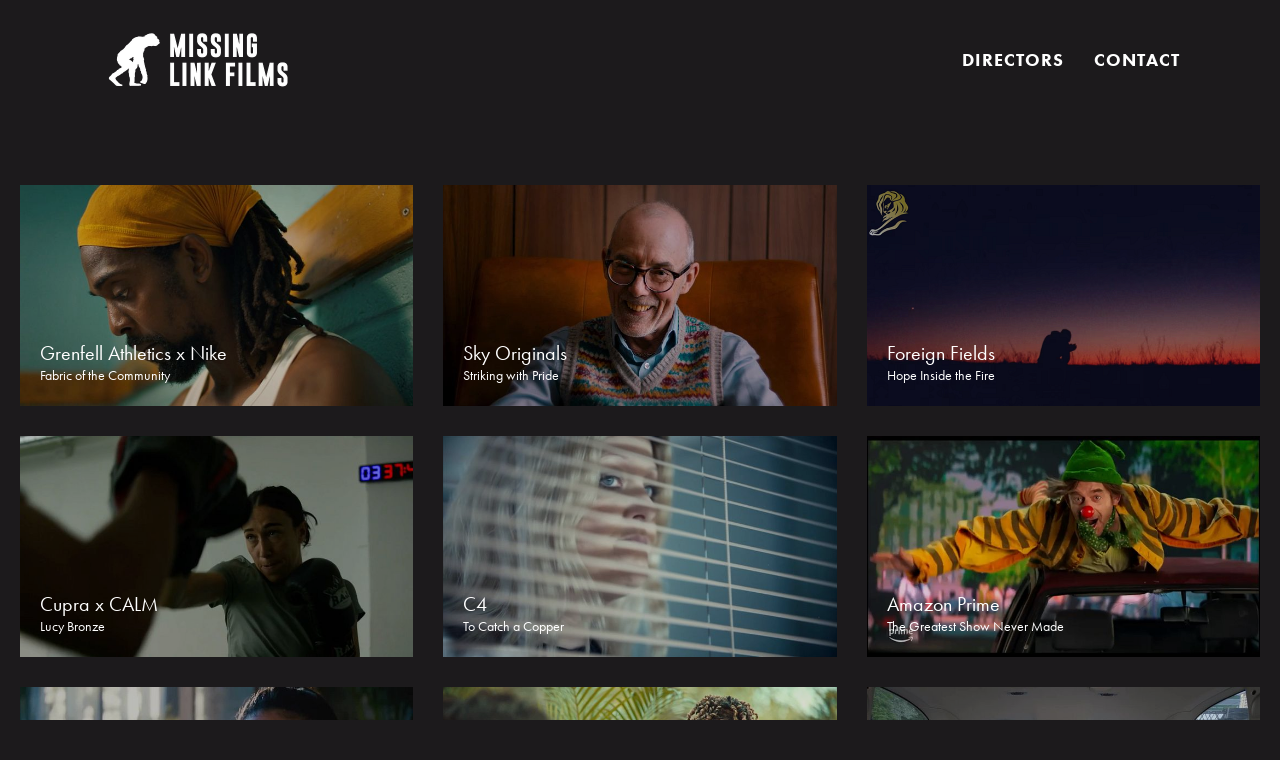

--- FILE ---
content_type: text/html; charset=UTF-8
request_url: https://missinglinkfilms.slateapp.com/work/real-people
body_size: 49206
content:


<!DOCTYPE html>

<html>
<head><script type="text/javascript" data-name="slate.trackjs.js">
;window._trackJs = {token: "1c5e291727bf43d985b6e56b6fe38b19", network: { error: true }, faultURL: "/fault.gif", usageURL: "/usage.gif", errorURL: "/capture", errorNoSSLURL: "/capture"};
</script>
<script type="text/javascript" data-name="slate.options.js">
;var Slate = Slate || {}; Slate.Options = {"kernel_name":"frontend","app_version":"1.92.1","mixpanel_token":"1399be9a29435a39c3735883315b3bdf","resizer_secret":"ThisIsASecret","resizer_domain":"d17mj1ha1c2g57.cloudfront.net","imgproxy_domain":"images.slatecdn.net","imgproxy_key":"ad97c558af8683ecc0b463ec453a439c23eb8ac22e633b2f084b6f8ca0c34ccc83f228e4d129b745142313719dc5e4fa066e2ed094df0fb3507286dfc63b9835","imgproxy_salt":"a51b9a1771ee0da39c86a0656f87a26b4dcef6388281eaaa2d09474041841ba29a4bf58ae4c816af6d3039d02fe1abb23cfa6fe53b595cf4fe43606b40e48cfa","imgproxy_use":true,"zipper_domain":"archiver.slatecdn.net","client_url":"https:\/\/missinglinkfilms.co.uk","client_name":"missinglinkfilms","client_environment":"production","static_files_domain":"static.slatecdn.net","request_id":"a763631cfb1e61a384f2bc577f1f0667","sso_accounts_domain":"account.slateapp.com","mux_env_key":"ft76ohp5tp0vnirfedeb9s598","treatment_host":"https:\/\/app.trtmnts.com","brands":true,"client.company_name":"Missing Link Films","saas.player.ios.streaming.enabled":true,"saas.resizer.enabled":false,"saas.https.enabled":"1"};
</script>
<script type="text/javascript" src="https://static.slatecdn.net/dist/1.92.1/83a1d85bee226a38c3054ca69fb50efb.js" data-package="base"></script>
<link href="https://static.slatecdn.net/dist/1.92.1/abfacd60d285f0096cc2f2b5e7a76bb3.css" rel="stylesheet" type="text/css" data-package="base" />

<title>Real People | Missing Link Films</title>
<meta name="description" value="Missing Link Films is a London-based production company. We make short films, features, commercials, TV series, documentaries, music promos, content and stills." />

<meta http-equiv="Content-Type" content="text/html;charset=UTF-8">
<meta name="viewport" content="width=device-width, initial-scale=1, maximum-scale=1, minimal-ui">
<meta name="theme-color" content="rgb(151, 151, 151)" />
<meta name="msapplication-navbutton-color" content="rgb(151, 151, 151)">

<meta property="og:site_name" content="Missing Link Films">
<meta property="og:title" content="Real People | Missing Link Films">
<meta property="og:url" content="https://missinglinkfilms.slateapp.com/work/real-people">
<meta property="og:type" content="website">
<meta property="og:description" content="Missing Link Films is a London-based production company. We make short films, features, commercials, TV series, documentaries, music promos, content and stills.">
<meta property="og:image" content="https://images.slatecdn.net/Erq0MZGkp4EKv4bdo-5DxRkaLMjZCZrpV_ydOXXZ0do/w:600/q:80/aHR0cHM6Ly9zMy11/cy13ZXN0LTEuYW1h/em9uYXdzLmNvbS9t/ZWRpYS11cy13ZXN0/c2xhdGVhcHBjb20v/bWlzc2luZ2xpbmtm/aWxtcy9wcm9kdWN0/aW9uL2NsaXBzLzg2/ZTk2NDRlLWNmODYt/NDM5NC1iYjU2LTM2/OGQzZDc5YzVmMC8x/NzMxMzQ4MzA3ODQ4/LmpwZw?v=1">

<meta name="twitter:title" content="Real People | Missing Link Films">
<meta name="twitter:image" content="https://images.slatecdn.net/Erq0MZGkp4EKv4bdo-5DxRkaLMjZCZrpV_ydOXXZ0do/w:600/q:80/aHR0cHM6Ly9zMy11/cy13ZXN0LTEuYW1h/em9uYXdzLmNvbS9t/ZWRpYS11cy13ZXN0/c2xhdGVhcHBjb20v/bWlzc2luZ2xpbmtm/aWxtcy9wcm9kdWN0/aW9uL2NsaXBzLzg2/ZTk2NDRlLWNmODYt/NDM5NC1iYjU2LTM2/OGQzZDc5YzVmMC8x/NzMxMzQ4MzA3ODQ4/LmpwZw?v=1">
<meta name="twitter:url" content="https://missinglinkfilms.slateapp.com/work/real-people">
<meta name="twitter:card" content="summary_large_image">
<meta name="twitter:description" content="Missing Link Films is a London-based production company. We make short films, features, commercials, TV series, documentaries, music promos, content and stills.">
<meta itemprop="name" content="Real People | Missing Link Films">
<meta itemprop="url" content="https://missinglinkfilms.slateapp.com/work/real-people">
<meta itemprop="description" content="Missing Link Films is a London-based production company. We make short films, features, commercials, TV series, documentaries, music promos, content and stills."><meta itemprop="image" content="https://images.slatecdn.net/Erq0MZGkp4EKv4bdo-5DxRkaLMjZCZrpV_ydOXXZ0do/w:600/q:80/aHR0cHM6Ly9zMy11/cy13ZXN0LTEuYW1h/em9uYXdzLmNvbS9t/ZWRpYS11cy13ZXN0/c2xhdGVhcHBjb20v/bWlzc2luZ2xpbmtm/aWxtcy9wcm9kdWN0/aW9uL2NsaXBzLzg2/ZTk2NDRlLWNmODYt/NDM5NC1iYjU2LTM2/OGQzZDc5YzVmMC8x/NzMxMzQ4MzA3ODQ4/LmpwZw?v=1">

<link rel="icon" type="image/png"  href="https://d1ko11x0ybxl0h.cloudfront.net/missinglinkfilms/production/templating/1548088753203/favicon.png">

<link href="https://fonts.googleapis.com/icon?family=Material+Icons" rel="stylesheet">

<link rel="stylesheet" href="https://cdnjs.cloudflare.com/ajax/libs/materialize/1.0.0-rc.1/css/materialize.min.css">
<link rel="stylesheet" type="text/css" href="https://static.slatecdn.net/themes/default-chalk-v1/1.0.26/app.css">

<link rel="stylesheet" href="https://use.typekit.net/vfi4hmd.css">

<style>

:root {

        --background-colour: #1C1A1C;
        --main-accent-colour: rgb(151, 151, 151);
    --accent-contrast-colour: #212121;
    --background-contrast-colour: ;

}
.btn {  

    background-color: var(--main-accent-colour) !important;
        color: var(--accent-contrast-colour) !important;
    
}

</style>


        
<style>
.marketing-bar:after { 
    background-color: #1c1a1a;
} 
</style>

<style>

.main-body {
    padding: 0 5px;
}    
.reel-body {
    padding: 0;
    opacity: 1;
}
.col {
    transition: none;
}
.website .reel-title {
    display: none !important;
}

</style>

<script src="https://cdnjs.cloudflare.com/ajax/libs/jquery/2.1.4/jquery.min.js"></script>

  
<!-- Google Analytics -->

<script>
(function(i,s,o,g,r,a,m){i['GoogleAnalyticsObject']=r;i[r]=i[r]||function(){
(i[r].q=i[r].q||[]).push(arguments)},i[r].l=1*new Date();a=s.createElement(o),
m=s.getElementsByTagName(o)[0];a.async=1;a.src=g;m.parentNode.insertBefore(a,m)
})(window,document,'script','//www.google-analytics.com/analytics.js','ga');

ga('create', 'UA-139904595-1', 'auto');
ga('send', 'pageview');

</script>
<!-- End Google Analytics -->

<style type="text/css">/* Global */

.website { font-family: "futura-pt",sans-serif; }

.website .row .col {
    padding: 15px;
}
.col img {
    width: 100%;
}

.reel-body {
    opacity: 1;
}

.text-center {
    text-align: center;
}

/*.website .lg-close.lg-icon:after {*/
/*    content: url("data:image/svg+xml;utf8,<svg width='24px' height='24px' viewBox='0 0 259 258' version='1.1' xmlns='http://www.w3.org/2000/svg' xmlns:xlink='http://www.w3.org/1999/xlink'><g id='Page-1' stroke='none' stroke-width='1' fill='none' fill-rule='evenodd'><g id='cross' transform='translate(-125.500000, 2.000000)' stroke='#F1F0F0' stroke-width='4'><polyline stroke-width='12' id='Path' transform='translate(382.279221, 127.279221) scale(-1, 1) rotate(45.000000) translate(-382.279221, -127.279221) ' points='292.279221 37.2792205 472.279221 37.2792205 472.279221 217.279221'></polyline><polyline id='Path' stroke-width='12' transform='translate(127.779221, 127.279221) scale(-1, 1) rotate(-135.000000) translate(-127.779221, -127.279221) ' points='37.7792207 37.2792207 217.779221 37.2792207 217.779221 217.279221'></polyline></g></g></svg>")*/
/*}*/
/*.website .lg-actions .lg-next:before {*/
/*    content: url("data:image/svg+xml;utf8,<svg height='32px' viewBox='0 0 132 258' version='1.1' xmlns='http://www.w3.org/2000/svg' xmlns:xlink='http://www.w3.org/1999/xlink'><g id='Page-1' stroke='none' stroke-width='1' fill='none' fill-rule='evenodd'><polyline id='Path' stroke='#F1F0F0' stroke-width='12' transform='translate(1.429688, 129.023438) rotate(45.000000) translate(-1.429688, -129.023438) ' points='-88.5703125 39.0234375 91.4296875 39.0234375 91.4296875 219.023438'></polyline></g></svg>");*/
/*}*/
/*.website .lg-actions .lg-prev:after {*/
/*    content: url("data:image/svg+xml;utf8,<svg height='32px' viewBox='0 0 132 258' version='1.1' xmlns='http://www.w3.org/2000/svg' xmlns:xlink='http://www.w3.org/1999/xlink'><g id='Page-1' stroke='none' stroke-width='1' fill='none' fill-rule='evenodd'><polyline id='Path' stroke='#F1F0F0' stroke-width='12' transform='translate(130.279221, 129.279221) scale(-1, 1) rotate(45.000000) translate(-130.279221, -129.279221)' points='40.2792206 39.2792206 220.279221 39.2792206 220.279221 219.279221'></polyline></g></svg>");*/
/*}*/

.menu__icon {
    display: none;
    cursor: pointer;
    padding: 5px 0;
    position: absolute;
    z-index: 20;
    top: 46px;
    max-height: 34px;
    right: 20px;
}

@media only screen and (max-width: 992px) {
    .menu__icon {
        display: block;
    }
}

.menu__icon .bar {
    background-color: #F7F7F7;
    width: 28px;
    height: 2px;
    transition: 0.4s;
}
.menu__icon:hover {
    color: white;
}
.menu__icon:hover .bar {
    background-color: #ffffff;
}
.menu__icon .bar-2,
.menu__icon .bar-3 {
    margin-top: 5px;
}
.menu__icon.active .bar-1 {
    transform: rotate(45deg) translate(5px, 5px);
}
.menu__icon.active .bar-2 {
    opacity: 0;
}
.menu__icon.active .bar-3 {
    transform: rotate(-45deg) translate(5px, -5px);
}
.menu__background {
    display: none;
    position: fixed;
    top: 0; right: 0; bottom: 0; left: 0;
    margin: auto;
    background-color: rgba(30, 28, 28, 0.9);
    z-index: 10;
}
/*.menu__background.open {*/
/*    display: block;*/
/*}*/
.menu__background-wrap {
    display: flex;
    position: relative;
    width: 100%;
    height: 100%;
}
.desktop-menu-items {
    display: block;
    margin: auto;
    text-align: center;
    width: auto;
    top: 37px;
    float: none;
    position: relative;
    padding-right: 85px;
}
nav .desktop-menu-items li {
    display: inline-block;
}
.website .menu-items {
    display: block;
    margin: auto;
    text-align: center;
    width: auto;
    top: unset;
    right: unset;
    float: none;
    position: relative;
    padding: 0;
}
.website .menu-items li {
    float: none;
}
.website nav ul a {
    color: white;
    font-weight: 700;
    letter-spacing: 1px;
    font-size: 18px;
}
.website nav ul a:hover {
    background-color: transparent;
    color: #ffe173;
    text-decoration: underline;
}

nav .social a {
    padding: 10px 5px;
}

@media only screen and (max-width: 736px) and (min-width: 320px) {
    nav {
        height: 120px;
    }
}
nav svg path,
nav svg circle {
    fill: white;
}

.website nav .brand-logo {
    top: 20px;
}

.website nav .brand-logo img {
    max-height: 80px;
}

nav ul ul {
    position: absolute;
    display: none;
    z-index: 1000;
    background: #1c1a1c;
}
nav ul .dropdown:hover ul {
    display: block;
}

nav .desktop-menu-items ul li {
    display: block;
    float: left;
    clear: both;
}

.website .menu-items--work {
    display: none;
}

.page-links--back {
    margin-top: 20px;
}

/* Home */

.home nav {
    position: absolute;
    z-index: 10;
}

.home .slider,
.home .slider .slides,
.home .slider .slides li {
    height: 90vh !important;
}
@media only screen and (min-width: 468px) {
    .home .slider,
    .home .slider .slides,
    .home .slider .slides li {
        height: 100vh !important;
    }
}
@media only screen and (max-width: 736px) and (min-width: 320px) {
    .main-reel-slideshow {
         display: block; 
    }
}

.slider .slides li:before {
    content: '';
    position: absolute;
    background-image: linear-gradient(to bottom, rgba(0,0,0,0) 0%,rgba(0,0,0,0) 50%,rgba(0,0,0,0.6) 100%);
    opacity: 1;
    width: 100%;
    height: 100%;
    z-index: 0;
    transition: opacity 1s ease;
    top: 0;
}

/* Thumbnails */
.contacts .reel-thumb {
    padding-bottom: 100%;
}
.website .reel-thumb {
    /*padding-bottom: 100%;*/
    overflow: visible;
}
.website .reel-overlay {
    width: 100%; height: 100%;
}
.website .reel-title {
    text-transform: uppercase;
    font-size: 54px;
    letter-spacing: 5px;
    display: inline-block;
    width: 100%;
    text-align: center;
    font-weight: bold;
    color: white;
}

.website.director .reel-title,
.website.director .biography h2 {
    text-transform: uppercase;
    font-size: 40px;
    letter-spacing: 0;
    display: block;
    width: auto;
    text-align: left;
    font-weight: bold;
}

@media (max-width: 768px) {
    .website .reel-title,
    .website.director .reel-title,
    .website.director .biography h2 {
        font-size: calc(20px + 3vw)!important;
        letter-spacing: 0px;
    }
}

.website.director .biography h2 {
    margin: 0 0 10px;
}
.website.directors .row .col {
    margin-bottom: 40px;
}
.website.directors .reel-info h2 {
    width: 100%;
    text-align: center;
    bottom: -55px;
    text-transform: uppercase;
}

.website.directors .reel-info h2 span {
    color: #ffe173;
    font-size: 18px;
    text-transform: uppercase;
}

/* Carousel */
.website .slider,
.website .slider .slides,
.website .slider .slides li {
    min-height: 400px;
    max-height: unset;
    height: calc(100vh - 150px);
}
.website .slider .slides li .caption {
    bottom: 30px;
    left: 0;
    right: 0;
    text-align: center;
    width: 100%;
}

.website .slide__client-name {
    text-transform: uppercase;
    letter-spacing: 5px;
}

.website .slide__video-name {
    font-style: italic;
    letter-spacing: 5px;
}

.website #next-prev-container {
    bottom: 0;
    top: 0;
    margin: auto;
    width: 100%;
    right: 0;
    left: 0;
    height : 0;
}
.website #prev-slide {
    position: absolute;
    left: 30px;
}
.website #next-slide {
    position: absolute;
    right: 30px;
}
.website #next-prev-container i {
    font-size: 48px;
}

/* Director Profile */
[data-bio-switch] {
    cursor: pointer;
}

.biography {
    display: none;
    margin-top: 30px !important;
}
.biography .row .col {
    padding: 5px 0;
}
.biography p {
    font-size: 14px;
}

.reel-switcher {
    text-align: left;
    padding: 0;
    display: inline;
}
.reel-switcher li {
    display: inline;
    margin-right: 5px;
    float: none;
    font-size: 16px;
    cursor: pointer;
}
.reel-switcher li.active {
    border-bottom: 1px solid;
    text-decoration: none;
}

/* Contact */
.contact .reel-thumb {
    overflow: visible;
}
.contact h2 {
    bottom: -120px;
    width: 100%;
    text-align: center;
}

.contact h2 span {
    text-transform: uppercase;
}

.contact h6 {
    margin-top: 120px;
    width: 100%;
    text-align: center;
}

.contact .m3 p {
    width: 180%;
    margin-left: -33%;
    padding-right: 7%;
    font-size: 18px;
}

@media only screen and (max-width: 736px) and (min-width: 320px) {
    .contact .m3 p {
        width: 100%;
        margin-left: 0;
        padding: 0;
    }
}

.contact .reel-description p {
    font-size: 18px;
}

/* About */
.contact .reel-thumb:before {
    content: none;
}
.about .contacts .col:nth-of-type(2n+1) {
    clear: both;
}

/* Footer */
.website .footer-contact {
    font-size: 14px;
}

/* lighter font */
.website nav ul ul a {
    font-weight: 400;
    padding: 10px 15px;
}</style><script src="https://static.slatecdn.net/t.js?v=1.92.1" type="text/javascript" data-package="no-min"></script>
<script type="text/javascript" src="https://static.slatecdn.net/dist/1.92.1/08c44d04a15e6942c93f0c94cafa2103.js" data-package="app"></script>
<script type="text/javascript" src="/_slate/flowplayer.config.js?v=1.92.1" data-package="app"></script>
<script type="text/javascript" src="/_slate_plugins/flowplayer.embed.config.js?v=1.92.1" data-package="app"></script>
<script type="text/javascript" src="https://static.slatecdn.net/dist/1.92.1/6e899508eb4bd538dae4276f99d56817.js" data-package="app"></script>
</head>

<body class="website director showreel dark ">
    <div class="outer-wrapper">
              <nav>
    <div class="nav-wrapper inner-wrapper">
        <a href="/" class="brand-logo"><img id="logo" alt="Missing Link Films Logo" src="https://images.slatecdn.net/Swz-pIMzYvzSNsHUwttf3i4eFZyU0j4CPbihK_cXOs8/h:160/q:80/aHR0cHM6Ly9zMy11/cy13ZXN0LTEuYW1h/em9uYXdzLmNvbS9t/ZWRpYS11cy13ZXN0/c2xhdGVhcHBjb20v/bWlzc2luZ2xpbmtm/aWxtcy9wcm9kdWN0/aW9uL3NldHRpbmdz/LzE1MjAyNzMxNDg0/OTgvYTM2MjdkNjgt/ODY5NS00MjgxLTg4/YzYtYjVkYzE2Nzg3/ZjhkLWgucG5n?v=1" height="80px"></a>
    
        <div class="menu__icon">
            <div class="bar bar-1"></div>
            <div class="bar bar-2"></div>
            <div class="bar bar-3"></div>
        </div>

      <ul class="right hide-on-med-and-down desktop-menu-items">
        <!--<li><a href="/" class="page-links">home</a></li>-->
        <!--<li><a href="/about-us" class="page-links">about us</a></li>-->
        <li><a href="/directors" class="page-links">directors</a></li>
    <!--    <li class="dropdown"><a href="#" class="page-links">work</a>-->
    <!--        <ul>-->
    <!--            <li><a href="/work/comedy">comedy</a></li>-->
				<!--<li><a href="/work/performance">performance</a></li>-->
				<!--<li><a href="/work/kids-animals">kids & animals</a></li>-->
				<!--<li><a href="/work/real-people">real people</a></li>-->
				<!--<li><a href="/work/visual">visual</a></li>-->
				<!--<li><a href="/work/animation-mixed-media">animation/mixed media</a></li>-->
				<!--<li><a href="/work/sports">sports</a></li>-->
				<!--<li><a href="/work/charity">charity</a></li>-->
    <!--        </ul>-->
    <!--    </li>-->
        <!--<li><a href="https://www.instagram.com/missinglink_films" target="_blank" class="page-links">news</a></li>-->
        <li><a href="/contact" class="page-links">contact</a></li>
        <!--<li><a target="_blank" href="https://48b2f2-a9.myshopify.com/" class="page-links">shop</a></li>-->
        <div class="social-links">
        <ul class="social">
                                        <li>
            <a class="facebook-icon" target="_blank" href="https://www.facebook.com/missinglinkfilms/">
                <svg viewBox="0 0 512 512" width="24px" height="24px">
                    <path d="M211.9 197.4h-36.7v59.9h36.7V433.1h70.5V256.5h49.2l5.2-59.1h-54.4c0 0 0-22.1 0-33.7 0-13.9 2.8-19.5 16.3-19.5 10.9 0 38.2 0 38.2 0V82.9c0 0-40.2 0-48.8 0 -52.5 0-76.1 23.1-76.1 67.3C211.9 188.8 211.9 197.4 211.9 197.4z"/>
        
                </svg>
            </a>
        </li>
                                        <li>
            <a class="instagram-icon" target="_blank" href="https://www.instagram.com/missinglink_films">
                <svg viewBox="0 0 512 512" width="24px" height="24px">
                    <path d="M256 109.3c47.8 0 53.4 0.2 72.3 1 17.4 0.8 26.9 3.7 33.2 6.2 8.4 3.2 14.3 7.1 20.6 13.4 6.3 6.3 10.1 12.2 13.4 20.6 2.5 6.3 5.4 15.8 6.2 33.2 0.9 18.9 1 24.5 1 72.3s-0.2 53.4-1 72.3c-0.8 17.4-3.7 26.9-6.2 33.2 -3.2 8.4-7.1 14.3-13.4 20.6 -6.3 6.3-12.2 10.1-20.6 13.4 -6.3 2.5-15.8 5.4-33.2 6.2 -18.9 0.9-24.5 1-72.3 1s-53.4-0.2-72.3-1c-17.4-0.8-26.9-3.7-33.2-6.2 -8.4-3.2-14.3-7.1-20.6-13.4 -6.3-6.3-10.1-12.2-13.4-20.6 -2.5-6.3-5.4-15.8-6.2-33.2 -0.9-18.9-1-24.5-1-72.3s0.2-53.4 1-72.3c0.8-17.4 3.7-26.9 6.2-33.2 3.2-8.4 7.1-14.3 13.4-20.6 6.3-6.3 12.2-10.1 20.6-13.4 6.3-2.5 15.8-5.4 33.2-6.2C202.6 109.5 208.2 109.3 256 109.3M256 77.1c-48.6 0-54.7 0.2-73.8 1.1 -19 0.9-32.1 3.9-43.4 8.3 -11.8 4.6-21.7 10.7-31.7 20.6 -9.9 9.9-16.1 19.9-20.6 31.7 -4.4 11.4-7.4 24.4-8.3 43.4 -0.9 19.1-1.1 25.2-1.1 73.8 0 48.6 0.2 54.7 1.1 73.8 0.9 19 3.9 32.1 8.3 43.4 4.6 11.8 10.7 21.7 20.6 31.7 9.9 9.9 19.9 16.1 31.7 20.6 11.4 4.4 24.4 7.4 43.4 8.3 19.1 0.9 25.2 1.1 73.8 1.1s54.7-0.2 73.8-1.1c19-0.9 32.1-3.9 43.4-8.3 11.8-4.6 21.7-10.7 31.7-20.6 9.9-9.9 16.1-19.9 20.6-31.7 4.4-11.4 7.4-24.4 8.3-43.4 0.9-19.1 1.1-25.2 1.1-73.8s-0.2-54.7-1.1-73.8c-0.9-19-3.9-32.1-8.3-43.4 -4.6-11.8-10.7-21.7-20.6-31.7 -9.9-9.9-19.9-16.1-31.7-20.6 -11.4-4.4-24.4-7.4-43.4-8.3C310.7 77.3 304.6 77.1 256 77.1L256 77.1z"/><path d="M256 164.1c-50.7 0-91.9 41.1-91.9 91.9s41.1 91.9 91.9 91.9 91.9-41.1 91.9-91.9S306.7 164.1 256 164.1zM256 315.6c-32.9 0-59.6-26.7-59.6-59.6s26.7-59.6 59.6-59.6 59.6 26.7 59.6 59.6S288.9 315.6 256 315.6z"/><circle cx="351.5" cy="160.5" r="21.5"/>
                </svg>
            </a>
        </li>
                                </ul>
    </div>
      </ul>
      
      <div class="menu__background">
            <div class="menu__background-wrap">
                <ul class="menu-items menu-items--main">
                    <!--<li><a href="/" class="page-links">home</a></li>-->
                    <!--<li><a href="/about-us" class="page-links">about us</a></li>-->
                    <li><a href="/directors" class="page-links">directors</a></li>
                    <!--<li><a class="page-links page-links--work">work</a></li>-->
                    <!--<li><a href="https://www.instagram.com/missinglink_films" target="_blank" class="page-links">news</a></li>-->
                    <li><a href="/contact" class="page-links">contact</a></li>
                    <!--<li><a target="_blank" href="https://48b2f2-a9.myshopify.com/" class="page-links">shop</a></li>-->
                </ul>
                <!--<ul class="menu-items menu-items--work">-->
                <!--    <li><a href="/work/comedy" class="page-links">comedy</a></li>-->
                <!--    <li><a href="/work/performance" class="page-links">performance</a></li>-->
                <!--    <li><a href="/work/kids-animals" class="page-links">kids & animals</a></li>-->
                <!--    <li><a href="/work/real-people" class="page-links">real people</a></li>-->
                <!--    <li><a href="/work/visual" class="page-links">visual</a></li>-->
                <!--    <li><a href="/work/animation-mixed-media" class="page-links">animation/mixed media</a></li>-->
                <!--    <li><a href="/work/sports" class="page-links">sports</a></li>-->
                <!--    <li><a href="/work/charity" class="page-links">charity</a></li>-->
                <!--    <li><a class="page-links page-links--back">back</a></li>-->
                <!--</ul>-->
          </div>
      </div>

    </div>
</nav>

<script>

$('.page-links--work').on('click', function() {
   $(this).parents('ul').css("display", "none");
   $('.menu-items--work').css("display", "block");
  
});

$('.page-links--back').on('click', function() {
   $(this).parents('ul').css("display", "none");
   $('.menu-items--main').css("display", "block");
   
});

</script>            
      <div class="inner-wrapper">
    <div class="main-body">
        <div class="main-featured-work">
            <div class="reel-title">Real People</div>
        </div>
        <div class="row reel-body">
                                              <div class="col s12 m6 l4">
                <div class="reel-thumb" style="background-image: url('https://images.slatecdn.net/pFNlp1K-eC4SjP6okSJAa0EJOJ46iIyDCDefOBI-aaU/s:720:405/q:80/aHR0cHM6Ly9zMy11/cy13ZXN0LTEuYW1h/em9uYXdzLmNvbS9t/ZWRpYS11cy13ZXN0/c2xhdGVhcHBjb20v/bWlzc2luZ2xpbmtm/aWxtcy9wcm9kdWN0/aW9uL2NsaXBzLzg2/ZTk2NDRlLWNmODYt/NDM5NC1iYjU2LTM2/OGQzZDc5YzVmMC8x/NzMxMzQ4MzA3ODQ4/LmpwZw?v=1&quality=80');"
                    data-player-item
                    data-mixed-media
                    data-action="play"
                    data-playlist-item="0"
                    data-player="real people">
                    <div class="reel-overlay"></div>
                    <div class="reel-info">
                                                <h2><span>Grenfell Athletics x Nike</span>Fabric of the Community</h2>
                                            </div>
                </div>
              </div>
                                                  <div class="col s12 m6 l4">
                <div class="reel-thumb" style="background-image: url('https://images.slatecdn.net/p-Fh_wJCSoQ2FIQg01cmOCuUJ_e2kCX1I4XEdRBJWa8/s:720:405/q:80/aHR0cHM6Ly9tZWRp/YS11cy13ZXN0c2xh/dGVhcHBjb20uczMu/dXMtd2VzdC0xLmFt/YXpvbmF3cy5jb20v/bWlzc2luZ2xpbmtm/aWxtcy9wcm9kdWN0/aW9uL2NsaXBzLzg0/Mi02NjVmMmE5NGRm/MWMzNS4wODI1NjMz/MS0wNjcyN2E4YTMz/YzQwNjExMzQ0Y2Q5/ODI3ZTlhODRlYS5q/cGc?v=1&quality=80');"
                    data-player-item
                    data-mixed-media
                    data-action="play"
                    data-playlist-item="1"
                    data-player="real people">
                    <div class="reel-overlay"></div>
                    <div class="reel-info">
                                                <h2><span>Sky Originals</span>Striking with Pride</h2>
                                            </div>
                </div>
              </div>
                                                  <div class="col s12 m6 l4">
                <div class="reel-thumb" style="background-image: url('https://images.slatecdn.net/iCVA5xIIVVFxSAwpY6lgOv-Hl-lG3-dTMIkwysdBrwg/s:720:405/q:80/aHR0cHM6Ly9zMy11/cy13ZXN0LTEuYW1h/em9uYXdzLmNvbS9t/ZWRpYS11cy13ZXN0/c2xhdGVhcHBjb20v/bWlzc2luZ2xpbmtm/aWxtcy9wcm9kdWN0/aW9uL2NsaXBzLzc5/MGI5MmE1LWQ4NGYt/NDU0OC05Y2Q3LTQy/MDE4NDIwOGZmZC9z/Y3JlZW5zaG90LTIw/MjQtMDctMDMtYXQt/MDYuMTcuMjMucG5n?v=1&quality=80');"
                    data-player-item
                    data-mixed-media
                    data-action="play"
                    data-playlist-item="2"
                    data-player="real people">
                    <div class="reel-overlay"></div>
                    <div class="reel-info">
                                                <h2><span>Foreign Fields</span>Hope Inside the Fire</h2>
                                            </div>
                </div>
              </div>
                                                  <div class="col s12 m6 l4">
                <div class="reel-thumb" style="background-image: url('https://images.slatecdn.net/vo_N5w2ofYvSY1KBxpUgRwAlEskVUvZ_5MNQlhTDR6s/s:720:405/q:80/aHR0cHM6Ly9zMy11/cy13ZXN0LTEuYW1h/em9uYXdzLmNvbS9t/ZWRpYS11cy13ZXN0/c2xhdGVhcHBjb20v/bWlzc2luZ2xpbmtm/aWxtcy9wcm9kdWN0/aW9uL2NsaXBzLzc3/OWU5YzU2LTQxMjkt/NGVkNi1hYmU5LWVk/NjVmNzZhNmRkNC8x/NzExMzkxMTIzOTUx/LmpwZw?v=1&quality=80');"
                    data-player-item
                    data-mixed-media
                    data-action="play"
                    data-playlist-item="3"
                    data-player="real people">
                    <div class="reel-overlay"></div>
                    <div class="reel-info">
                                                <h2><span>Cupra x CALM</span>Lucy Bronze</h2>
                                            </div>
                </div>
              </div>
                                                  <div class="col s12 m6 l4">
                <div class="reel-thumb" style="background-image: url('https://images.slatecdn.net/K2Z2KmvTWO6ux-POZaPPFyDlgN63tzNjR40mXMcMfCk/s:720:405/q:80/aHR0cHM6Ly9zMy11/cy13ZXN0LTEuYW1h/em9uYXdzLmNvbS9t/ZWRpYS11cy13ZXN0/c2xhdGVhcHBjb20v/bWlzc2luZ2xpbmtm/aWxtcy9wcm9kdWN0/aW9uL2NsaXBzLzQ4/OTM2NjAyLWFhMGIt/NDAzYy04YTUyLTYz/NjYyZTFiYzE3MC8x/NzA2MDg3MzU3NjI4/LmpwZw?v=1&quality=80');"
                    data-player-item
                    data-mixed-media
                    data-action="play"
                    data-playlist-item="4"
                    data-player="real people">
                    <div class="reel-overlay"></div>
                    <div class="reel-info">
                                                <h2><span>C4</span>To Catch a Copper</h2>
                                            </div>
                </div>
              </div>
                                                  <div class="col s12 m6 l4">
                <div class="reel-thumb" style="background-image: url('https://images.slatecdn.net/TQMrKX1XToZWD8VSAlB4aNKGuSPS_n_C1DStiVQuReg/s:720:405/q:80/aHR0cHM6Ly9zMy11/cy13ZXN0LTEuYW1h/em9uYXdzLmNvbS9t/ZWRpYS11cy13ZXN0/c2xhdGVhcHBjb20v/bWlzc2luZ2xpbmtm/aWxtcy9wcm9kdWN0/aW9uL2NsaXBzLzRk/NzJjMzdlLWQ0Nzgt/NDdjMS1hNjUzLTYz/YzhlYTUzNzRlMC8x/Njk3MTg5ODc4ODA4/LmpwZw?v=1&quality=80');"
                    data-player-item
                    data-mixed-media
                    data-action="play"
                    data-playlist-item="5"
                    data-player="real people">
                    <div class="reel-overlay"></div>
                    <div class="reel-info">
                                                <h2><span>Amazon Prime</span>The Greatest Show Never Made</h2>
                                            </div>
                </div>
              </div>
                                                  <div class="col s12 m6 l4">
                <div class="reel-thumb" style="background-image: url('https://images.slatecdn.net/Cey0E29bLtU28ja8STGZ_C8Aj7ydbr2x5ORI9noA9Bg/s:720:405/q:80/aHR0cHM6Ly9tZWRp/YS11cy13ZXN0c2xh/dGVhcHBjb20uczMu/dXMtd2VzdC0xLmFt/YXpvbmF3cy5jb20v/bWlzc2luZ2xpbmtm/aWxtcy9wcm9kdWN0/aW9uL2NsaXBzLzM4/Mi02MDJlNmU1MjFk/ZmZiNS4wNDkwNDA0/MC1jMTZlNjBhMDll/ODUzZjJkMGY4Mzg2/MDRlOGM2Y2U0YS5q/cGc?v=1&quality=80');"
                    data-player-item
                    data-mixed-media
                    data-action="play"
                    data-playlist-item="6"
                    data-player="real people">
                    <div class="reel-overlay"></div>
                    <div class="reel-info">
                                                <h2><span>C4</span>Damilola: The Boy Next Door</h2>
                                            </div>
                </div>
              </div>
                                                  <div class="col s12 m6 l4">
                <div class="reel-thumb" style="background-image: url('https://images.slatecdn.net/WF7O2AR57cMkNx_r8zC-KHUowSCXr-IL6gJk0Soq7a8/s:720:405/q:80/aHR0cHM6Ly9tZWRp/YS11cy13ZXN0c2xh/dGVhcHBjb20uczMu/dXMtd2VzdC0xLmFt/YXpvbmF3cy5jb20v/bWlzc2luZ2xpbmtm/aWxtcy9wcm9kdWN0/aW9uL2NsaXBzLzM0/NS01ZjQ3OGNhYmI2/ZTQxMi42NDc1MjU5/Mi01Njg5NTg5ZDM2/ZWY5YzE5NDBmYmJk/MzllOTQyNTE3Zi5q/cGc?v=1&quality=80');"
                    data-player-item
                    data-mixed-media
                    data-action="play"
                    data-playlist-item="7"
                    data-player="real people">
                    <div class="reel-overlay"></div>
                    <div class="reel-info">
                                                <h2><span>Bumble</span>Dating These Days: Series Trailer</h2>
                                            </div>
                </div>
              </div>
                                                  <div class="col s12 m6 l4">
                <div class="reel-thumb" style="background-image: url('https://images.slatecdn.net/QGBEOkqAfe7CJq5l9o6Q9YbVxT5SU9-QQAwufWdgXzk/s:720:405/q:80/aHR0cHM6Ly9tZWRp/YS11cy13ZXN0c2xh/dGVhcHBjb20uczMu/dXMtd2VzdC0xLmFt/YXpvbmF3cy5jb20v/bWlzc2luZ2xpbmtm/aWxtcy9wcm9kdWN0/aW9uL2NsaXBzL25l/c2NhYmJpZS1jMjQ3/OTBmN2RkYzg2NDUx/NWJjOGU5MWQzYjQ0/MmZlMy5qcGc?v=1&quality=80');"
                    data-player-item
                    data-mixed-media
                    data-action="play"
                    data-playlist-item="8"
                    data-player="real people">
                    <div class="reel-overlay"></div>
                    <div class="reel-info">
                                                <h2><span>Nescafe</span>Nescabbies</h2>
                                            </div>
                </div>
              </div>
                                                  <div class="col s12 m6 l4">
                <div class="reel-thumb" style="background-image: url('https://images.slatecdn.net/wsYNrcwKSieQDyCmqXKzpBGKjJFNy4Lf6fi_HY81egc/s:720:405/q:80/aHR0cHM6Ly9tZWRp/YS11cy13ZXN0c2xh/dGVhcHBjb20uczMu/dXMtd2VzdC0xLmFt/YXpvbmF3cy5jb20v/bWlzc2luZ2xpbmtm/aWxtcy9wcm9kdWN0/aW9uL2NsaXBzLzMx/OS01ZTk3MmRiMTJj/NGMyMS4zNDM4MTk3/OS1jZDlhMmM3ODdm/OTRiMWZlZTY0NmJi/OGUyZjQzMmIxZS5q/cGc?v=1&quality=80');"
                    data-player-item
                    data-mixed-media
                    data-action="play"
                    data-playlist-item="9"
                    data-player="real people">
                    <div class="reel-overlay"></div>
                    <div class="reel-info">
                                                <h2><span>HSBC</span>Passing: Nathan</h2>
                                            </div>
                </div>
              </div>
                                                  <div class="col s12 m6 l4">
                <div class="reel-thumb" style="background-image: url('https://images.slatecdn.net/IJxbco0RU-jhiF4mZlAk4KUTgQatSrnfyZRMI9LT6FA/s:720:405/q:80/aHR0cHM6Ly9zMy11/cy13ZXN0LTEuYW1h/em9uYXdzLmNvbS9t/ZWRpYS11cy13ZXN0/c2xhdGVhcHBjb20v/bWlzc2luZ2xpbmtm/aWxtcy9wcm9kdWN0/aW9uL2NsaXBzLzc5/YjFjYTMyLTA3ZjQt/NGZlNi05ZjgzLTcw/MTM4M2Q5MzNhYi8x/NzExMTI1MzIwODk4/LmpwZw?v=1&quality=80');"
                    data-player-item
                    data-mixed-media
                    data-action="play"
                    data-playlist-item="10"
                    data-player="real people">
                    <div class="reel-overlay"></div>
                    <div class="reel-info">
                                                <h2><span>C4</span>The Real Eastenders</h2>
                                            </div>
                </div>
              </div>
                                                  <div class="col s12 m6 l4">
                <div class="reel-thumb" style="background-image: url('https://images.slatecdn.net/MfE65z-jBT75-QZPOxWusmD2ug7Gyyd5zLTsDWaPFrE/s:720:405/q:80/aHR0cHM6Ly9zMy11/cy13ZXN0LTEuYW1h/em9uYXdzLmNvbS9t/ZWRpYS11cy13ZXN0/c2xhdGVhcHBjb20v/bWlzc2luZ2xpbmtm/aWxtcy9wcm9kdWN0/aW9uL2NsaXBzLzVj/NzgyNmE5LTdkMTEt/NDY2MS1hZDkyLWU2/NGQ2OTJmYzM3OS9z/Y3JlZW5zaG90LTIw/MjAtMTItMjItYXQt/MTIuMjkuMTkucG5n?v=1&quality=80');"
                    data-player-item
                    data-mixed-media
                    data-action="play"
                    data-playlist-item="11"
                    data-player="real people">
                    <div class="reel-overlay"></div>
                    <div class="reel-info">
                                                <h2><span>Public Health England</span>Better Health</h2>
                                            </div>
                </div>
              </div>
                                        </div>
    </div>
</div>
      
              
<div class="main-footer">
    <div class="footer-logo">
        <a href="http://www.missinglinkfilms.co.uk" class="brand-logo"><img src="https://images.slatecdn.net/9gUAiI7FCC2VJIdtiWQnCPB8GI-ZmZBM2ReshlCwKVA/h:100/q:80/aHR0cHM6Ly9zMy11/cy13ZXN0LTEuYW1h/em9uYXdzLmNvbS9t/ZWRpYS11cy13ZXN0/c2xhdGVhcHBjb20v/bWlzc2luZ2xpbmtm/aWxtcy9wcm9kdWN0/aW9uL3NldHRpbmdz/LzE1MjAyNzMxNDg0/OTgvYTM2MjdkNjgt/ODY5NS00MjgxLTg4/YzYtYjVkYzE2Nzg3/ZjhkLWgucG5n?v=1" height="50px" /></a>
    </div>
    <div class="social-links">
        <ul class="social">
                                                                                                    <li>
                        <a class="facebook-icon" target="_blank" rel="noopener" href="https://www.facebook.com/missinglinkfilms/">
                            <svg viewBox="0 0 512 512" width="24px" height="24px">
                                <path d="M211.9 197.4h-36.7v59.9h36.7V433.1h70.5V256.5h49.2l5.2-59.1h-54.4c0 0 0-22.1 0-33.7 0-13.9 2.8-19.5 16.3-19.5 10.9 0 38.2 0 38.2 0V82.9c0 0-40.2 0-48.8 0 -52.5 0-76.1 23.1-76.1 67.3C211.9 188.8 211.9 197.4 211.9 197.4z"/>
                    
                            </svg>
                        </a>
                    </li>
                                                                                                    <li>
                        <a class="instagram-icon" target="_blank" rel="noopener" href="https://www.instagram.com/missinglink_films">
                            <svg viewBox="0 0 512 512" width="24px" height="24px">
                                <path d="M256 109.3c47.8 0 53.4 0.2 72.3 1 17.4 0.8 26.9 3.7 33.2 6.2 8.4 3.2 14.3 7.1 20.6 13.4 6.3 6.3 10.1 12.2 13.4 20.6 2.5 6.3 5.4 15.8 6.2 33.2 0.9 18.9 1 24.5 1 72.3s-0.2 53.4-1 72.3c-0.8 17.4-3.7 26.9-6.2 33.2 -3.2 8.4-7.1 14.3-13.4 20.6 -6.3 6.3-12.2 10.1-20.6 13.4 -6.3 2.5-15.8 5.4-33.2 6.2 -18.9 0.9-24.5 1-72.3 1s-53.4-0.2-72.3-1c-17.4-0.8-26.9-3.7-33.2-6.2 -8.4-3.2-14.3-7.1-20.6-13.4 -6.3-6.3-10.1-12.2-13.4-20.6 -2.5-6.3-5.4-15.8-6.2-33.2 -0.9-18.9-1-24.5-1-72.3s0.2-53.4 1-72.3c0.8-17.4 3.7-26.9 6.2-33.2 3.2-8.4 7.1-14.3 13.4-20.6 6.3-6.3 12.2-10.1 20.6-13.4 6.3-2.5 15.8-5.4 33.2-6.2C202.6 109.5 208.2 109.3 256 109.3M256 77.1c-48.6 0-54.7 0.2-73.8 1.1 -19 0.9-32.1 3.9-43.4 8.3 -11.8 4.6-21.7 10.7-31.7 20.6 -9.9 9.9-16.1 19.9-20.6 31.7 -4.4 11.4-7.4 24.4-8.3 43.4 -0.9 19.1-1.1 25.2-1.1 73.8 0 48.6 0.2 54.7 1.1 73.8 0.9 19 3.9 32.1 8.3 43.4 4.6 11.8 10.7 21.7 20.6 31.7 9.9 9.9 19.9 16.1 31.7 20.6 11.4 4.4 24.4 7.4 43.4 8.3 19.1 0.9 25.2 1.1 73.8 1.1s54.7-0.2 73.8-1.1c19-0.9 32.1-3.9 43.4-8.3 11.8-4.6 21.7-10.7 31.7-20.6 9.9-9.9 16.1-19.9 20.6-31.7 4.4-11.4 7.4-24.4 8.3-43.4 0.9-19.1 1.1-25.2 1.1-73.8s-0.2-54.7-1.1-73.8c-0.9-19-3.9-32.1-8.3-43.4 -4.6-11.8-10.7-21.7-20.6-31.7 -9.9-9.9-19.9-16.1-31.7-20.6 -11.4-4.4-24.4-7.4-43.4-8.3C310.7 77.3 304.6 77.1 256 77.1L256 77.1z"/><path d="M256 164.1c-50.7 0-91.9 41.1-91.9 91.9s41.1 91.9 91.9 91.9 91.9-41.1 91.9-91.9S306.7 164.1 256 164.1zM256 315.6c-32.9 0-59.6-26.7-59.6-59.6s26.7-59.6 59.6-59.6 59.6 26.7 59.6 59.6S288.9 315.6 256 315.6z"/><circle cx="351.5" cy="160.5" r="21.5"/>
                            </svg>
                        </a>
                    </li>
                                                                            </ul>
    </div>
    <div class="footer-contact">
                    <span><a class="page-links" href="mailto:heather@missinglinkfilms.co.uk">heather@missinglinkfilms.co.uk</a></span><span>+44(0)7702516885</span>            </div>
</div>                    <div class="marketing-bar">
            <p class="marketing-bar__copyright">© Missing Link Films 2026</p>
            <p class="marketing-bar__slate"><a target="_blank" href="https://slateapp.com/?utm_source=Missing%20Link%20Films&utm_campaign=marketing_bar"><span>Powered by</span><img src="//missinglinkfilms.slateapp.com/bundles/slateadmin/images/email/slate-white.png"></a></p>
        </div>
            </div>
    
    <div class="lg-backdrop" style="transition-duration: 150ms;display: none;"></div>
<div id="showreel-modal" style="display: none;" class="lg-outer lg-start-zoom lg-use-css3 lg-css3 lg-slide lg-grab lg-show-after-load lg-visible">
    <div class="lg" style="width:100%; height:100%">
        <div class="lg-inner" style="transition-timing-function: ease; transition-duration: 600ms;">
            <div class="lg-item lg-loaded lg-current lg-complete">
                <div class="lg-img-wrap">
                    <div class="slate-player" data-player="real people" data-clip="[]" data-showreel="[]" data-advance="true" data-autoplay="false" data-loop="false" data-type="mixed" data-options="{&quot;advance&quot;:&quot;true&quot;,&quot;autoplay&quot;:&quot;false&quot;,&quot;loop&quot;:&quot;false&quot;,&quot;noembed&quot;:&quot;true&quot;,&quot;volume&quot;:1}" data-media="[{&quot;version&quot;:[],&quot;brand&quot;:{&quot;id&quot;:1,&quot;name&quot;:&quot;Missing Link Films&quot;,&quot;logo&quot;:{&quot;id&quot;:509,&quot;name&quot;:&quot;a3627d68-8695-4281-88c6-b5dc16787f8d_h&quot;,&quot;remote_address&quot;:&quot;https:\/\/d1ko11x0ybxl0h.cloudfront.net\/missinglinkfilms\/production\/settings\/1520273148498\/a3627d68-8695-4281-88c6-b5dc16787f8d-h.png&quot;,&quot;extension&quot;:&quot;png&quot;,&quot;created_at&quot;:&quot;2018-03-05T19:05:50+00:00&quot;,&quot;urlname&quot;:&quot;a3627d68-8695-4281-88c6-b5dc16787f8d-h&quot;,&quot;path&quot;:null,&quot;original_filename&quot;:&quot;a3627d68-8695-4281-88c6-b5dc16787f8d_h.png&quot;,&quot;size&quot;:43651,&quot;mediaInfo&quot;:null},&quot;domain&quot;:&quot;http:\/\/www.missinglinkfilms.co.uk&quot;,&quot;address&quot;:&quot;&quot;,&quot;addresses&quot;:[],&quot;contact_email&quot;:&quot;heather@missinglinkfilms.co.uk&quot;,&quot;phone_number&quot;:&quot;+44(0)7702516885&quot;,&quot;theme_skin&quot;:&quot;dark&quot;,&quot;theme_skin_custom_background_color&quot;:null,&quot;theme_skin_custom_text_color&quot;:null,&quot;main_accent&quot;:&quot;rgb(151, 151, 151)&quot;,&quot;main_accent_contrast_text&quot;:&quot;#212121&quot;,&quot;showreel_template&quot;:&quot;default&quot;,&quot;column_choice&quot;:null,&quot;google_font&quot;:null,&quot;socials&quot;:{&quot;imdb&quot;:null,&quot;vine&quot;:null,&quot;vimeo&quot;:null,&quot;tiktok&quot;:null,&quot;spotify&quot;:null,&quot;twitter&quot;:null,&quot;youtube&quot;:null,&quot;facebook&quot;:&quot;https:\/\/www.facebook.com\/missinglinkfilms\/&quot;,&quot;linkedin&quot;:null,&quot;instagram&quot;:&quot;https:\/\/www.instagram.com\/missinglink_films&quot;,&quot;soundcloud&quot;:null},&quot;backgroundColor&quot;:&quot;#1c1a1c&quot;},&quot;brand_office&quot;:null,&quot;id&quot;:911,&quot;title&quot;:&quot;Fabric of the Community&quot;,&quot;description&quot;:null,&quot;artists_ids&quot;:[32],&quot;artists_names&quot;:[&quot;Ashley Francis-Roy&quot;],&quot;publication_date&quot;:&quot;2024-09-09T00:00:00+00:00&quot;,&quot;client&quot;:{&quot;id&quot;:487,&quot;name&quot;:&quot;Grenfell Athletics x Nike&quot;},&quot;agency&quot;:null,&quot;categories&quot;:[],&quot;content_types&quot;:[],&quot;type&quot;:&quot;clip&quot;,&quot;urlname&quot;:&quot;fabric-of-the-community&quot;,&quot;download_allowed&quot;:true,&quot;assigned_extended_attributes&quot;:{&quot;version&quot;:[]},&quot;thumbnail&quot;:{&quot;id&quot;:23789,&quot;name&quot;:&quot;1731348307848&quot;,&quot;remote_address&quot;:&quot;https:\/\/d1ko11x0ybxl0h.cloudfront.net\/missinglinkfilms\/production\/clips\/86e9644e-cf86-4394-bb56-368d3d79c5f0\/1731348307848.jpg&quot;,&quot;extension&quot;:&quot;jpg&quot;,&quot;created_at&quot;:&quot;2024-11-11T18:05:12+00:00&quot;,&quot;urlname&quot;:&quot;6732475882d21&quot;,&quot;path&quot;:null,&quot;original_filename&quot;:&quot;1731348307848.jpg&quot;,&quot;size&quot;:200680,&quot;mediaInfo&quot;:{&quot;@type&quot;:&quot;General&quot;,&quot;Format&quot;:&quot;JPEG&quot;,&quot;FileSize&quot;:&quot;200680&quot;,&quot;ImageCount&quot;:&quot;1&quot;,&quot;StreamSize&quot;:&quot;0&quot;,&quot;FileExtension&quot;:&quot;jpg&quot;}},&quot;thumbnails&quot;:[{&quot;file&quot;:{&quot;id&quot;:22528,&quot;name&quot;:&quot;1725871078656&quot;,&quot;remote_address&quot;:&quot;https:\/\/d1ko11x0ybxl0h.cloudfront.net\/missinglinkfilms\/production\/clips\/7bb0be7d-6954-4e52-a8f4-b250fbc1ef3e\/1725871078656.jpg&quot;,&quot;extension&quot;:&quot;jpg&quot;,&quot;created_at&quot;:&quot;2024-09-09T08:38:06+00:00&quot;,&quot;urlname&quot;:&quot;66deb3eecebaa&quot;,&quot;path&quot;:null,&quot;original_filename&quot;:&quot;1725871078656.jpg&quot;,&quot;size&quot;:298703,&quot;mediaInfo&quot;:{&quot;@type&quot;:&quot;General&quot;,&quot;Format&quot;:&quot;JPEG&quot;,&quot;FileSize&quot;:&quot;298703&quot;,&quot;ImageCount&quot;:&quot;1&quot;,&quot;StreamSize&quot;:&quot;0&quot;,&quot;FileExtension&quot;:&quot;jpg&quot;}},&quot;timestamp&quot;:&quot;114.2816666&quot;},{&quot;file&quot;:{&quot;id&quot;:22531,&quot;name&quot;:&quot;911-66deb49a05b524.53002080-91cc3a5f18173fedadb6304676ec2572.jpg&quot;,&quot;remote_address&quot;:&quot;https:\/\/d1ko11x0ybxl0h.cloudfront.net\/missinglinkfilms\/production\/clips\/911-66deb49a05b524.53002080-91cc3a5f18173fedadb6304676ec2572.jpg&quot;,&quot;extension&quot;:&quot;jpg&quot;,&quot;created_at&quot;:&quot;2024-09-09T08:42:48+00:00&quot;,&quot;urlname&quot;:&quot;66deb508495f5&quot;,&quot;path&quot;:null,&quot;original_filename&quot;:&quot;911-66deb49a05b524.53002080-91cc3a5f18173fedadb6304676ec2572.jpg&quot;,&quot;size&quot;:64522,&quot;mediaInfo&quot;:null},&quot;timestamp&quot;:null},{&quot;file&quot;:{&quot;id&quot;:22532,&quot;name&quot;:&quot;911-66deb49a05bc50.27814748-877ccc4edc70bf2571fda737dd24682b.jpg&quot;,&quot;remote_address&quot;:&quot;https:\/\/d1ko11x0ybxl0h.cloudfront.net\/missinglinkfilms\/production\/clips\/911-66deb49a05bc50.27814748-877ccc4edc70bf2571fda737dd24682b.jpg&quot;,&quot;extension&quot;:&quot;jpg&quot;,&quot;created_at&quot;:&quot;2024-09-09T08:42:48+00:00&quot;,&quot;urlname&quot;:&quot;66deb5086dc75&quot;,&quot;path&quot;:null,&quot;original_filename&quot;:&quot;911-66deb49a05bc50.27814748-877ccc4edc70bf2571fda737dd24682b.jpg&quot;,&quot;size&quot;:77230,&quot;mediaInfo&quot;:null},&quot;timestamp&quot;:null},{&quot;file&quot;:{&quot;id&quot;:22533,&quot;name&quot;:&quot;911-66deb49a05c204.13783065-13bc07429bb9cab743ff09fc8467dad0.jpg&quot;,&quot;remote_address&quot;:&quot;https:\/\/d1ko11x0ybxl0h.cloudfront.net\/missinglinkfilms\/production\/clips\/911-66deb49a05c204.13783065-13bc07429bb9cab743ff09fc8467dad0.jpg&quot;,&quot;extension&quot;:&quot;jpg&quot;,&quot;created_at&quot;:&quot;2024-09-09T08:42:48+00:00&quot;,&quot;urlname&quot;:&quot;66deb5088fd22&quot;,&quot;path&quot;:null,&quot;original_filename&quot;:&quot;911-66deb49a05c204.13783065-13bc07429bb9cab743ff09fc8467dad0.jpg&quot;,&quot;size&quot;:91037,&quot;mediaInfo&quot;:null},&quot;timestamp&quot;:null},{&quot;file&quot;:{&quot;id&quot;:22534,&quot;name&quot;:&quot;911-66deb49a05c736.52079289-bc037e99b3ccaaa7d9d57a5e3c9e191b.jpg&quot;,&quot;remote_address&quot;:&quot;https:\/\/d1ko11x0ybxl0h.cloudfront.net\/missinglinkfilms\/production\/clips\/911-66deb49a05c736.52079289-bc037e99b3ccaaa7d9d57a5e3c9e191b.jpg&quot;,&quot;extension&quot;:&quot;jpg&quot;,&quot;created_at&quot;:&quot;2024-09-09T08:42:48+00:00&quot;,&quot;urlname&quot;:&quot;66deb508b224b&quot;,&quot;path&quot;:null,&quot;original_filename&quot;:&quot;911-66deb49a05c736.52079289-bc037e99b3ccaaa7d9d57a5e3c9e191b.jpg&quot;,&quot;size&quot;:95215,&quot;mediaInfo&quot;:null},&quot;timestamp&quot;:null},{&quot;file&quot;:{&quot;id&quot;:22535,&quot;name&quot;:&quot;911-66deb49a05cc24.05022283-83c2ab5e742743bdbdb0bbadcd375d85.jpg&quot;,&quot;remote_address&quot;:&quot;https:\/\/d1ko11x0ybxl0h.cloudfront.net\/missinglinkfilms\/production\/clips\/911-66deb49a05cc24.05022283-83c2ab5e742743bdbdb0bbadcd375d85.jpg&quot;,&quot;extension&quot;:&quot;jpg&quot;,&quot;created_at&quot;:&quot;2024-09-09T08:42:48+00:00&quot;,&quot;urlname&quot;:&quot;66deb508d48b5&quot;,&quot;path&quot;:null,&quot;original_filename&quot;:&quot;911-66deb49a05cc24.05022283-83c2ab5e742743bdbdb0bbadcd375d85.jpg&quot;,&quot;size&quot;:113920,&quot;mediaInfo&quot;:null},&quot;timestamp&quot;:null},{&quot;file&quot;:{&quot;id&quot;:22536,&quot;name&quot;:&quot;911-66deb49a05d0a1.23748899-dd2fe9c2ade6961eee7514a2b27565e2.jpg&quot;,&quot;remote_address&quot;:&quot;https:\/\/d1ko11x0ybxl0h.cloudfront.net\/missinglinkfilms\/production\/clips\/911-66deb49a05d0a1.23748899-dd2fe9c2ade6961eee7514a2b27565e2.jpg&quot;,&quot;extension&quot;:&quot;jpg&quot;,&quot;created_at&quot;:&quot;2024-09-09T08:42:49+00:00&quot;,&quot;urlname&quot;:&quot;66deb50902400&quot;,&quot;path&quot;:null,&quot;original_filename&quot;:&quot;911-66deb49a05d0a1.23748899-dd2fe9c2ade6961eee7514a2b27565e2.jpg&quot;,&quot;size&quot;:72178,&quot;mediaInfo&quot;:null},&quot;timestamp&quot;:null},{&quot;file&quot;:{&quot;id&quot;:22537,&quot;name&quot;:&quot;911-66deb49a05d563.25188150-7f6100301f0ba920355fa65de81ea6d8.jpg&quot;,&quot;remote_address&quot;:&quot;https:\/\/d1ko11x0ybxl0h.cloudfront.net\/missinglinkfilms\/production\/clips\/911-66deb49a05d563.25188150-7f6100301f0ba920355fa65de81ea6d8.jpg&quot;,&quot;extension&quot;:&quot;jpg&quot;,&quot;created_at&quot;:&quot;2024-09-09T08:42:49+00:00&quot;,&quot;urlname&quot;:&quot;66deb50924075&quot;,&quot;path&quot;:null,&quot;original_filename&quot;:&quot;911-66deb49a05d563.25188150-7f6100301f0ba920355fa65de81ea6d8.jpg&quot;,&quot;size&quot;:76260,&quot;mediaInfo&quot;:null},&quot;timestamp&quot;:null},{&quot;file&quot;:{&quot;id&quot;:22538,&quot;name&quot;:&quot;911-66deb49a05d9e8.95538803-a037a3b672eb8ee831d98bb32b0c43c6.jpg&quot;,&quot;remote_address&quot;:&quot;https:\/\/d1ko11x0ybxl0h.cloudfront.net\/missinglinkfilms\/production\/clips\/911-66deb49a05d9e8.95538803-a037a3b672eb8ee831d98bb32b0c43c6.jpg&quot;,&quot;extension&quot;:&quot;jpg&quot;,&quot;created_at&quot;:&quot;2024-09-09T08:42:49+00:00&quot;,&quot;urlname&quot;:&quot;66deb5094632b&quot;,&quot;path&quot;:null,&quot;original_filename&quot;:&quot;911-66deb49a05d9e8.95538803-a037a3b672eb8ee831d98bb32b0c43c6.jpg&quot;,&quot;size&quot;:90711,&quot;mediaInfo&quot;:null},&quot;timestamp&quot;:null},{&quot;file&quot;:{&quot;id&quot;:22539,&quot;name&quot;:&quot;911-66deb49a05de69.39818358-e4bab02117109fea12078d89bee70428.jpg&quot;,&quot;remote_address&quot;:&quot;https:\/\/d1ko11x0ybxl0h.cloudfront.net\/missinglinkfilms\/production\/clips\/911-66deb49a05de69.39818358-e4bab02117109fea12078d89bee70428.jpg&quot;,&quot;extension&quot;:&quot;jpg&quot;,&quot;created_at&quot;:&quot;2024-09-09T08:42:49+00:00&quot;,&quot;urlname&quot;:&quot;66deb50968a18&quot;,&quot;path&quot;:null,&quot;original_filename&quot;:&quot;911-66deb49a05de69.39818358-e4bab02117109fea12078d89bee70428.jpg&quot;,&quot;size&quot;:67225,&quot;mediaInfo&quot;:null},&quot;timestamp&quot;:null},{&quot;file&quot;:{&quot;id&quot;:22540,&quot;name&quot;:&quot;911-66deb49a05e312.19562299-e5acdd13f6199c41cbaf909654c631ae.jpg&quot;,&quot;remote_address&quot;:&quot;https:\/\/d1ko11x0ybxl0h.cloudfront.net\/missinglinkfilms\/production\/clips\/911-66deb49a05e312.19562299-e5acdd13f6199c41cbaf909654c631ae.jpg&quot;,&quot;extension&quot;:&quot;jpg&quot;,&quot;created_at&quot;:&quot;2024-09-09T08:42:49+00:00&quot;,&quot;urlname&quot;:&quot;66deb5098aace&quot;,&quot;path&quot;:null,&quot;original_filename&quot;:&quot;911-66deb49a05e312.19562299-e5acdd13f6199c41cbaf909654c631ae.jpg&quot;,&quot;size&quot;:107264,&quot;mediaInfo&quot;:null},&quot;timestamp&quot;:null},{&quot;file&quot;:{&quot;id&quot;:22541,&quot;name&quot;:&quot;911-66deb49a05e7d3.10941281-3613f429db02ff5826ba6771a2b21f40.jpg&quot;,&quot;remote_address&quot;:&quot;https:\/\/d1ko11x0ybxl0h.cloudfront.net\/missinglinkfilms\/production\/clips\/911-66deb49a05e7d3.10941281-3613f429db02ff5826ba6771a2b21f40.jpg&quot;,&quot;extension&quot;:&quot;jpg&quot;,&quot;created_at&quot;:&quot;2024-09-09T08:42:49+00:00&quot;,&quot;urlname&quot;:&quot;66deb509ac62d&quot;,&quot;path&quot;:null,&quot;original_filename&quot;:&quot;911-66deb49a05e7d3.10941281-3613f429db02ff5826ba6771a2b21f40.jpg&quot;,&quot;size&quot;:96898,&quot;mediaInfo&quot;:null},&quot;timestamp&quot;:null},{&quot;file&quot;:{&quot;id&quot;:22542,&quot;name&quot;:&quot;911-66deb49a05ec50.90089840-37170e6d3ce129f1f866f20f4ff23fdb.jpg&quot;,&quot;remote_address&quot;:&quot;https:\/\/d1ko11x0ybxl0h.cloudfront.net\/missinglinkfilms\/production\/clips\/911-66deb49a05ec50.90089840-37170e6d3ce129f1f866f20f4ff23fdb.jpg&quot;,&quot;extension&quot;:&quot;jpg&quot;,&quot;created_at&quot;:&quot;2024-09-09T08:42:49+00:00&quot;,&quot;urlname&quot;:&quot;66deb509cecca&quot;,&quot;path&quot;:null,&quot;original_filename&quot;:&quot;911-66deb49a05ec50.90089840-37170e6d3ce129f1f866f20f4ff23fdb.jpg&quot;,&quot;size&quot;:74478,&quot;mediaInfo&quot;:null},&quot;timestamp&quot;:null},{&quot;file&quot;:{&quot;id&quot;:22543,&quot;name&quot;:&quot;911-66deb49a05f0b5.79762426-ce040e36963af1e74315469536afe0c0.jpg&quot;,&quot;remote_address&quot;:&quot;https:\/\/d1ko11x0ybxl0h.cloudfront.net\/missinglinkfilms\/production\/clips\/911-66deb49a05f0b5.79762426-ce040e36963af1e74315469536afe0c0.jpg&quot;,&quot;extension&quot;:&quot;jpg&quot;,&quot;created_at&quot;:&quot;2024-09-09T08:42:49+00:00&quot;,&quot;urlname&quot;:&quot;66deb509f091e&quot;,&quot;path&quot;:null,&quot;original_filename&quot;:&quot;911-66deb49a05f0b5.79762426-ce040e36963af1e74315469536afe0c0.jpg&quot;,&quot;size&quot;:104431,&quot;mediaInfo&quot;:null},&quot;timestamp&quot;:null},{&quot;file&quot;:{&quot;id&quot;:22544,&quot;name&quot;:&quot;911-66deb49a05f531.35295254-6392efd09733c389a40483745fa3cde7.jpg&quot;,&quot;remote_address&quot;:&quot;https:\/\/d1ko11x0ybxl0h.cloudfront.net\/missinglinkfilms\/production\/clips\/911-66deb49a05f531.35295254-6392efd09733c389a40483745fa3cde7.jpg&quot;,&quot;extension&quot;:&quot;jpg&quot;,&quot;created_at&quot;:&quot;2024-09-09T08:42:50+00:00&quot;,&quot;urlname&quot;:&quot;66deb50a1e55b&quot;,&quot;path&quot;:null,&quot;original_filename&quot;:&quot;911-66deb49a05f531.35295254-6392efd09733c389a40483745fa3cde7.jpg&quot;,&quot;size&quot;:143227,&quot;mediaInfo&quot;:null},&quot;timestamp&quot;:null},{&quot;file&quot;:{&quot;id&quot;:22545,&quot;name&quot;:&quot;911-66deb49a05fa11.78514885-d9a99282c98380124ed864ddee1902ac.jpg&quot;,&quot;remote_address&quot;:&quot;https:\/\/d1ko11x0ybxl0h.cloudfront.net\/missinglinkfilms\/production\/clips\/911-66deb49a05fa11.78514885-d9a99282c98380124ed864ddee1902ac.jpg&quot;,&quot;extension&quot;:&quot;jpg&quot;,&quot;created_at&quot;:&quot;2024-09-09T08:42:50+00:00&quot;,&quot;urlname&quot;:&quot;66deb50a40607&quot;,&quot;path&quot;:null,&quot;original_filename&quot;:&quot;911-66deb49a05fa11.78514885-d9a99282c98380124ed864ddee1902ac.jpg&quot;,&quot;size&quot;:178107,&quot;mediaInfo&quot;:null},&quot;timestamp&quot;:null},{&quot;file&quot;:{&quot;id&quot;:22546,&quot;name&quot;:&quot;911-66deb49a05fde8.04153473-1374fa772c8cca3768b5b0293c0505a9.jpg&quot;,&quot;remote_address&quot;:&quot;https:\/\/d1ko11x0ybxl0h.cloudfront.net\/missinglinkfilms\/production\/clips\/911-66deb49a05fde8.04153473-1374fa772c8cca3768b5b0293c0505a9.jpg&quot;,&quot;extension&quot;:&quot;jpg&quot;,&quot;created_at&quot;:&quot;2024-09-09T08:42:50+00:00&quot;,&quot;urlname&quot;:&quot;66deb50a623cc&quot;,&quot;path&quot;:null,&quot;original_filename&quot;:&quot;911-66deb49a05fde8.04153473-1374fa772c8cca3768b5b0293c0505a9.jpg&quot;,&quot;size&quot;:74244,&quot;mediaInfo&quot;:null},&quot;timestamp&quot;:null},{&quot;file&quot;:{&quot;id&quot;:22547,&quot;name&quot;:&quot;911-66deb49a060189.91516635-00ecef5b06afb6a1e0deed8c1c0010fc.jpg&quot;,&quot;remote_address&quot;:&quot;https:\/\/d1ko11x0ybxl0h.cloudfront.net\/missinglinkfilms\/production\/clips\/911-66deb49a060189.91516635-00ecef5b06afb6a1e0deed8c1c0010fc.jpg&quot;,&quot;extension&quot;:&quot;jpg&quot;,&quot;created_at&quot;:&quot;2024-09-09T08:42:50+00:00&quot;,&quot;urlname&quot;:&quot;66deb50a84567&quot;,&quot;path&quot;:null,&quot;original_filename&quot;:&quot;911-66deb49a060189.91516635-00ecef5b06afb6a1e0deed8c1c0010fc.jpg&quot;,&quot;size&quot;:88271,&quot;mediaInfo&quot;:null},&quot;timestamp&quot;:null},{&quot;file&quot;:{&quot;id&quot;:22548,&quot;name&quot;:&quot;911-66deb49a060504.83070852-488b91d185449a5d3426796891054d13.jpg&quot;,&quot;remote_address&quot;:&quot;https:\/\/d1ko11x0ybxl0h.cloudfront.net\/missinglinkfilms\/production\/clips\/911-66deb49a060504.83070852-488b91d185449a5d3426796891054d13.jpg&quot;,&quot;extension&quot;:&quot;jpg&quot;,&quot;created_at&quot;:&quot;2024-09-09T08:42:50+00:00&quot;,&quot;urlname&quot;:&quot;66deb50aa69db&quot;,&quot;path&quot;:null,&quot;original_filename&quot;:&quot;911-66deb49a060504.83070852-488b91d185449a5d3426796891054d13.jpg&quot;,&quot;size&quot;:80302,&quot;mediaInfo&quot;:null},&quot;timestamp&quot;:null},{&quot;file&quot;:{&quot;id&quot;:22549,&quot;name&quot;:&quot;911-66deb49a060911.77415135-87b093c1f6882b820a11cc77d66690f8.jpg&quot;,&quot;remote_address&quot;:&quot;https:\/\/d1ko11x0ybxl0h.cloudfront.net\/missinglinkfilms\/production\/clips\/911-66deb49a060911.77415135-87b093c1f6882b820a11cc77d66690f8.jpg&quot;,&quot;extension&quot;:&quot;jpg&quot;,&quot;created_at&quot;:&quot;2024-09-09T08:42:50+00:00&quot;,&quot;urlname&quot;:&quot;66deb50ac87ad&quot;,&quot;path&quot;:null,&quot;original_filename&quot;:&quot;911-66deb49a060911.77415135-87b093c1f6882b820a11cc77d66690f8.jpg&quot;,&quot;size&quot;:186678,&quot;mediaInfo&quot;:null},&quot;timestamp&quot;:null},{&quot;file&quot;:{&quot;id&quot;:22874,&quot;name&quot;:&quot;1726225731136&quot;,&quot;remote_address&quot;:&quot;https:\/\/d1ko11x0ybxl0h.cloudfront.net\/missinglinkfilms\/production\/clips\/f86fdf64-0744-4356-a16b-768741cc130a\/1726225731136.jpg&quot;,&quot;extension&quot;:&quot;jpg&quot;,&quot;created_at&quot;:&quot;2024-09-13T11:09:11+00:00&quot;,&quot;urlname&quot;:&quot;66e41d5744196&quot;,&quot;path&quot;:null,&quot;original_filename&quot;:&quot;1726225731136.jpg&quot;,&quot;size&quot;:257789,&quot;mediaInfo&quot;:{&quot;@type&quot;:&quot;General&quot;,&quot;Format&quot;:&quot;JPEG&quot;,&quot;FileSize&quot;:&quot;257789&quot;,&quot;ImageCount&quot;:&quot;1&quot;,&quot;StreamSize&quot;:&quot;0&quot;,&quot;FileExtension&quot;:&quot;jpg&quot;}},&quot;timestamp&quot;:&quot;114.2835&quot;},{&quot;file&quot;:{&quot;id&quot;:22877,&quot;name&quot;:&quot;911-66e41dca594dd1.99093438-c4474b59971b4495c263cd14f23c5d2a.jpg&quot;,&quot;remote_address&quot;:&quot;https:\/\/d1ko11x0ybxl0h.cloudfront.net\/missinglinkfilms\/production\/clips\/911-66e41dca594dd1.99093438-c4474b59971b4495c263cd14f23c5d2a.jpg&quot;,&quot;extension&quot;:&quot;jpg&quot;,&quot;created_at&quot;:&quot;2024-09-13T11:12:51+00:00&quot;,&quot;urlname&quot;:&quot;66e41e33d43ea&quot;,&quot;path&quot;:null,&quot;original_filename&quot;:&quot;911-66e41dca594dd1.99093438-c4474b59971b4495c263cd14f23c5d2a.jpg&quot;,&quot;size&quot;:64522,&quot;mediaInfo&quot;:null},&quot;timestamp&quot;:null},{&quot;file&quot;:{&quot;id&quot;:22878,&quot;name&quot;:&quot;911-66e41dca5954d6.65002785-a3981f6e3a892bf8e40c126c41a25847.jpg&quot;,&quot;remote_address&quot;:&quot;https:\/\/d1ko11x0ybxl0h.cloudfront.net\/missinglinkfilms\/production\/clips\/911-66e41dca5954d6.65002785-a3981f6e3a892bf8e40c126c41a25847.jpg&quot;,&quot;extension&quot;:&quot;jpg&quot;,&quot;created_at&quot;:&quot;2024-09-13T11:12:52+00:00&quot;,&quot;urlname&quot;:&quot;66e41e3405006&quot;,&quot;path&quot;:null,&quot;original_filename&quot;:&quot;911-66e41dca5954d6.65002785-a3981f6e3a892bf8e40c126c41a25847.jpg&quot;,&quot;size&quot;:77230,&quot;mediaInfo&quot;:null},&quot;timestamp&quot;:null},{&quot;file&quot;:{&quot;id&quot;:22879,&quot;name&quot;:&quot;911-66e41dca595926.60474242-99601bcd06597c525257b22fffb49f3c.jpg&quot;,&quot;remote_address&quot;:&quot;https:\/\/d1ko11x0ybxl0h.cloudfront.net\/missinglinkfilms\/production\/clips\/911-66e41dca595926.60474242-99601bcd06597c525257b22fffb49f3c.jpg&quot;,&quot;extension&quot;:&quot;jpg&quot;,&quot;created_at&quot;:&quot;2024-09-13T11:12:52+00:00&quot;,&quot;urlname&quot;:&quot;66e41e34277a0&quot;,&quot;path&quot;:null,&quot;original_filename&quot;:&quot;911-66e41dca595926.60474242-99601bcd06597c525257b22fffb49f3c.jpg&quot;,&quot;size&quot;:91037,&quot;mediaInfo&quot;:null},&quot;timestamp&quot;:null},{&quot;file&quot;:{&quot;id&quot;:22880,&quot;name&quot;:&quot;911-66e41dca595d32.62147359-9f893fde065706350aad2f0dfe626cf9.jpg&quot;,&quot;remote_address&quot;:&quot;https:\/\/d1ko11x0ybxl0h.cloudfront.net\/missinglinkfilms\/production\/clips\/911-66e41dca595d32.62147359-9f893fde065706350aad2f0dfe626cf9.jpg&quot;,&quot;extension&quot;:&quot;jpg&quot;,&quot;created_at&quot;:&quot;2024-09-13T11:12:52+00:00&quot;,&quot;urlname&quot;:&quot;66e41e344a77d&quot;,&quot;path&quot;:null,&quot;original_filename&quot;:&quot;911-66e41dca595d32.62147359-9f893fde065706350aad2f0dfe626cf9.jpg&quot;,&quot;size&quot;:95215,&quot;mediaInfo&quot;:null},&quot;timestamp&quot;:null},{&quot;file&quot;:{&quot;id&quot;:22881,&quot;name&quot;:&quot;911-66e41dca596105.12122364-3c276a62fb864fb75f336fd86fda3929.jpg&quot;,&quot;remote_address&quot;:&quot;https:\/\/d1ko11x0ybxl0h.cloudfront.net\/missinglinkfilms\/production\/clips\/911-66e41dca596105.12122364-3c276a62fb864fb75f336fd86fda3929.jpg&quot;,&quot;extension&quot;:&quot;jpg&quot;,&quot;created_at&quot;:&quot;2024-09-13T11:12:52+00:00&quot;,&quot;urlname&quot;:&quot;66e41e346d3f5&quot;,&quot;path&quot;:null,&quot;original_filename&quot;:&quot;911-66e41dca596105.12122364-3c276a62fb864fb75f336fd86fda3929.jpg&quot;,&quot;size&quot;:113920,&quot;mediaInfo&quot;:null},&quot;timestamp&quot;:null},{&quot;file&quot;:{&quot;id&quot;:22882,&quot;name&quot;:&quot;911-66e41dca5964c8.54973256-fbbe9b936fc576a162c64172c957130d.jpg&quot;,&quot;remote_address&quot;:&quot;https:\/\/d1ko11x0ybxl0h.cloudfront.net\/missinglinkfilms\/production\/clips\/911-66e41dca5964c8.54973256-fbbe9b936fc576a162c64172c957130d.jpg&quot;,&quot;extension&quot;:&quot;jpg&quot;,&quot;created_at&quot;:&quot;2024-09-13T11:12:52+00:00&quot;,&quot;urlname&quot;:&quot;66e41e349046b&quot;,&quot;path&quot;:null,&quot;original_filename&quot;:&quot;911-66e41dca5964c8.54973256-fbbe9b936fc576a162c64172c957130d.jpg&quot;,&quot;size&quot;:72178,&quot;mediaInfo&quot;:null},&quot;timestamp&quot;:null},{&quot;file&quot;:{&quot;id&quot;:22883,&quot;name&quot;:&quot;911-66e41dca596884.35166611-c45009180ee0ab38e7fbfb71c52b4692.jpg&quot;,&quot;remote_address&quot;:&quot;https:\/\/d1ko11x0ybxl0h.cloudfront.net\/missinglinkfilms\/production\/clips\/911-66e41dca596884.35166611-c45009180ee0ab38e7fbfb71c52b4692.jpg&quot;,&quot;extension&quot;:&quot;jpg&quot;,&quot;created_at&quot;:&quot;2024-09-13T11:12:52+00:00&quot;,&quot;urlname&quot;:&quot;66e41e34b2fac&quot;,&quot;path&quot;:null,&quot;original_filename&quot;:&quot;911-66e41dca596884.35166611-c45009180ee0ab38e7fbfb71c52b4692.jpg&quot;,&quot;size&quot;:76260,&quot;mediaInfo&quot;:null},&quot;timestamp&quot;:null},{&quot;file&quot;:{&quot;id&quot;:22884,&quot;name&quot;:&quot;911-66e41dca596cf0.02959032-319c13bfabfa33ca3f93d5c4240f5f00.jpg&quot;,&quot;remote_address&quot;:&quot;https:\/\/d1ko11x0ybxl0h.cloudfront.net\/missinglinkfilms\/production\/clips\/911-66e41dca596cf0.02959032-319c13bfabfa33ca3f93d5c4240f5f00.jpg&quot;,&quot;extension&quot;:&quot;jpg&quot;,&quot;created_at&quot;:&quot;2024-09-13T11:12:52+00:00&quot;,&quot;urlname&quot;:&quot;66e41e34d5c26&quot;,&quot;path&quot;:null,&quot;original_filename&quot;:&quot;911-66e41dca596cf0.02959032-319c13bfabfa33ca3f93d5c4240f5f00.jpg&quot;,&quot;size&quot;:90711,&quot;mediaInfo&quot;:null},&quot;timestamp&quot;:null},{&quot;file&quot;:{&quot;id&quot;:22885,&quot;name&quot;:&quot;911-66e41dca597288.38099930-679660134adbdbb28bb87ade11a8f80e.jpg&quot;,&quot;remote_address&quot;:&quot;https:\/\/d1ko11x0ybxl0h.cloudfront.net\/missinglinkfilms\/production\/clips\/911-66e41dca597288.38099930-679660134adbdbb28bb87ade11a8f80e.jpg&quot;,&quot;extension&quot;:&quot;jpg&quot;,&quot;created_at&quot;:&quot;2024-09-13T11:12:53+00:00&quot;,&quot;urlname&quot;:&quot;66e41e3504611&quot;,&quot;path&quot;:null,&quot;original_filename&quot;:&quot;911-66e41dca597288.38099930-679660134adbdbb28bb87ade11a8f80e.jpg&quot;,&quot;size&quot;:67225,&quot;mediaInfo&quot;:null},&quot;timestamp&quot;:null},{&quot;file&quot;:{&quot;id&quot;:22886,&quot;name&quot;:&quot;911-66e41dca5977a0.24571834-858cdf57bbfc4aa56ab99e83adcc866b.jpg&quot;,&quot;remote_address&quot;:&quot;https:\/\/d1ko11x0ybxl0h.cloudfront.net\/missinglinkfilms\/production\/clips\/911-66e41dca5977a0.24571834-858cdf57bbfc4aa56ab99e83adcc866b.jpg&quot;,&quot;extension&quot;:&quot;jpg&quot;,&quot;created_at&quot;:&quot;2024-09-13T11:12:53+00:00&quot;,&quot;urlname&quot;:&quot;66e41e3526c42&quot;,&quot;path&quot;:null,&quot;original_filename&quot;:&quot;911-66e41dca5977a0.24571834-858cdf57bbfc4aa56ab99e83adcc866b.jpg&quot;,&quot;size&quot;:107264,&quot;mediaInfo&quot;:null},&quot;timestamp&quot;:null},{&quot;file&quot;:{&quot;id&quot;:22887,&quot;name&quot;:&quot;911-66e41dca597c81.18588842-6626b64e212ed3de9a8ad7a0905d04a9.jpg&quot;,&quot;remote_address&quot;:&quot;https:\/\/d1ko11x0ybxl0h.cloudfront.net\/missinglinkfilms\/production\/clips\/911-66e41dca597c81.18588842-6626b64e212ed3de9a8ad7a0905d04a9.jpg&quot;,&quot;extension&quot;:&quot;jpg&quot;,&quot;created_at&quot;:&quot;2024-09-13T11:12:53+00:00&quot;,&quot;urlname&quot;:&quot;66e41e3548ed2&quot;,&quot;path&quot;:null,&quot;original_filename&quot;:&quot;911-66e41dca597c81.18588842-6626b64e212ed3de9a8ad7a0905d04a9.jpg&quot;,&quot;size&quot;:96898,&quot;mediaInfo&quot;:null},&quot;timestamp&quot;:null},{&quot;file&quot;:{&quot;id&quot;:22888,&quot;name&quot;:&quot;911-66e41dca598218.08398604-bec587468d276823eb33827b05148e2b.jpg&quot;,&quot;remote_address&quot;:&quot;https:\/\/d1ko11x0ybxl0h.cloudfront.net\/missinglinkfilms\/production\/clips\/911-66e41dca598218.08398604-bec587468d276823eb33827b05148e2b.jpg&quot;,&quot;extension&quot;:&quot;jpg&quot;,&quot;created_at&quot;:&quot;2024-09-13T11:12:53+00:00&quot;,&quot;urlname&quot;:&quot;66e41e356bb7b&quot;,&quot;path&quot;:null,&quot;original_filename&quot;:&quot;911-66e41dca598218.08398604-bec587468d276823eb33827b05148e2b.jpg&quot;,&quot;size&quot;:74478,&quot;mediaInfo&quot;:null},&quot;timestamp&quot;:null},{&quot;file&quot;:{&quot;id&quot;:22889,&quot;name&quot;:&quot;911-66e41dca598651.12443105-2c8ff41c6d53dd3d711d238e82a7dd1f.jpg&quot;,&quot;remote_address&quot;:&quot;https:\/\/d1ko11x0ybxl0h.cloudfront.net\/missinglinkfilms\/production\/clips\/911-66e41dca598651.12443105-2c8ff41c6d53dd3d711d238e82a7dd1f.jpg&quot;,&quot;extension&quot;:&quot;jpg&quot;,&quot;created_at&quot;:&quot;2024-09-13T11:12:53+00:00&quot;,&quot;urlname&quot;:&quot;66e41e358e19b&quot;,&quot;path&quot;:null,&quot;original_filename&quot;:&quot;911-66e41dca598651.12443105-2c8ff41c6d53dd3d711d238e82a7dd1f.jpg&quot;,&quot;size&quot;:104431,&quot;mediaInfo&quot;:null},&quot;timestamp&quot;:null},{&quot;file&quot;:{&quot;id&quot;:22890,&quot;name&quot;:&quot;911-66e41dca598af0.26070196-3537d796c4a4ad86b9b3eaf2443304a5.jpg&quot;,&quot;remote_address&quot;:&quot;https:\/\/d1ko11x0ybxl0h.cloudfront.net\/missinglinkfilms\/production\/clips\/911-66e41dca598af0.26070196-3537d796c4a4ad86b9b3eaf2443304a5.jpg&quot;,&quot;extension&quot;:&quot;jpg&quot;,&quot;created_at&quot;:&quot;2024-09-13T11:12:53+00:00&quot;,&quot;urlname&quot;:&quot;66e41e35b10f4&quot;,&quot;path&quot;:null,&quot;original_filename&quot;:&quot;911-66e41dca598af0.26070196-3537d796c4a4ad86b9b3eaf2443304a5.jpg&quot;,&quot;size&quot;:143227,&quot;mediaInfo&quot;:null},&quot;timestamp&quot;:null},{&quot;file&quot;:{&quot;id&quot;:22891,&quot;name&quot;:&quot;911-66e41dca598fa1.98187931-622a54f6580492558c1d79a5c9c9f281.jpg&quot;,&quot;remote_address&quot;:&quot;https:\/\/d1ko11x0ybxl0h.cloudfront.net\/missinglinkfilms\/production\/clips\/911-66e41dca598fa1.98187931-622a54f6580492558c1d79a5c9c9f281.jpg&quot;,&quot;extension&quot;:&quot;jpg&quot;,&quot;created_at&quot;:&quot;2024-09-13T11:12:53+00:00&quot;,&quot;urlname&quot;:&quot;66e41e35d3625&quot;,&quot;path&quot;:null,&quot;original_filename&quot;:&quot;911-66e41dca598fa1.98187931-622a54f6580492558c1d79a5c9c9f281.jpg&quot;,&quot;size&quot;:178107,&quot;mediaInfo&quot;:null},&quot;timestamp&quot;:null},{&quot;file&quot;:{&quot;id&quot;:22892,&quot;name&quot;:&quot;911-66e41dca599368.36432584-f575e29ae2f45a2d8a4c386595da0c98.jpg&quot;,&quot;remote_address&quot;:&quot;https:\/\/d1ko11x0ybxl0h.cloudfront.net\/missinglinkfilms\/production\/clips\/911-66e41dca599368.36432584-f575e29ae2f45a2d8a4c386595da0c98.jpg&quot;,&quot;extension&quot;:&quot;jpg&quot;,&quot;created_at&quot;:&quot;2024-09-13T11:12:54+00:00&quot;,&quot;urlname&quot;:&quot;66e41e3601b3b&quot;,&quot;path&quot;:null,&quot;original_filename&quot;:&quot;911-66e41dca599368.36432584-f575e29ae2f45a2d8a4c386595da0c98.jpg&quot;,&quot;size&quot;:74244,&quot;mediaInfo&quot;:null},&quot;timestamp&quot;:null},{&quot;file&quot;:{&quot;id&quot;:22893,&quot;name&quot;:&quot;911-66e41dca599703.90882869-af83bc27133b058e28287bf198b3be00.jpg&quot;,&quot;remote_address&quot;:&quot;https:\/\/d1ko11x0ybxl0h.cloudfront.net\/missinglinkfilms\/production\/clips\/911-66e41dca599703.90882869-af83bc27133b058e28287bf198b3be00.jpg&quot;,&quot;extension&quot;:&quot;jpg&quot;,&quot;created_at&quot;:&quot;2024-09-13T11:12:54+00:00&quot;,&quot;urlname&quot;:&quot;66e41e3624a08&quot;,&quot;path&quot;:null,&quot;original_filename&quot;:&quot;911-66e41dca599703.90882869-af83bc27133b058e28287bf198b3be00.jpg&quot;,&quot;size&quot;:88271,&quot;mediaInfo&quot;:null},&quot;timestamp&quot;:null},{&quot;file&quot;:{&quot;id&quot;:22894,&quot;name&quot;:&quot;911-66e41dca599a84.57000139-1e51a05cba5496beb1a52a79bb37ed35.jpg&quot;,&quot;remote_address&quot;:&quot;https:\/\/d1ko11x0ybxl0h.cloudfront.net\/missinglinkfilms\/production\/clips\/911-66e41dca599a84.57000139-1e51a05cba5496beb1a52a79bb37ed35.jpg&quot;,&quot;extension&quot;:&quot;jpg&quot;,&quot;created_at&quot;:&quot;2024-09-13T11:12:54+00:00&quot;,&quot;urlname&quot;:&quot;66e41e364788d&quot;,&quot;path&quot;:null,&quot;original_filename&quot;:&quot;911-66e41dca599a84.57000139-1e51a05cba5496beb1a52a79bb37ed35.jpg&quot;,&quot;size&quot;:80302,&quot;mediaInfo&quot;:null},&quot;timestamp&quot;:null},{&quot;file&quot;:{&quot;id&quot;:22895,&quot;name&quot;:&quot;911-66e41dca599e25.94364236-111982a263b95af292cc446688448228.jpg&quot;,&quot;remote_address&quot;:&quot;https:\/\/d1ko11x0ybxl0h.cloudfront.net\/missinglinkfilms\/production\/clips\/911-66e41dca599e25.94364236-111982a263b95af292cc446688448228.jpg&quot;,&quot;extension&quot;:&quot;jpg&quot;,&quot;created_at&quot;:&quot;2024-09-13T11:12:54+00:00&quot;,&quot;urlname&quot;:&quot;66e41e3669f43&quot;,&quot;path&quot;:null,&quot;original_filename&quot;:&quot;911-66e41dca599e25.94364236-111982a263b95af292cc446688448228.jpg&quot;,&quot;size&quot;:186678,&quot;mediaInfo&quot;:null},&quot;timestamp&quot;:null},{&quot;file&quot;:{&quot;id&quot;:23444,&quot;name&quot;:&quot;1728537704187&quot;,&quot;remote_address&quot;:&quot;https:\/\/d1ko11x0ybxl0h.cloudfront.net\/missinglinkfilms\/production\/clips\/55589dae-6601-4750-8839-09dac508dae2\/1728537704187.jpg&quot;,&quot;extension&quot;:&quot;jpg&quot;,&quot;created_at&quot;:&quot;2024-10-10T05:21:49+00:00&quot;,&quot;urlname&quot;:&quot;6707646d5525c&quot;,&quot;path&quot;:null,&quot;original_filename&quot;:&quot;1728537704187.jpg&quot;,&quot;size&quot;:257784,&quot;mediaInfo&quot;:{&quot;@type&quot;:&quot;General&quot;,&quot;Format&quot;:&quot;JPEG&quot;,&quot;FileSize&quot;:&quot;257784&quot;,&quot;ImageCount&quot;:&quot;1&quot;,&quot;StreamSize&quot;:&quot;0&quot;,&quot;FileExtension&quot;:&quot;jpg&quot;}},&quot;timestamp&quot;:&quot;114.2835&quot;},{&quot;file&quot;:{&quot;id&quot;:23447,&quot;name&quot;:&quot;911-6707656942f767.60753655-1a9f1fb550dea2429919d4b5f325685d.jpg&quot;,&quot;remote_address&quot;:&quot;https:\/\/d1ko11x0ybxl0h.cloudfront.net\/missinglinkfilms\/production\/clips\/911-6707656942f767.60753655-1a9f1fb550dea2429919d4b5f325685d.jpg&quot;,&quot;extension&quot;:&quot;jpg&quot;,&quot;created_at&quot;:&quot;2024-10-10T05:27:47+00:00&quot;,&quot;urlname&quot;:&quot;670765d31d994&quot;,&quot;path&quot;:null,&quot;original_filename&quot;:&quot;911-6707656942f767.60753655-1a9f1fb550dea2429919d4b5f325685d.jpg&quot;,&quot;size&quot;:70451,&quot;mediaInfo&quot;:null},&quot;timestamp&quot;:null},{&quot;file&quot;:{&quot;id&quot;:23448,&quot;name&quot;:&quot;911-6707656942fe54.51491223-04c347fdabe1756fd3e3fcf7c8d21e95.jpg&quot;,&quot;remote_address&quot;:&quot;https:\/\/d1ko11x0ybxl0h.cloudfront.net\/missinglinkfilms\/production\/clips\/911-6707656942fe54.51491223-04c347fdabe1756fd3e3fcf7c8d21e95.jpg&quot;,&quot;extension&quot;:&quot;jpg&quot;,&quot;created_at&quot;:&quot;2024-10-10T05:27:47+00:00&quot;,&quot;urlname&quot;:&quot;670765d341a23&quot;,&quot;path&quot;:null,&quot;original_filename&quot;:&quot;911-6707656942fe54.51491223-04c347fdabe1756fd3e3fcf7c8d21e95.jpg&quot;,&quot;size&quot;:69584,&quot;mediaInfo&quot;:null},&quot;timestamp&quot;:null},{&quot;file&quot;:{&quot;id&quot;:23449,&quot;name&quot;:&quot;911-670765694302c8.00250189-dfb82efcc908e29b54f45531c462bc42.jpg&quot;,&quot;remote_address&quot;:&quot;https:\/\/d1ko11x0ybxl0h.cloudfront.net\/missinglinkfilms\/production\/clips\/911-670765694302c8.00250189-dfb82efcc908e29b54f45531c462bc42.jpg&quot;,&quot;extension&quot;:&quot;jpg&quot;,&quot;created_at&quot;:&quot;2024-10-10T05:27:47+00:00&quot;,&quot;urlname&quot;:&quot;670765d36379d&quot;,&quot;path&quot;:null,&quot;original_filename&quot;:&quot;911-670765694302c8.00250189-dfb82efcc908e29b54f45531c462bc42.jpg&quot;,&quot;size&quot;:85805,&quot;mediaInfo&quot;:null},&quot;timestamp&quot;:null},{&quot;file&quot;:{&quot;id&quot;:23450,&quot;name&quot;:&quot;911-670765694306d6.17500565-3eec49e6d1405f59a846f18ff0242305.jpg&quot;,&quot;remote_address&quot;:&quot;https:\/\/d1ko11x0ybxl0h.cloudfront.net\/missinglinkfilms\/production\/clips\/911-670765694306d6.17500565-3eec49e6d1405f59a846f18ff0242305.jpg&quot;,&quot;extension&quot;:&quot;jpg&quot;,&quot;created_at&quot;:&quot;2024-10-10T05:27:47+00:00&quot;,&quot;urlname&quot;:&quot;670765d38512b&quot;,&quot;path&quot;:null,&quot;original_filename&quot;:&quot;911-670765694306d6.17500565-3eec49e6d1405f59a846f18ff0242305.jpg&quot;,&quot;size&quot;:80088,&quot;mediaInfo&quot;:null},&quot;timestamp&quot;:null},{&quot;file&quot;:{&quot;id&quot;:23451,&quot;name&quot;:&quot;911-67076569430aa0.74970338-40499e6bcaa8ae84d29785acef78bae6.jpg&quot;,&quot;remote_address&quot;:&quot;https:\/\/d1ko11x0ybxl0h.cloudfront.net\/missinglinkfilms\/production\/clips\/911-67076569430aa0.74970338-40499e6bcaa8ae84d29785acef78bae6.jpg&quot;,&quot;extension&quot;:&quot;jpg&quot;,&quot;created_at&quot;:&quot;2024-10-10T05:27:47+00:00&quot;,&quot;urlname&quot;:&quot;670765d3a6e84&quot;,&quot;path&quot;:null,&quot;original_filename&quot;:&quot;911-67076569430aa0.74970338-40499e6bcaa8ae84d29785acef78bae6.jpg&quot;,&quot;size&quot;:115200,&quot;mediaInfo&quot;:null},&quot;timestamp&quot;:null},{&quot;file&quot;:{&quot;id&quot;:23452,&quot;name&quot;:&quot;911-67076569430e52.54453817-99e1bc3639b009098ab7a9b1694614e4.jpg&quot;,&quot;remote_address&quot;:&quot;https:\/\/d1ko11x0ybxl0h.cloudfront.net\/missinglinkfilms\/production\/clips\/911-67076569430e52.54453817-99e1bc3639b009098ab7a9b1694614e4.jpg&quot;,&quot;extension&quot;:&quot;jpg&quot;,&quot;created_at&quot;:&quot;2024-10-10T05:27:47+00:00&quot;,&quot;urlname&quot;:&quot;670765d3c8f17&quot;,&quot;path&quot;:null,&quot;original_filename&quot;:&quot;911-67076569430e52.54453817-99e1bc3639b009098ab7a9b1694614e4.jpg&quot;,&quot;size&quot;:68315,&quot;mediaInfo&quot;:null},&quot;timestamp&quot;:null},{&quot;file&quot;:{&quot;id&quot;:23453,&quot;name&quot;:&quot;911-67076569431280.62341383-9c7d431ce9b2892918cf0bcdf41fdf2f.jpg&quot;,&quot;remote_address&quot;:&quot;https:\/\/d1ko11x0ybxl0h.cloudfront.net\/missinglinkfilms\/production\/clips\/911-67076569431280.62341383-9c7d431ce9b2892918cf0bcdf41fdf2f.jpg&quot;,&quot;extension&quot;:&quot;jpg&quot;,&quot;created_at&quot;:&quot;2024-10-10T05:27:47+00:00&quot;,&quot;urlname&quot;:&quot;670765d3eaec8&quot;,&quot;path&quot;:null,&quot;original_filename&quot;:&quot;911-67076569431280.62341383-9c7d431ce9b2892918cf0bcdf41fdf2f.jpg&quot;,&quot;size&quot;:77401,&quot;mediaInfo&quot;:null},&quot;timestamp&quot;:null},{&quot;file&quot;:{&quot;id&quot;:23454,&quot;name&quot;:&quot;911-670765694317f2.54717022-52c22ef9968b304f51f0c2605600f853.jpg&quot;,&quot;remote_address&quot;:&quot;https:\/\/d1ko11x0ybxl0h.cloudfront.net\/missinglinkfilms\/production\/clips\/911-670765694317f2.54717022-52c22ef9968b304f51f0c2605600f853.jpg&quot;,&quot;extension&quot;:&quot;jpg&quot;,&quot;created_at&quot;:&quot;2024-10-10T05:27:48+00:00&quot;,&quot;urlname&quot;:&quot;670765d4180ac&quot;,&quot;path&quot;:null,&quot;original_filename&quot;:&quot;911-670765694317f2.54717022-52c22ef9968b304f51f0c2605600f853.jpg&quot;,&quot;size&quot;:89326,&quot;mediaInfo&quot;:null},&quot;timestamp&quot;:null},{&quot;file&quot;:{&quot;id&quot;:23455,&quot;name&quot;:&quot;911-67076569431c52.55292061-ec4e49cdc2daa33266a2467ef0f83c8f.jpg&quot;,&quot;remote_address&quot;:&quot;https:\/\/d1ko11x0ybxl0h.cloudfront.net\/missinglinkfilms\/production\/clips\/911-67076569431c52.55292061-ec4e49cdc2daa33266a2467ef0f83c8f.jpg&quot;,&quot;extension&quot;:&quot;jpg&quot;,&quot;created_at&quot;:&quot;2024-10-10T05:27:48+00:00&quot;,&quot;urlname&quot;:&quot;670765d43a049&quot;,&quot;path&quot;:null,&quot;original_filename&quot;:&quot;911-67076569431c52.55292061-ec4e49cdc2daa33266a2467ef0f83c8f.jpg&quot;,&quot;size&quot;:56306,&quot;mediaInfo&quot;:null},&quot;timestamp&quot;:null},{&quot;file&quot;:{&quot;id&quot;:23456,&quot;name&quot;:&quot;911-67076569432089.04771374-2f2ccea3ca46ba53fbdd99eca8de7790.jpg&quot;,&quot;remote_address&quot;:&quot;https:\/\/d1ko11x0ybxl0h.cloudfront.net\/missinglinkfilms\/production\/clips\/911-67076569432089.04771374-2f2ccea3ca46ba53fbdd99eca8de7790.jpg&quot;,&quot;extension&quot;:&quot;jpg&quot;,&quot;created_at&quot;:&quot;2024-10-10T05:27:48+00:00&quot;,&quot;urlname&quot;:&quot;670765d45bf7c&quot;,&quot;path&quot;:null,&quot;original_filename&quot;:&quot;911-67076569432089.04771374-2f2ccea3ca46ba53fbdd99eca8de7790.jpg&quot;,&quot;size&quot;:104811,&quot;mediaInfo&quot;:null},&quot;timestamp&quot;:null},{&quot;file&quot;:{&quot;id&quot;:23457,&quot;name&quot;:&quot;911-670765694324c1.13201261-e84e8d6005559a84355cc060ceb831ca.jpg&quot;,&quot;remote_address&quot;:&quot;https:\/\/d1ko11x0ybxl0h.cloudfront.net\/missinglinkfilms\/production\/clips\/911-670765694324c1.13201261-e84e8d6005559a84355cc060ceb831ca.jpg&quot;,&quot;extension&quot;:&quot;jpg&quot;,&quot;created_at&quot;:&quot;2024-10-10T05:27:48+00:00&quot;,&quot;urlname&quot;:&quot;670765d47d9c5&quot;,&quot;path&quot;:null,&quot;original_filename&quot;:&quot;911-670765694324c1.13201261-e84e8d6005559a84355cc060ceb831ca.jpg&quot;,&quot;size&quot;:92489,&quot;mediaInfo&quot;:null},&quot;timestamp&quot;:null},{&quot;file&quot;:{&quot;id&quot;:23458,&quot;name&quot;:&quot;911-670765694328e9.53268190-afcf5e171fef5c023b22625a40673bad.jpg&quot;,&quot;remote_address&quot;:&quot;https:\/\/d1ko11x0ybxl0h.cloudfront.net\/missinglinkfilms\/production\/clips\/911-670765694328e9.53268190-afcf5e171fef5c023b22625a40673bad.jpg&quot;,&quot;extension&quot;:&quot;jpg&quot;,&quot;created_at&quot;:&quot;2024-10-10T05:27:48+00:00&quot;,&quot;urlname&quot;:&quot;670765d49f25c&quot;,&quot;path&quot;:null,&quot;original_filename&quot;:&quot;911-670765694328e9.53268190-afcf5e171fef5c023b22625a40673bad.jpg&quot;,&quot;size&quot;:67856,&quot;mediaInfo&quot;:null},&quot;timestamp&quot;:null},{&quot;file&quot;:{&quot;id&quot;:23459,&quot;name&quot;:&quot;911-67076569432d64.14933366-c8da63a89f9010be35b50c289420f45f.jpg&quot;,&quot;remote_address&quot;:&quot;https:\/\/d1ko11x0ybxl0h.cloudfront.net\/missinglinkfilms\/production\/clips\/911-67076569432d64.14933366-c8da63a89f9010be35b50c289420f45f.jpg&quot;,&quot;extension&quot;:&quot;jpg&quot;,&quot;created_at&quot;:&quot;2024-10-10T05:27:48+00:00&quot;,&quot;urlname&quot;:&quot;670765d4c0d55&quot;,&quot;path&quot;:null,&quot;original_filename&quot;:&quot;911-67076569432d64.14933366-c8da63a89f9010be35b50c289420f45f.jpg&quot;,&quot;size&quot;:105588,&quot;mediaInfo&quot;:null},&quot;timestamp&quot;:null},{&quot;file&quot;:{&quot;id&quot;:23460,&quot;name&quot;:&quot;911-670765694331e7.68525257-33b8edc587d4d29c7a23e87295081b4b.jpg&quot;,&quot;remote_address&quot;:&quot;https:\/\/d1ko11x0ybxl0h.cloudfront.net\/missinglinkfilms\/production\/clips\/911-670765694331e7.68525257-33b8edc587d4d29c7a23e87295081b4b.jpg&quot;,&quot;extension&quot;:&quot;jpg&quot;,&quot;created_at&quot;:&quot;2024-10-10T05:27:48+00:00&quot;,&quot;urlname&quot;:&quot;670765d4e2dfe&quot;,&quot;path&quot;:null,&quot;original_filename&quot;:&quot;911-670765694331e7.68525257-33b8edc587d4d29c7a23e87295081b4b.jpg&quot;,&quot;size&quot;:180965,&quot;mediaInfo&quot;:null},&quot;timestamp&quot;:null},{&quot;file&quot;:{&quot;id&quot;:23461,&quot;name&quot;:&quot;911-67076569433647.52344048-9442cd0a9c2e6799043b2d4647356e7f.jpg&quot;,&quot;remote_address&quot;:&quot;https:\/\/d1ko11x0ybxl0h.cloudfront.net\/missinglinkfilms\/production\/clips\/911-67076569433647.52344048-9442cd0a9c2e6799043b2d4647356e7f.jpg&quot;,&quot;extension&quot;:&quot;jpg&quot;,&quot;created_at&quot;:&quot;2024-10-10T05:27:49+00:00&quot;,&quot;urlname&quot;:&quot;670765d51058c&quot;,&quot;path&quot;:null,&quot;original_filename&quot;:&quot;911-67076569433647.52344048-9442cd0a9c2e6799043b2d4647356e7f.jpg&quot;,&quot;size&quot;:71678,&quot;mediaInfo&quot;:null},&quot;timestamp&quot;:null},{&quot;file&quot;:{&quot;id&quot;:23462,&quot;name&quot;:&quot;911-67076569433ad6.45653929-eb6a7415e6d1fc83a8fa73638cf1ff63.jpg&quot;,&quot;remote_address&quot;:&quot;https:\/\/d1ko11x0ybxl0h.cloudfront.net\/missinglinkfilms\/production\/clips\/911-67076569433ad6.45653929-eb6a7415e6d1fc83a8fa73638cf1ff63.jpg&quot;,&quot;extension&quot;:&quot;jpg&quot;,&quot;created_at&quot;:&quot;2024-10-10T05:27:49+00:00&quot;,&quot;urlname&quot;:&quot;670765d531dff&quot;,&quot;path&quot;:null,&quot;original_filename&quot;:&quot;911-67076569433ad6.45653929-eb6a7415e6d1fc83a8fa73638cf1ff63.jpg&quot;,&quot;size&quot;:170279,&quot;mediaInfo&quot;:null},&quot;timestamp&quot;:null},{&quot;file&quot;:{&quot;id&quot;:23463,&quot;name&quot;:&quot;911-67076569433f88.10994957-4a415b9cdbc23db99a33df5fd4756b59.jpg&quot;,&quot;remote_address&quot;:&quot;https:\/\/d1ko11x0ybxl0h.cloudfront.net\/missinglinkfilms\/production\/clips\/911-67076569433f88.10994957-4a415b9cdbc23db99a33df5fd4756b59.jpg&quot;,&quot;extension&quot;:&quot;jpg&quot;,&quot;created_at&quot;:&quot;2024-10-10T05:27:49+00:00&quot;,&quot;urlname&quot;:&quot;670765d55358c&quot;,&quot;path&quot;:null,&quot;original_filename&quot;:&quot;911-67076569433f88.10994957-4a415b9cdbc23db99a33df5fd4756b59.jpg&quot;,&quot;size&quot;:107786,&quot;mediaInfo&quot;:null},&quot;timestamp&quot;:null},{&quot;file&quot;:{&quot;id&quot;:23464,&quot;name&quot;:&quot;911-67076569434440.19103848-ce780a5001f41926d9d5eb3bcdbc7d54.jpg&quot;,&quot;remote_address&quot;:&quot;https:\/\/d1ko11x0ybxl0h.cloudfront.net\/missinglinkfilms\/production\/clips\/911-67076569434440.19103848-ce780a5001f41926d9d5eb3bcdbc7d54.jpg&quot;,&quot;extension&quot;:&quot;jpg&quot;,&quot;created_at&quot;:&quot;2024-10-10T05:27:49+00:00&quot;,&quot;urlname&quot;:&quot;670765d5751c4&quot;,&quot;path&quot;:null,&quot;original_filename&quot;:&quot;911-67076569434440.19103848-ce780a5001f41926d9d5eb3bcdbc7d54.jpg&quot;,&quot;size&quot;:200315,&quot;mediaInfo&quot;:null},&quot;timestamp&quot;:null},{&quot;file&quot;:{&quot;id&quot;:23465,&quot;name&quot;:&quot;911-670765694349a8.91804855-6fa5da7b00f8dccfcec615edfc4e2d4e.jpg&quot;,&quot;remote_address&quot;:&quot;https:\/\/d1ko11x0ybxl0h.cloudfront.net\/missinglinkfilms\/production\/clips\/911-670765694349a8.91804855-6fa5da7b00f8dccfcec615edfc4e2d4e.jpg&quot;,&quot;extension&quot;:&quot;jpg&quot;,&quot;created_at&quot;:&quot;2024-10-10T05:27:49+00:00&quot;,&quot;urlname&quot;:&quot;670765d596c8b&quot;,&quot;path&quot;:null,&quot;original_filename&quot;:&quot;911-670765694349a8.91804855-6fa5da7b00f8dccfcec615edfc4e2d4e.jpg&quot;,&quot;size&quot;:51121,&quot;mediaInfo&quot;:null},&quot;timestamp&quot;:null},{&quot;file&quot;:{&quot;id&quot;:23693,&quot;name&quot;:&quot;1731073026546&quot;,&quot;remote_address&quot;:&quot;https:\/\/d1ko11x0ybxl0h.cloudfront.net\/missinglinkfilms\/production\/clips\/95f1a7bb-1519-4284-b738-188aa43d0704\/1731073026546.jpg&quot;,&quot;extension&quot;:&quot;jpg&quot;,&quot;created_at&quot;:&quot;2024-11-08T13:37:20+00:00&quot;,&quot;urlname&quot;:&quot;672e1410da9b9&quot;,&quot;path&quot;:null,&quot;original_filename&quot;:&quot;1731073026546.jpg&quot;,&quot;size&quot;:268356,&quot;mediaInfo&quot;:{&quot;@type&quot;:&quot;General&quot;,&quot;Format&quot;:&quot;JPEG&quot;,&quot;FileSize&quot;:&quot;268356&quot;,&quot;ImageCount&quot;:&quot;1&quot;,&quot;StreamSize&quot;:&quot;0&quot;,&quot;FileExtension&quot;:&quot;jpg&quot;}},&quot;timestamp&quot;:&quot;113.3206643&quot;},{&quot;file&quot;:{&quot;id&quot;:23696,&quot;name&quot;:&quot;911-672e14929f2986.55167071-ca59260179ee56204636c929c16c8dc9.jpg&quot;,&quot;remote_address&quot;:&quot;https:\/\/d1ko11x0ybxl0h.cloudfront.net\/missinglinkfilms\/production\/clips\/911-672e14929f2986.55167071-ca59260179ee56204636c929c16c8dc9.jpg&quot;,&quot;extension&quot;:&quot;jpg&quot;,&quot;created_at&quot;:&quot;2024-11-08T13:40:59+00:00&quot;,&quot;urlname&quot;:&quot;672e14eb35724&quot;,&quot;path&quot;:null,&quot;original_filename&quot;:&quot;911-672e14929f2986.55167071-ca59260179ee56204636c929c16c8dc9.jpg&quot;,&quot;size&quot;:63947,&quot;mediaInfo&quot;:null},&quot;timestamp&quot;:null},{&quot;file&quot;:{&quot;id&quot;:23697,&quot;name&quot;:&quot;911-672e14929f3121.62438556-b92c84cd47ae77fdd31e3c60be6aa69b.jpg&quot;,&quot;remote_address&quot;:&quot;https:\/\/d1ko11x0ybxl0h.cloudfront.net\/missinglinkfilms\/production\/clips\/911-672e14929f3121.62438556-b92c84cd47ae77fdd31e3c60be6aa69b.jpg&quot;,&quot;extension&quot;:&quot;jpg&quot;,&quot;created_at&quot;:&quot;2024-11-08T13:40:59+00:00&quot;,&quot;urlname&quot;:&quot;672e14eb590d0&quot;,&quot;path&quot;:null,&quot;original_filename&quot;:&quot;911-672e14929f3121.62438556-b92c84cd47ae77fdd31e3c60be6aa69b.jpg&quot;,&quot;size&quot;:71055,&quot;mediaInfo&quot;:null},&quot;timestamp&quot;:null},{&quot;file&quot;:{&quot;id&quot;:23698,&quot;name&quot;:&quot;911-672e14929f3781.98423591-9d6f57fe77be3f122f3de0aba46785df.jpg&quot;,&quot;remote_address&quot;:&quot;https:\/\/d1ko11x0ybxl0h.cloudfront.net\/missinglinkfilms\/production\/clips\/911-672e14929f3781.98423591-9d6f57fe77be3f122f3de0aba46785df.jpg&quot;,&quot;extension&quot;:&quot;jpg&quot;,&quot;created_at&quot;:&quot;2024-11-08T13:40:59+00:00&quot;,&quot;urlname&quot;:&quot;672e14eb7a4d4&quot;,&quot;path&quot;:null,&quot;original_filename&quot;:&quot;911-672e14929f3781.98423591-9d6f57fe77be3f122f3de0aba46785df.jpg&quot;,&quot;size&quot;:76037,&quot;mediaInfo&quot;:null},&quot;timestamp&quot;:null},{&quot;file&quot;:{&quot;id&quot;:23699,&quot;name&quot;:&quot;911-672e14929f3cc6.35409219-981ef32d6ef02c90139a2d76f971acae.jpg&quot;,&quot;remote_address&quot;:&quot;https:\/\/d1ko11x0ybxl0h.cloudfront.net\/missinglinkfilms\/production\/clips\/911-672e14929f3cc6.35409219-981ef32d6ef02c90139a2d76f971acae.jpg&quot;,&quot;extension&quot;:&quot;jpg&quot;,&quot;created_at&quot;:&quot;2024-11-08T13:40:59+00:00&quot;,&quot;urlname&quot;:&quot;672e14eb9b307&quot;,&quot;path&quot;:null,&quot;original_filename&quot;:&quot;911-672e14929f3cc6.35409219-981ef32d6ef02c90139a2d76f971acae.jpg&quot;,&quot;size&quot;:81423,&quot;mediaInfo&quot;:null},&quot;timestamp&quot;:null},{&quot;file&quot;:{&quot;id&quot;:23700,&quot;name&quot;:&quot;911-672e14929f4277.95770537-f93b711b117d95f6a08eb9438064219d.jpg&quot;,&quot;remote_address&quot;:&quot;https:\/\/d1ko11x0ybxl0h.cloudfront.net\/missinglinkfilms\/production\/clips\/911-672e14929f4277.95770537-f93b711b117d95f6a08eb9438064219d.jpg&quot;,&quot;extension&quot;:&quot;jpg&quot;,&quot;created_at&quot;:&quot;2024-11-08T13:40:59+00:00&quot;,&quot;urlname&quot;:&quot;672e14ebbce1f&quot;,&quot;path&quot;:null,&quot;original_filename&quot;:&quot;911-672e14929f4277.95770537-f93b711b117d95f6a08eb9438064219d.jpg&quot;,&quot;size&quot;:67404,&quot;mediaInfo&quot;:null},&quot;timestamp&quot;:null},{&quot;file&quot;:{&quot;id&quot;:23701,&quot;name&quot;:&quot;911-672e14929f4790.42300631-04c23495ab2457e8cd64e2be7b5e4b76.jpg&quot;,&quot;remote_address&quot;:&quot;https:\/\/d1ko11x0ybxl0h.cloudfront.net\/missinglinkfilms\/production\/clips\/911-672e14929f4790.42300631-04c23495ab2457e8cd64e2be7b5e4b76.jpg&quot;,&quot;extension&quot;:&quot;jpg&quot;,&quot;created_at&quot;:&quot;2024-11-08T13:40:59+00:00&quot;,&quot;urlname&quot;:&quot;672e14ebde06f&quot;,&quot;path&quot;:null,&quot;original_filename&quot;:&quot;911-672e14929f4790.42300631-04c23495ab2457e8cd64e2be7b5e4b76.jpg&quot;,&quot;size&quot;:117949,&quot;mediaInfo&quot;:null},&quot;timestamp&quot;:null},{&quot;file&quot;:{&quot;id&quot;:23702,&quot;name&quot;:&quot;911-672e14929f4cc6.89856695-8095ec70108f58d9877422c0f9c42afe.jpg&quot;,&quot;remote_address&quot;:&quot;https:\/\/d1ko11x0ybxl0h.cloudfront.net\/missinglinkfilms\/production\/clips\/911-672e14929f4cc6.89856695-8095ec70108f58d9877422c0f9c42afe.jpg&quot;,&quot;extension&quot;:&quot;jpg&quot;,&quot;created_at&quot;:&quot;2024-11-08T13:41:00+00:00&quot;,&quot;urlname&quot;:&quot;672e14ec0b269&quot;,&quot;path&quot;:null,&quot;original_filename&quot;:&quot;911-672e14929f4cc6.89856695-8095ec70108f58d9877422c0f9c42afe.jpg&quot;,&quot;size&quot;:86611,&quot;mediaInfo&quot;:null},&quot;timestamp&quot;:null},{&quot;file&quot;:{&quot;id&quot;:23703,&quot;name&quot;:&quot;911-672e14929f51f0.21834455-81de9504d9b79b99a7ca12359428d6db.jpg&quot;,&quot;remote_address&quot;:&quot;https:\/\/d1ko11x0ybxl0h.cloudfront.net\/missinglinkfilms\/production\/clips\/911-672e14929f51f0.21834455-81de9504d9b79b99a7ca12359428d6db.jpg&quot;,&quot;extension&quot;:&quot;jpg&quot;,&quot;created_at&quot;:&quot;2024-11-08T13:41:00+00:00&quot;,&quot;urlname&quot;:&quot;672e14ec2db00&quot;,&quot;path&quot;:null,&quot;original_filename&quot;:&quot;911-672e14929f51f0.21834455-81de9504d9b79b99a7ca12359428d6db.jpg&quot;,&quot;size&quot;:55918,&quot;mediaInfo&quot;:null},&quot;timestamp&quot;:null},{&quot;file&quot;:{&quot;id&quot;:23704,&quot;name&quot;:&quot;911-672e14929f5610.99408836-36ef2f38152a279c603f149cb82279e7.jpg&quot;,&quot;remote_address&quot;:&quot;https:\/\/d1ko11x0ybxl0h.cloudfront.net\/missinglinkfilms\/production\/clips\/911-672e14929f5610.99408836-36ef2f38152a279c603f149cb82279e7.jpg&quot;,&quot;extension&quot;:&quot;jpg&quot;,&quot;created_at&quot;:&quot;2024-11-08T13:41:00+00:00&quot;,&quot;urlname&quot;:&quot;672e14ec4eeda&quot;,&quot;path&quot;:null,&quot;original_filename&quot;:&quot;911-672e14929f5610.99408836-36ef2f38152a279c603f149cb82279e7.jpg&quot;,&quot;size&quot;:102072,&quot;mediaInfo&quot;:null},&quot;timestamp&quot;:null},{&quot;file&quot;:{&quot;id&quot;:23705,&quot;name&quot;:&quot;911-672e14929f5a08.94705166-aa5b9f35adff0bcc269e0fedd6b16f15.jpg&quot;,&quot;remote_address&quot;:&quot;https:\/\/d1ko11x0ybxl0h.cloudfront.net\/missinglinkfilms\/production\/clips\/911-672e14929f5a08.94705166-aa5b9f35adff0bcc269e0fedd6b16f15.jpg&quot;,&quot;extension&quot;:&quot;jpg&quot;,&quot;created_at&quot;:&quot;2024-11-08T13:41:00+00:00&quot;,&quot;urlname&quot;:&quot;672e14ec6fdd7&quot;,&quot;path&quot;:null,&quot;original_filename&quot;:&quot;911-672e14929f5a08.94705166-aa5b9f35adff0bcc269e0fedd6b16f15.jpg&quot;,&quot;size&quot;:72335,&quot;mediaInfo&quot;:null},&quot;timestamp&quot;:null},{&quot;file&quot;:{&quot;id&quot;:23706,&quot;name&quot;:&quot;911-672e14929f5dd3.05768732-bc92472245a2ffc2018ad8a437a38404.jpg&quot;,&quot;remote_address&quot;:&quot;https:\/\/d1ko11x0ybxl0h.cloudfront.net\/missinglinkfilms\/production\/clips\/911-672e14929f5dd3.05768732-bc92472245a2ffc2018ad8a437a38404.jpg&quot;,&quot;extension&quot;:&quot;jpg&quot;,&quot;created_at&quot;:&quot;2024-11-08T13:41:00+00:00&quot;,&quot;urlname&quot;:&quot;672e14ec90e66&quot;,&quot;path&quot;:null,&quot;original_filename&quot;:&quot;911-672e14929f5dd3.05768732-bc92472245a2ffc2018ad8a437a38404.jpg&quot;,&quot;size&quot;:102620,&quot;mediaInfo&quot;:null},&quot;timestamp&quot;:null},{&quot;file&quot;:{&quot;id&quot;:23707,&quot;name&quot;:&quot;911-672e14929f6200.37671342-9dd1c9360ea7b3ff3bec6882917a6526.jpg&quot;,&quot;remote_address&quot;:&quot;https:\/\/d1ko11x0ybxl0h.cloudfront.net\/missinglinkfilms\/production\/clips\/911-672e14929f6200.37671342-9dd1c9360ea7b3ff3bec6882917a6526.jpg&quot;,&quot;extension&quot;:&quot;jpg&quot;,&quot;created_at&quot;:&quot;2024-11-08T13:41:00+00:00&quot;,&quot;urlname&quot;:&quot;672e14ecb23a2&quot;,&quot;path&quot;:null,&quot;original_filename&quot;:&quot;911-672e14929f6200.37671342-9dd1c9360ea7b3ff3bec6882917a6526.jpg&quot;,&quot;size&quot;:160892,&quot;mediaInfo&quot;:null},&quot;timestamp&quot;:null},{&quot;file&quot;:{&quot;id&quot;:23708,&quot;name&quot;:&quot;911-672e14929f6724.90876184-0b5aeee791d3337259c7e812efbe5a1e.jpg&quot;,&quot;remote_address&quot;:&quot;https:\/\/d1ko11x0ybxl0h.cloudfront.net\/missinglinkfilms\/production\/clips\/911-672e14929f6724.90876184-0b5aeee791d3337259c7e812efbe5a1e.jpg&quot;,&quot;extension&quot;:&quot;jpg&quot;,&quot;created_at&quot;:&quot;2024-11-08T13:41:00+00:00&quot;,&quot;urlname&quot;:&quot;672e14ecd309a&quot;,&quot;path&quot;:null,&quot;original_filename&quot;:&quot;911-672e14929f6724.90876184-0b5aeee791d3337259c7e812efbe5a1e.jpg&quot;,&quot;size&quot;:71876,&quot;mediaInfo&quot;:null},&quot;timestamp&quot;:null},{&quot;file&quot;:{&quot;id&quot;:23709,&quot;name&quot;:&quot;911-672e14929f6b40.05942614-a0cf7209dd673d0d492c2b23144be448.jpg&quot;,&quot;remote_address&quot;:&quot;https:\/\/d1ko11x0ybxl0h.cloudfront.net\/missinglinkfilms\/production\/clips\/911-672e14929f6b40.05942614-a0cf7209dd673d0d492c2b23144be448.jpg&quot;,&quot;extension&quot;:&quot;jpg&quot;,&quot;created_at&quot;:&quot;2024-11-08T13:41:01+00:00&quot;,&quot;urlname&quot;:&quot;672e14ed00114&quot;,&quot;path&quot;:null,&quot;original_filename&quot;:&quot;911-672e14929f6b40.05942614-a0cf7209dd673d0d492c2b23144be448.jpg&quot;,&quot;size&quot;:161833,&quot;mediaInfo&quot;:null},&quot;timestamp&quot;:null},{&quot;file&quot;:{&quot;id&quot;:23710,&quot;name&quot;:&quot;911-672e14929f6f99.27880195-f0a58b85e4206a969d8371640822d61e.jpg&quot;,&quot;remote_address&quot;:&quot;https:\/\/d1ko11x0ybxl0h.cloudfront.net\/missinglinkfilms\/production\/clips\/911-672e14929f6f99.27880195-f0a58b85e4206a969d8371640822d61e.jpg&quot;,&quot;extension&quot;:&quot;jpg&quot;,&quot;created_at&quot;:&quot;2024-11-08T13:41:01+00:00&quot;,&quot;urlname&quot;:&quot;672e14ed21355&quot;,&quot;path&quot;:null,&quot;original_filename&quot;:&quot;911-672e14929f6f99.27880195-f0a58b85e4206a969d8371640822d61e.jpg&quot;,&quot;size&quot;:86409,&quot;mediaInfo&quot;:null},&quot;timestamp&quot;:null},{&quot;file&quot;:{&quot;id&quot;:23711,&quot;name&quot;:&quot;911-672e14929f7448.01111391-fb9c5bfc920bdbb7b47c112ed8edbc97.jpg&quot;,&quot;remote_address&quot;:&quot;https:\/\/d1ko11x0ybxl0h.cloudfront.net\/missinglinkfilms\/production\/clips\/911-672e14929f7448.01111391-fb9c5bfc920bdbb7b47c112ed8edbc97.jpg&quot;,&quot;extension&quot;:&quot;jpg&quot;,&quot;created_at&quot;:&quot;2024-11-08T13:41:01+00:00&quot;,&quot;urlname&quot;:&quot;672e14ed41d2a&quot;,&quot;path&quot;:null,&quot;original_filename&quot;:&quot;911-672e14929f7448.01111391-fb9c5bfc920bdbb7b47c112ed8edbc97.jpg&quot;,&quot;size&quot;:160078,&quot;mediaInfo&quot;:null},&quot;timestamp&quot;:null},{&quot;file&quot;:{&quot;id&quot;:23712,&quot;name&quot;:&quot;911-672e14929f78a6.80291261-5f51bb86004608d3cc15a5080a8d5d58.jpg&quot;,&quot;remote_address&quot;:&quot;https:\/\/d1ko11x0ybxl0h.cloudfront.net\/missinglinkfilms\/production\/clips\/911-672e14929f78a6.80291261-5f51bb86004608d3cc15a5080a8d5d58.jpg&quot;,&quot;extension&quot;:&quot;jpg&quot;,&quot;created_at&quot;:&quot;2024-11-08T13:41:01+00:00&quot;,&quot;urlname&quot;:&quot;672e14ed634bc&quot;,&quot;path&quot;:null,&quot;original_filename&quot;:&quot;911-672e14929f78a6.80291261-5f51bb86004608d3cc15a5080a8d5d58.jpg&quot;,&quot;size&quot;:105240,&quot;mediaInfo&quot;:null},&quot;timestamp&quot;:null},{&quot;file&quot;:{&quot;id&quot;:23713,&quot;name&quot;:&quot;911-672e14929f7c68.45082178-0f62f4523176c25c13409b8928fc24c9.jpg&quot;,&quot;remote_address&quot;:&quot;https:\/\/d1ko11x0ybxl0h.cloudfront.net\/missinglinkfilms\/production\/clips\/911-672e14929f7c68.45082178-0f62f4523176c25c13409b8928fc24c9.jpg&quot;,&quot;extension&quot;:&quot;jpg&quot;,&quot;created_at&quot;:&quot;2024-11-08T13:41:01+00:00&quot;,&quot;urlname&quot;:&quot;672e14ed8496d&quot;,&quot;path&quot;:null,&quot;original_filename&quot;:&quot;911-672e14929f7c68.45082178-0f62f4523176c25c13409b8928fc24c9.jpg&quot;,&quot;size&quot;:123734,&quot;mediaInfo&quot;:null},&quot;timestamp&quot;:null},{&quot;file&quot;:{&quot;id&quot;:23714,&quot;name&quot;:&quot;911-672e14929f8026.70503213-5ebe5498a115ae65eabd8a373338d034.jpg&quot;,&quot;remote_address&quot;:&quot;https:\/\/d1ko11x0ybxl0h.cloudfront.net\/missinglinkfilms\/production\/clips\/911-672e14929f8026.70503213-5ebe5498a115ae65eabd8a373338d034.jpg&quot;,&quot;extension&quot;:&quot;jpg&quot;,&quot;created_at&quot;:&quot;2024-11-08T13:41:01+00:00&quot;,&quot;urlname&quot;:&quot;672e14eda5406&quot;,&quot;path&quot;:null,&quot;original_filename&quot;:&quot;911-672e14929f8026.70503213-5ebe5498a115ae65eabd8a373338d034.jpg&quot;,&quot;size&quot;:88801,&quot;mediaInfo&quot;:null},&quot;timestamp&quot;:null},{&quot;file&quot;:{&quot;id&quot;:23715,&quot;name&quot;:&quot;1731077160004&quot;,&quot;remote_address&quot;:&quot;https:\/\/d1ko11x0ybxl0h.cloudfront.net\/missinglinkfilms\/production\/clips\/7f64a51a-96e3-4e19-97a7-ed88016a27b4\/1731077160004.jpg&quot;,&quot;extension&quot;:&quot;jpg&quot;,&quot;created_at&quot;:&quot;2024-11-08T14:46:04+00:00&quot;,&quot;urlname&quot;:&quot;672e242bf4122&quot;,&quot;path&quot;:null,&quot;original_filename&quot;:&quot;1731077160004.jpg&quot;,&quot;size&quot;:148813,&quot;mediaInfo&quot;:{&quot;@type&quot;:&quot;General&quot;,&quot;Format&quot;:&quot;JPEG&quot;,&quot;FileSize&quot;:&quot;148813&quot;,&quot;ImageCount&quot;:&quot;1&quot;,&quot;StreamSize&quot;:&quot;0&quot;,&quot;FileExtension&quot;:&quot;jpg&quot;}},&quot;timestamp&quot;:&quot;3.60021398973736&quot;},{&quot;file&quot;:{&quot;id&quot;:23784,&quot;name&quot;:&quot;1731338036308&quot;,&quot;remote_address&quot;:&quot;https:\/\/d1ko11x0ybxl0h.cloudfront.net\/missinglinkfilms\/production\/clips\/b746f229-70af-4f45-89ee-b94a1972f56a\/1731338036308.jpg&quot;,&quot;extension&quot;:&quot;jpg&quot;,&quot;created_at&quot;:&quot;2024-11-11T15:14:00+00:00&quot;,&quot;urlname&quot;:&quot;67321f38f37d3&quot;,&quot;path&quot;:null,&quot;original_filename&quot;:&quot;1731338036308.jpg&quot;,&quot;size&quot;:200680,&quot;mediaInfo&quot;:{&quot;@type&quot;:&quot;General&quot;,&quot;Format&quot;:&quot;JPEG&quot;,&quot;FileSize&quot;:&quot;200680&quot;,&quot;ImageCount&quot;:&quot;1&quot;,&quot;StreamSize&quot;:&quot;0&quot;,&quot;FileExtension&quot;:&quot;jpg&quot;}},&quot;timestamp&quot;:&quot;128.9476643&quot;},{&quot;file&quot;:{&quot;id&quot;:23789,&quot;name&quot;:&quot;1731348307848&quot;,&quot;remote_address&quot;:&quot;https:\/\/d1ko11x0ybxl0h.cloudfront.net\/missinglinkfilms\/production\/clips\/86e9644e-cf86-4394-bb56-368d3d79c5f0\/1731348307848.jpg&quot;,&quot;extension&quot;:&quot;jpg&quot;,&quot;created_at&quot;:&quot;2024-11-11T18:05:12+00:00&quot;,&quot;urlname&quot;:&quot;6732475882d21&quot;,&quot;path&quot;:null,&quot;original_filename&quot;:&quot;1731348307848.jpg&quot;,&quot;size&quot;:200680,&quot;mediaInfo&quot;:{&quot;@type&quot;:&quot;General&quot;,&quot;Format&quot;:&quot;JPEG&quot;,&quot;FileSize&quot;:&quot;200680&quot;,&quot;ImageCount&quot;:&quot;1&quot;,&quot;StreamSize&quot;:&quot;0&quot;,&quot;FileExtension&quot;:&quot;jpg&quot;}},&quot;timestamp&quot;:&quot;128.9476643&quot;},{&quot;file&quot;:{&quot;id&quot;:23792,&quot;name&quot;:&quot;911-6732482077f7c2.98716839-79c238442e900eedc57d306c01f0be92.jpg&quot;,&quot;remote_address&quot;:&quot;https:\/\/d1ko11x0ybxl0h.cloudfront.net\/missinglinkfilms\/production\/clips\/911-6732482077f7c2.98716839-79c238442e900eedc57d306c01f0be92.jpg&quot;,&quot;extension&quot;:&quot;jpg&quot;,&quot;created_at&quot;:&quot;2024-11-11T18:10:23+00:00&quot;,&quot;urlname&quot;:&quot;6732488f0d443&quot;,&quot;path&quot;:null,&quot;original_filename&quot;:&quot;911-6732482077f7c2.98716839-79c238442e900eedc57d306c01f0be92.jpg&quot;,&quot;size&quot;:64048,&quot;mediaInfo&quot;:null},&quot;timestamp&quot;:null},{&quot;file&quot;:{&quot;id&quot;:23793,&quot;name&quot;:&quot;911-6732482077fea5.72150178-acee352a7a1657cd4b83eab96600eeb3.jpg&quot;,&quot;remote_address&quot;:&quot;https:\/\/d1ko11x0ybxl0h.cloudfront.net\/missinglinkfilms\/production\/clips\/911-6732482077fea5.72150178-acee352a7a1657cd4b83eab96600eeb3.jpg&quot;,&quot;extension&quot;:&quot;jpg&quot;,&quot;created_at&quot;:&quot;2024-11-11T18:10:23+00:00&quot;,&quot;urlname&quot;:&quot;6732488f314df&quot;,&quot;path&quot;:null,&quot;original_filename&quot;:&quot;911-6732482077fea5.72150178-acee352a7a1657cd4b83eab96600eeb3.jpg&quot;,&quot;size&quot;:71271,&quot;mediaInfo&quot;:null},&quot;timestamp&quot;:null},{&quot;file&quot;:{&quot;id&quot;:23794,&quot;name&quot;:&quot;911-67324820780303.90462078-6356a85537bead0476fe1e5a3fccce7e.jpg&quot;,&quot;remote_address&quot;:&quot;https:\/\/d1ko11x0ybxl0h.cloudfront.net\/missinglinkfilms\/production\/clips\/911-67324820780303.90462078-6356a85537bead0476fe1e5a3fccce7e.jpg&quot;,&quot;extension&quot;:&quot;jpg&quot;,&quot;created_at&quot;:&quot;2024-11-11T18:10:23+00:00&quot;,&quot;urlname&quot;:&quot;6732488f528dd&quot;,&quot;path&quot;:null,&quot;original_filename&quot;:&quot;911-67324820780303.90462078-6356a85537bead0476fe1e5a3fccce7e.jpg&quot;,&quot;size&quot;:75947,&quot;mediaInfo&quot;:null},&quot;timestamp&quot;:null},{&quot;file&quot;:{&quot;id&quot;:23795,&quot;name&quot;:&quot;911-67324820780705.62481403-4a6fc6bd927043f40ad69cebb0677ab6.jpg&quot;,&quot;remote_address&quot;:&quot;https:\/\/d1ko11x0ybxl0h.cloudfront.net\/missinglinkfilms\/production\/clips\/911-67324820780705.62481403-4a6fc6bd927043f40ad69cebb0677ab6.jpg&quot;,&quot;extension&quot;:&quot;jpg&quot;,&quot;created_at&quot;:&quot;2024-11-11T18:10:23+00:00&quot;,&quot;urlname&quot;:&quot;6732488f741fc&quot;,&quot;path&quot;:null,&quot;original_filename&quot;:&quot;911-67324820780705.62481403-4a6fc6bd927043f40ad69cebb0677ab6.jpg&quot;,&quot;size&quot;:81469,&quot;mediaInfo&quot;:null},&quot;timestamp&quot;:null},{&quot;file&quot;:{&quot;id&quot;:23796,&quot;name&quot;:&quot;911-67324820780af3.60570754-d68a6e1086039350df255155fc845bb0.jpg&quot;,&quot;remote_address&quot;:&quot;https:\/\/d1ko11x0ybxl0h.cloudfront.net\/missinglinkfilms\/production\/clips\/911-67324820780af3.60570754-d68a6e1086039350df255155fc845bb0.jpg&quot;,&quot;extension&quot;:&quot;jpg&quot;,&quot;created_at&quot;:&quot;2024-11-11T18:10:23+00:00&quot;,&quot;urlname&quot;:&quot;6732488f967fe&quot;,&quot;path&quot;:null,&quot;original_filename&quot;:&quot;911-67324820780af3.60570754-d68a6e1086039350df255155fc845bb0.jpg&quot;,&quot;size&quot;:67418,&quot;mediaInfo&quot;:null},&quot;timestamp&quot;:null},{&quot;file&quot;:{&quot;id&quot;:23797,&quot;name&quot;:&quot;911-67324820780eb0.61448532-dfd159b3b34bb75e81fae7732a7c7f80.jpg&quot;,&quot;remote_address&quot;:&quot;https:\/\/d1ko11x0ybxl0h.cloudfront.net\/missinglinkfilms\/production\/clips\/911-67324820780eb0.61448532-dfd159b3b34bb75e81fae7732a7c7f80.jpg&quot;,&quot;extension&quot;:&quot;jpg&quot;,&quot;created_at&quot;:&quot;2024-11-11T18:10:23+00:00&quot;,&quot;urlname&quot;:&quot;6732488fb76fb&quot;,&quot;path&quot;:null,&quot;original_filename&quot;:&quot;911-67324820780eb0.61448532-dfd159b3b34bb75e81fae7732a7c7f80.jpg&quot;,&quot;size&quot;:117884,&quot;mediaInfo&quot;:null},&quot;timestamp&quot;:null},{&quot;file&quot;:{&quot;id&quot;:23798,&quot;name&quot;:&quot;911-67324820781262.92858022-1b30ac796d38215bb6824a41f67cb93e.jpg&quot;,&quot;remote_address&quot;:&quot;https:\/\/d1ko11x0ybxl0h.cloudfront.net\/missinglinkfilms\/production\/clips\/911-67324820781262.92858022-1b30ac796d38215bb6824a41f67cb93e.jpg&quot;,&quot;extension&quot;:&quot;jpg&quot;,&quot;created_at&quot;:&quot;2024-11-11T18:10:23+00:00&quot;,&quot;urlname&quot;:&quot;6732488fd8a38&quot;,&quot;path&quot;:null,&quot;original_filename&quot;:&quot;911-67324820781262.92858022-1b30ac796d38215bb6824a41f67cb93e.jpg&quot;,&quot;size&quot;:86172,&quot;mediaInfo&quot;:null},&quot;timestamp&quot;:null},{&quot;file&quot;:{&quot;id&quot;:23799,&quot;name&quot;:&quot;911-673248207816b5.85213191-4692110975945a1635181661738692f1.jpg&quot;,&quot;remote_address&quot;:&quot;https:\/\/d1ko11x0ybxl0h.cloudfront.net\/missinglinkfilms\/production\/clips\/911-673248207816b5.85213191-4692110975945a1635181661738692f1.jpg&quot;,&quot;extension&quot;:&quot;jpg&quot;,&quot;created_at&quot;:&quot;2024-11-11T18:10:24+00:00&quot;,&quot;urlname&quot;:&quot;673248900622f&quot;,&quot;path&quot;:null,&quot;original_filename&quot;:&quot;911-673248207816b5.85213191-4692110975945a1635181661738692f1.jpg&quot;,&quot;size&quot;:56258,&quot;mediaInfo&quot;:null},&quot;timestamp&quot;:null},{&quot;file&quot;:{&quot;id&quot;:23800,&quot;name&quot;:&quot;911-67324820781b22.41389314-123345a02a7a89ab4d128d2a7e5e991b.jpg&quot;,&quot;remote_address&quot;:&quot;https:\/\/d1ko11x0ybxl0h.cloudfront.net\/missinglinkfilms\/production\/clips\/911-67324820781b22.41389314-123345a02a7a89ab4d128d2a7e5e991b.jpg&quot;,&quot;extension&quot;:&quot;jpg&quot;,&quot;created_at&quot;:&quot;2024-11-11T18:10:24+00:00&quot;,&quot;urlname&quot;:&quot;673248902758b&quot;,&quot;path&quot;:null,&quot;original_filename&quot;:&quot;911-67324820781b22.41389314-123345a02a7a89ab4d128d2a7e5e991b.jpg&quot;,&quot;size&quot;:102418,&quot;mediaInfo&quot;:null},&quot;timestamp&quot;:null},{&quot;file&quot;:{&quot;id&quot;:23801,&quot;name&quot;:&quot;911-67324820781fd0.95137025-10d041a43101f67b4307586dcdab986f.jpg&quot;,&quot;remote_address&quot;:&quot;https:\/\/d1ko11x0ybxl0h.cloudfront.net\/missinglinkfilms\/production\/clips\/911-67324820781fd0.95137025-10d041a43101f67b4307586dcdab986f.jpg&quot;,&quot;extension&quot;:&quot;jpg&quot;,&quot;created_at&quot;:&quot;2024-11-11T18:10:24+00:00&quot;,&quot;urlname&quot;:&quot;67324890491cb&quot;,&quot;path&quot;:null,&quot;original_filename&quot;:&quot;911-67324820781fd0.95137025-10d041a43101f67b4307586dcdab986f.jpg&quot;,&quot;size&quot;:72295,&quot;mediaInfo&quot;:null},&quot;timestamp&quot;:null},{&quot;file&quot;:{&quot;id&quot;:23802,&quot;name&quot;:&quot;911-673248207824a5.91216110-bfa7f5ca1cedf54c764d81e8cd03528c.jpg&quot;,&quot;remote_address&quot;:&quot;https:\/\/d1ko11x0ybxl0h.cloudfront.net\/missinglinkfilms\/production\/clips\/911-673248207824a5.91216110-bfa7f5ca1cedf54c764d81e8cd03528c.jpg&quot;,&quot;extension&quot;:&quot;jpg&quot;,&quot;created_at&quot;:&quot;2024-11-11T18:10:24+00:00&quot;,&quot;urlname&quot;:&quot;6732489069f8b&quot;,&quot;path&quot;:null,&quot;original_filename&quot;:&quot;911-673248207824a5.91216110-bfa7f5ca1cedf54c764d81e8cd03528c.jpg&quot;,&quot;size&quot;:104123,&quot;mediaInfo&quot;:null},&quot;timestamp&quot;:null},{&quot;file&quot;:{&quot;id&quot;:23803,&quot;name&quot;:&quot;911-673248207829d6.20096457-30679e9b53f461f63d8e24098d386e7a.jpg&quot;,&quot;remote_address&quot;:&quot;https:\/\/d1ko11x0ybxl0h.cloudfront.net\/missinglinkfilms\/production\/clips\/911-673248207829d6.20096457-30679e9b53f461f63d8e24098d386e7a.jpg&quot;,&quot;extension&quot;:&quot;jpg&quot;,&quot;created_at&quot;:&quot;2024-11-11T18:10:24+00:00&quot;,&quot;urlname&quot;:&quot;673248908babd&quot;,&quot;path&quot;:null,&quot;original_filename&quot;:&quot;911-673248207829d6.20096457-30679e9b53f461f63d8e24098d386e7a.jpg&quot;,&quot;size&quot;:160971,&quot;mediaInfo&quot;:null},&quot;timestamp&quot;:null},{&quot;file&quot;:{&quot;id&quot;:23804,&quot;name&quot;:&quot;911-67324820782e84.31422691-b4ba8ae043a152a460cf29519f1cd144.jpg&quot;,&quot;remote_address&quot;:&quot;https:\/\/d1ko11x0ybxl0h.cloudfront.net\/missinglinkfilms\/production\/clips\/911-67324820782e84.31422691-b4ba8ae043a152a460cf29519f1cd144.jpg&quot;,&quot;extension&quot;:&quot;jpg&quot;,&quot;created_at&quot;:&quot;2024-11-11T18:10:24+00:00&quot;,&quot;urlname&quot;:&quot;67324890ac951&quot;,&quot;path&quot;:null,&quot;original_filename&quot;:&quot;911-67324820782e84.31422691-b4ba8ae043a152a460cf29519f1cd144.jpg&quot;,&quot;size&quot;:71838,&quot;mediaInfo&quot;:null},&quot;timestamp&quot;:null},{&quot;file&quot;:{&quot;id&quot;:23805,&quot;name&quot;:&quot;911-67324820783262.57389823-8348f7bfa02d9c8cb82cb2aabe688e95.jpg&quot;,&quot;remote_address&quot;:&quot;https:\/\/d1ko11x0ybxl0h.cloudfront.net\/missinglinkfilms\/production\/clips\/911-67324820783262.57389823-8348f7bfa02d9c8cb82cb2aabe688e95.jpg&quot;,&quot;extension&quot;:&quot;jpg&quot;,&quot;created_at&quot;:&quot;2024-11-11T18:10:24+00:00&quot;,&quot;urlname&quot;:&quot;67324890ce3a0&quot;,&quot;path&quot;:null,&quot;original_filename&quot;:&quot;911-67324820783262.57389823-8348f7bfa02d9c8cb82cb2aabe688e95.jpg&quot;,&quot;size&quot;:162524,&quot;mediaInfo&quot;:null},&quot;timestamp&quot;:null},{&quot;file&quot;:{&quot;id&quot;:23806,&quot;name&quot;:&quot;911-67324820783659.49137440-547e92c9cb04299236042cc1c5f2e49f.jpg&quot;,&quot;remote_address&quot;:&quot;https:\/\/d1ko11x0ybxl0h.cloudfront.net\/missinglinkfilms\/production\/clips\/911-67324820783659.49137440-547e92c9cb04299236042cc1c5f2e49f.jpg&quot;,&quot;extension&quot;:&quot;jpg&quot;,&quot;created_at&quot;:&quot;2024-11-11T18:10:24+00:00&quot;,&quot;urlname&quot;:&quot;67324890ef3d3&quot;,&quot;path&quot;:null,&quot;original_filename&quot;:&quot;911-67324820783659.49137440-547e92c9cb04299236042cc1c5f2e49f.jpg&quot;,&quot;size&quot;:86164,&quot;mediaInfo&quot;:null},&quot;timestamp&quot;:null},{&quot;file&quot;:{&quot;id&quot;:23807,&quot;name&quot;:&quot;911-67324820783b15.42940551-8b120ba8cdbbe7026b8b1b59d98c6813.jpg&quot;,&quot;remote_address&quot;:&quot;https:\/\/d1ko11x0ybxl0h.cloudfront.net\/missinglinkfilms\/production\/clips\/911-67324820783b15.42940551-8b120ba8cdbbe7026b8b1b59d98c6813.jpg&quot;,&quot;extension&quot;:&quot;jpg&quot;,&quot;created_at&quot;:&quot;2024-11-11T18:10:25+00:00&quot;,&quot;urlname&quot;:&quot;673248911cf18&quot;,&quot;path&quot;:null,&quot;original_filename&quot;:&quot;911-67324820783b15.42940551-8b120ba8cdbbe7026b8b1b59d98c6813.jpg&quot;,&quot;size&quot;:159971,&quot;mediaInfo&quot;:null},&quot;timestamp&quot;:null},{&quot;file&quot;:{&quot;id&quot;:23808,&quot;name&quot;:&quot;911-67324820783eb1.51006409-49d4e1b65d220e1bcf61a5e59e8eeaae.jpg&quot;,&quot;remote_address&quot;:&quot;https:\/\/d1ko11x0ybxl0h.cloudfront.net\/missinglinkfilms\/production\/clips\/911-67324820783eb1.51006409-49d4e1b65d220e1bcf61a5e59e8eeaae.jpg&quot;,&quot;extension&quot;:&quot;jpg&quot;,&quot;created_at&quot;:&quot;2024-11-11T18:10:25+00:00&quot;,&quot;urlname&quot;:&quot;673248913e44b&quot;,&quot;path&quot;:null,&quot;original_filename&quot;:&quot;911-67324820783eb1.51006409-49d4e1b65d220e1bcf61a5e59e8eeaae.jpg&quot;,&quot;size&quot;:105047,&quot;mediaInfo&quot;:null},&quot;timestamp&quot;:null},{&quot;file&quot;:{&quot;id&quot;:23809,&quot;name&quot;:&quot;911-67324820784238.89657340-315eff7f735b104dee7efd29ab41f0c8.jpg&quot;,&quot;remote_address&quot;:&quot;https:\/\/d1ko11x0ybxl0h.cloudfront.net\/missinglinkfilms\/production\/clips\/911-67324820784238.89657340-315eff7f735b104dee7efd29ab41f0c8.jpg&quot;,&quot;extension&quot;:&quot;jpg&quot;,&quot;created_at&quot;:&quot;2024-11-11T18:10:25+00:00&quot;,&quot;urlname&quot;:&quot;673248915f8ae&quot;,&quot;path&quot;:null,&quot;original_filename&quot;:&quot;911-67324820784238.89657340-315eff7f735b104dee7efd29ab41f0c8.jpg&quot;,&quot;size&quot;:122530,&quot;mediaInfo&quot;:null},&quot;timestamp&quot;:null},{&quot;file&quot;:{&quot;id&quot;:23810,&quot;name&quot;:&quot;911-67324820784631.60658094-8c5fe113da49ab10a9d1afb5f3e9d893.jpg&quot;,&quot;remote_address&quot;:&quot;https:\/\/d1ko11x0ybxl0h.cloudfront.net\/missinglinkfilms\/production\/clips\/911-67324820784631.60658094-8c5fe113da49ab10a9d1afb5f3e9d893.jpg&quot;,&quot;extension&quot;:&quot;jpg&quot;,&quot;created_at&quot;:&quot;2024-11-11T18:10:25+00:00&quot;,&quot;urlname&quot;:&quot;6732489180ad2&quot;,&quot;path&quot;:null,&quot;original_filename&quot;:&quot;911-67324820784631.60658094-8c5fe113da49ab10a9d1afb5f3e9d893.jpg&quot;,&quot;size&quot;:89201,&quot;mediaInfo&quot;:null},&quot;timestamp&quot;:null}],&quot;streams&quot;:{&quot;1&quot;:{&quot;id&quot;:2844,&quot;status&quot;:3,&quot;file&quot;:{&quot;id&quot;:23791,&quot;name&quot;:&quot;c8dbd04f-a99b-4ca3-b134-11187aab5b5c-1280x720.2500.mp4&quot;,&quot;remote_address&quot;:&quot;https:\/\/d1ko11x0ybxl0h.cloudfront.net\/missinglinkfilms\/production\/clips\/c8dbd04f-a99b-4ca3-b134-11187aab5b5c-1280x720.2500.mp4&quot;,&quot;extension&quot;:&quot;mp4&quot;,&quot;created_at&quot;:&quot;2024-11-11T18:08:32+00:00&quot;,&quot;urlname&quot;:&quot;6732482077ccb&quot;,&quot;path&quot;:null,&quot;original_filename&quot;:null,&quot;size&quot;:87298902,&quot;mediaInfo&quot;:{&quot;@type&quot;:&quot;General&quot;,&quot;Format&quot;:&quot;MPEG-4&quot;,&quot;CodecID&quot;:&quot;isom&quot;,&quot;DataSize&quot;:&quot;87090734&quot;,&quot;Duration&quot;:&quot;257.944&quot;,&quot;FileSize&quot;:&quot;87298902&quot;,&quot;FrameRate&quot;:&quot;25.000&quot;,&quot;AudioCount&quot;:&quot;1&quot;,&quot;FooterSize&quot;:&quot;0&quot;,&quot;FrameCount&quot;:&quot;6447&quot;,&quot;HeaderSize&quot;:&quot;208168&quot;,&quot;StreamSize&quot;:&quot;208176&quot;,&quot;VideoCount&quot;:&quot;1&quot;,&quot;IsStreamable&quot;:&quot;Yes&quot;,&quot;FileExtension&quot;:&quot;mp4&quot;,&quot;Format_Profile&quot;:&quot;Base Media&quot;,&quot;OverallBitRate&quot;:&quot;2707530&quot;,&quot;CodecID_Compatible&quot;:&quot;isom\/iso2\/avc1\/mp41&quot;,&quot;Encoded_Application&quot;:&quot;Lavf57.25.100&quot;}},&quot;stream_type&quot;:{&quot;id&quot;:1,&quot;bitrate&quot;:2500,&quot;x_size&quot;:1280,&quot;y_size&quot;:720,&quot;audio_bitrate&quot;:128,&quot;video_codec&quot;:&quot;libx264&quot;,&quot;output&quot;:&quot;mp4&quot;}}},&quot;original_file&quot;:{&quot;id&quot;:23790,&quot;name&quot;:&quot;GrenfellAthletics_FabricOfTheCommunity_Titled_Master&quot;,&quot;remote_address&quot;:&quot;https:\/\/d1ko11x0ybxl0h.cloudfront.net\/missinglinkfilms\/production\/clips\/f6428f54-201f-43fc-9c72-ad5a8dbd94ff\/grenfellathletics-fabricofthecommunity-titled-master.mp4&quot;,&quot;extension&quot;:&quot;mp4&quot;,&quot;created_at&quot;:&quot;2024-11-11T18:07:39+00:00&quot;,&quot;urlname&quot;:&quot;673247eb4edc7&quot;,&quot;path&quot;:null,&quot;original_filename&quot;:&quot;GrenfellAthletics_FabricOfTheCommunity_Titled_Master.mp4&quot;,&quot;size&quot;:346509497,&quot;mediaInfo&quot;:{&quot;@type&quot;:&quot;General&quot;,&quot;extra&quot;:{&quot;TIM&quot;:&quot;01:00:00:00&quot;,&quot;TSC&quot;:&quot;25&quot;,&quot;TSZ&quot;:&quot;1&quot;},&quot;Format&quot;:&quot;MPEG-4&quot;,&quot;CodecID&quot;:&quot;mp42&quot;,&quot;DataSize&quot;:&quot;346407451&quot;,&quot;Duration&quot;:&quot;257.880&quot;,&quot;FileSize&quot;:&quot;346509497&quot;,&quot;FrameRate&quot;:&quot;25.000&quot;,&quot;AudioCount&quot;:&quot;1&quot;,&quot;FooterSize&quot;:&quot;0&quot;,&quot;FrameCount&quot;:&quot;6447&quot;,&quot;HeaderSize&quot;:&quot;102046&quot;,&quot;StreamSize&quot;:&quot;103496&quot;,&quot;VideoCount&quot;:&quot;1&quot;,&quot;Tagged_Date&quot;:&quot;UTC 2024-11-11 12:27:58&quot;,&quot;Encoded_Date&quot;:&quot;UTC 2024-11-11 12:27:24&quot;,&quot;IsStreamable&quot;:&quot;Yes&quot;,&quot;FileExtension&quot;:&quot;mp4&quot;,&quot;Format_Profile&quot;:&quot;Base Media \/ Version 2&quot;,&quot;OverallBitRate&quot;:&quot;10749480&quot;,&quot;CodecID_Compatible&quot;:&quot;mp42\/mp41&quot;,&quot;OverallBitRate_Mode&quot;:&quot;VBR&quot;}},&quot;is_embeddable&quot;:true,&quot;embedded_url&quot;:&quot;https:\/\/missinglinkfilms.co.uk\/embed\/clip\/911&quot;,&quot;is_encoded&quot;:true,&quot;thumbnail_colors&quot;:&quot;{\&quot;Vibrant\&quot;:{\&quot;hsl\&quot;:\&quot;hsl(10,72%,39%)\&quot;,\&quot;rgb\&quot;:\&quot;rgb(174,119,28)\&quot;,\&quot;hex\&quot;:\&quot;#ae771c\&quot;,\&quot;population\&quot;:5413},\&quot;DarkVibrant\&quot;:{\&quot;hsl\&quot;:\&quot;hsl(9,72%,27%)\&quot;,\&quot;rgb\&quot;:\&quot;rgb(119,74,19)\&quot;,\&quot;hex\&quot;:\&quot;#774a13\&quot;,\&quot;population\&quot;:5545},\&quot;LightVibrant\&quot;:{\&quot;hsl\&quot;:\&quot;hsl(10,72%,74%)\&quot;,\&quot;rgb\&quot;:\&quot;rgb(236.61980198019802,200.51584158415844,140.78019801980196)\&quot;,\&quot;hex\&quot;:\&quot;#ecc88c\&quot;,\&quot;population\&quot;:0},\&quot;Muted\&quot;:{\&quot;hsl\&quot;:\&quot;hsl(46,24%,33%)\&quot;,\&quot;rgb\&quot;:\&quot;rgb(64,106,97)\&quot;,\&quot;hex\&quot;:\&quot;#406a61\&quot;,\&quot;population\&quot;:6048},\&quot;DarkMuted\&quot;:{\&quot;hsl\&quot;:\&quot;hsl(8,29%,26%)\&quot;,\&quot;rgb\&quot;:\&quot;rgb(89,69,48)\&quot;,\&quot;hex\&quot;:\&quot;#594530\&quot;,\&quot;population\&quot;:1760},\&quot;LightMuted\&quot;:{\&quot;hsl\&quot;:\&quot;hsl(12,16%,68%)\&quot;,\&quot;rgb\&quot;:\&quot;rgb(187,180,161)\&quot;,\&quot;hex\&quot;:\&quot;#bbb4a1\&quot;,\&quot;population\&quot;:2382}}&quot;,&quot;encoding_media_info&quot;:{&quot;@type&quot;:&quot;General&quot;,&quot;extra&quot;:{&quot;TIM&quot;:&quot;01:00:00:00&quot;,&quot;TSC&quot;:&quot;25&quot;,&quot;TSZ&quot;:&quot;1&quot;},&quot;Format&quot;:&quot;MPEG-4&quot;,&quot;CodecID&quot;:&quot;mp42&quot;,&quot;DataSize&quot;:&quot;346407451&quot;,&quot;Duration&quot;:&quot;257.880&quot;,&quot;FileSize&quot;:&quot;346509497&quot;,&quot;FrameRate&quot;:&quot;25.000&quot;,&quot;AudioCount&quot;:&quot;1&quot;,&quot;FooterSize&quot;:&quot;0&quot;,&quot;FrameCount&quot;:&quot;6447&quot;,&quot;HeaderSize&quot;:&quot;102046&quot;,&quot;StreamSize&quot;:&quot;103496&quot;,&quot;VideoCount&quot;:&quot;1&quot;,&quot;Tagged_Date&quot;:&quot;UTC 2024-11-11 12:27:58&quot;,&quot;Encoded_Date&quot;:&quot;UTC 2024-11-11 12:27:24&quot;,&quot;IsStreamable&quot;:&quot;Yes&quot;,&quot;FileExtension&quot;:&quot;mp4&quot;,&quot;Format_Profile&quot;:&quot;Base Media \/ Version 2&quot;,&quot;OverallBitRate&quot;:&quot;10749480&quot;,&quot;CodecID_Compatible&quot;:&quot;mp42\/mp41&quot;,&quot;OverallBitRate_Mode&quot;:&quot;VBR&quot;},&quot;snippets&quot;:{&quot;small&quot;:{&quot;file&quot;:{&quot;id&quot;:23906,&quot;name&quot;:&quot;09fdcc5f-a75c-11ef-bfce-022353abf6f5.mp4&quot;,&quot;remote_address&quot;:&quot;https:\/\/d1ko11x0ybxl0h.cloudfront.net\/missinglinkfilms\/production\/clips\/911\/09fdcc5f-a75c-11ef-bfce-022353abf6f5.mp4&quot;,&quot;extension&quot;:&quot;mp4&quot;,&quot;created_at&quot;:&quot;2024-11-20T16:26:29+00:00&quot;,&quot;urlname&quot;:&quot;673e0db5274ce&quot;,&quot;path&quot;:null,&quot;original_filename&quot;:&quot;09fdcc5f-a75c-11ef-bfce-022353abf6f5.mp4&quot;,&quot;size&quot;:5075973,&quot;mediaInfo&quot;:{&quot;@type&quot;:&quot;General&quot;,&quot;Format&quot;:&quot;MPEG-4&quot;,&quot;CodecID&quot;:&quot;isom&quot;,&quot;DataSize&quot;:&quot;5072623&quot;,&quot;Duration&quot;:&quot;10.000&quot;,&quot;FileSize&quot;:&quot;5075973&quot;,&quot;FrameRate&quot;:&quot;25.000&quot;,&quot;FooterSize&quot;:&quot;0&quot;,&quot;FrameCount&quot;:&quot;250&quot;,&quot;HeaderSize&quot;:&quot;3350&quot;,&quot;StreamSize&quot;:&quot;3358&quot;,&quot;VideoCount&quot;:&quot;1&quot;,&quot;IsStreamable&quot;:&quot;Yes&quot;,&quot;FileExtension&quot;:&quot;mp4&quot;,&quot;Format_Profile&quot;:&quot;Base Media&quot;,&quot;OverallBitRate&quot;:&quot;4060778&quot;,&quot;CodecID_Compatible&quot;:&quot;isom\/iso2\/avc1\/mp41&quot;,&quot;Encoded_Application&quot;:&quot;Lavf57.25.100&quot;}},&quot;size&quot;:&quot;small&quot;,&quot;startTimestamp&quot;:1.120066574585,&quot;endTimestamp&quot;:11.120066574585,&quot;createdAt&quot;:&quot;2024-11-20T16:25:21+00:00&quot;},&quot;large&quot;:{&quot;file&quot;:{&quot;id&quot;:23907,&quot;name&quot;:&quot;09fde8e2-a75c-11ef-bfce-022353abf6f5.mp4&quot;,&quot;remote_address&quot;:&quot;https:\/\/d1ko11x0ybxl0h.cloudfront.net\/missinglinkfilms\/production\/clips\/911\/09fde8e2-a75c-11ef-bfce-022353abf6f5.mp4&quot;,&quot;extension&quot;:&quot;mp4&quot;,&quot;created_at&quot;:&quot;2024-11-20T16:26:29+00:00&quot;,&quot;urlname&quot;:&quot;673e0db549a74&quot;,&quot;path&quot;:null,&quot;original_filename&quot;:&quot;09fde8e2-a75c-11ef-bfce-022353abf6f5.mp4&quot;,&quot;size&quot;:11768223,&quot;mediaInfo&quot;:{&quot;@type&quot;:&quot;General&quot;,&quot;Format&quot;:&quot;MPEG-4&quot;,&quot;CodecID&quot;:&quot;isom&quot;,&quot;DataSize&quot;:&quot;11765530&quot;,&quot;Duration&quot;:&quot;10.000&quot;,&quot;FileSize&quot;:&quot;11768223&quot;,&quot;FrameRate&quot;:&quot;25.000&quot;,&quot;FooterSize&quot;:&quot;0&quot;,&quot;FrameCount&quot;:&quot;250&quot;,&quot;HeaderSize&quot;:&quot;2693&quot;,&quot;StreamSize&quot;:&quot;2701&quot;,&quot;VideoCount&quot;:&quot;1&quot;,&quot;IsStreamable&quot;:&quot;Yes&quot;,&quot;FileExtension&quot;:&quot;mp4&quot;,&quot;Format_Profile&quot;:&quot;Base Media&quot;,&quot;OverallBitRate&quot;:&quot;9414578&quot;,&quot;CodecID_Compatible&quot;:&quot;isom\/iso2\/avc1\/mp41&quot;,&quot;Encoded_Application&quot;:&quot;Lavf57.25.100&quot;}},&quot;size&quot;:&quot;large&quot;,&quot;startTimestamp&quot;:1.120066574585,&quot;endTimestamp&quot;:11.120066574585,&quot;createdAt&quot;:&quot;2024-11-20T16:25:21+00:00&quot;}}},{&quot;version&quot;:[],&quot;brand&quot;:{&quot;id&quot;:1,&quot;name&quot;:&quot;Missing Link Films&quot;,&quot;logo&quot;:{&quot;id&quot;:509,&quot;name&quot;:&quot;a3627d68-8695-4281-88c6-b5dc16787f8d_h&quot;,&quot;remote_address&quot;:&quot;https:\/\/d1ko11x0ybxl0h.cloudfront.net\/missinglinkfilms\/production\/settings\/1520273148498\/a3627d68-8695-4281-88c6-b5dc16787f8d-h.png&quot;,&quot;extension&quot;:&quot;png&quot;,&quot;created_at&quot;:&quot;2018-03-05T19:05:50+00:00&quot;,&quot;urlname&quot;:&quot;a3627d68-8695-4281-88c6-b5dc16787f8d-h&quot;,&quot;path&quot;:null,&quot;original_filename&quot;:&quot;a3627d68-8695-4281-88c6-b5dc16787f8d_h.png&quot;,&quot;size&quot;:43651,&quot;mediaInfo&quot;:null},&quot;domain&quot;:&quot;http:\/\/www.missinglinkfilms.co.uk&quot;,&quot;address&quot;:&quot;&quot;,&quot;addresses&quot;:[],&quot;contact_email&quot;:&quot;heather@missinglinkfilms.co.uk&quot;,&quot;phone_number&quot;:&quot;+44(0)7702516885&quot;,&quot;theme_skin&quot;:&quot;dark&quot;,&quot;theme_skin_custom_background_color&quot;:null,&quot;theme_skin_custom_text_color&quot;:null,&quot;main_accent&quot;:&quot;rgb(151, 151, 151)&quot;,&quot;main_accent_contrast_text&quot;:&quot;#212121&quot;,&quot;showreel_template&quot;:&quot;default&quot;,&quot;column_choice&quot;:null,&quot;google_font&quot;:null,&quot;socials&quot;:{&quot;imdb&quot;:null,&quot;vine&quot;:null,&quot;vimeo&quot;:null,&quot;tiktok&quot;:null,&quot;spotify&quot;:null,&quot;twitter&quot;:null,&quot;youtube&quot;:null,&quot;facebook&quot;:&quot;https:\/\/www.facebook.com\/missinglinkfilms\/&quot;,&quot;linkedin&quot;:null,&quot;instagram&quot;:&quot;https:\/\/www.instagram.com\/missinglink_films&quot;,&quot;soundcloud&quot;:null},&quot;backgroundColor&quot;:&quot;#1c1a1c&quot;},&quot;brand_office&quot;:null,&quot;id&quot;:842,&quot;title&quot;:&quot;Striking with Pride&quot;,&quot;description&quot;:null,&quot;artists_ids&quot;:[32],&quot;artists_names&quot;:[&quot;Ashley Francis-Roy&quot;],&quot;publication_date&quot;:&quot;2024-06-04T00:00:00+00:00&quot;,&quot;client&quot;:{&quot;id&quot;:202,&quot;name&quot;:&quot;Sky Originals&quot;},&quot;agency&quot;:null,&quot;categories&quot;:[],&quot;content_types&quot;:[],&quot;type&quot;:&quot;clip&quot;,&quot;urlname&quot;:&quot;striking-with-pride&quot;,&quot;download_allowed&quot;:true,&quot;assigned_extended_attributes&quot;:{&quot;version&quot;:[]},&quot;thumbnail&quot;:{&quot;id&quot;:20802,&quot;name&quot;:&quot;842-665f2a94df1c35.08256331-06727a8a33c40611344cd9827e9a84ea.jpg&quot;,&quot;remote_address&quot;:&quot;https:\/\/d1ko11x0ybxl0h.cloudfront.net\/missinglinkfilms\/production\/clips\/842-665f2a94df1c35.08256331-06727a8a33c40611344cd9827e9a84ea.jpg&quot;,&quot;extension&quot;:&quot;jpg&quot;,&quot;created_at&quot;:&quot;2024-06-04T14:55:31+00:00&quot;,&quot;urlname&quot;:&quot;665f2ae3c0cb8&quot;,&quot;path&quot;:null,&quot;original_filename&quot;:&quot;842-665f2a94df1c35.08256331-06727a8a33c40611344cd9827e9a84ea.jpg&quot;,&quot;size&quot;:85800,&quot;mediaInfo&quot;:{&quot;@type&quot;:&quot;General&quot;,&quot;Format&quot;:&quot;JPEG&quot;,&quot;FileSize&quot;:&quot;85800&quot;,&quot;ImageCount&quot;:&quot;1&quot;,&quot;StreamSize&quot;:&quot;0&quot;,&quot;FileExtension&quot;:&quot;jpg&quot;}},&quot;thumbnails&quot;:[{&quot;file&quot;:{&quot;id&quot;:20789,&quot;name&quot;:&quot;1717512820628&quot;,&quot;remote_address&quot;:&quot;https:\/\/d1ko11x0ybxl0h.cloudfront.net\/missinglinkfilms\/production\/clips\/bb2b3531-9dcb-4b9f-b261-426cc3ec0494\/1717512820628.jpg&quot;,&quot;extension&quot;:&quot;jpg&quot;,&quot;created_at&quot;:&quot;2024-06-04T14:53:44+00:00&quot;,&quot;urlname&quot;:&quot;665f2a78f2b71&quot;,&quot;path&quot;:null,&quot;original_filename&quot;:&quot;1717512820628.jpg&quot;,&quot;size&quot;:243362,&quot;mediaInfo&quot;:{&quot;@type&quot;:&quot;General&quot;,&quot;Format&quot;:&quot;JPEG&quot;,&quot;FileSize&quot;:&quot;243362&quot;,&quot;ImageCount&quot;:&quot;1&quot;,&quot;StreamSize&quot;:&quot;0&quot;,&quot;FileExtension&quot;:&quot;jpg&quot;}},&quot;timestamp&quot;:&quot;15&quot;},{&quot;file&quot;:{&quot;id&quot;:20792,&quot;name&quot;:&quot;842-665f2a94deeef1.05896233-1eac35b76e0ea2038e580fd393bb28fd.jpg&quot;,&quot;remote_address&quot;:&quot;https:\/\/d1ko11x0ybxl0h.cloudfront.net\/missinglinkfilms\/production\/clips\/842-665f2a94deeef1.05896233-1eac35b76e0ea2038e580fd393bb28fd.jpg&quot;,&quot;extension&quot;:&quot;jpg&quot;,&quot;created_at&quot;:&quot;2024-06-04T14:55:30+00:00&quot;,&quot;urlname&quot;:&quot;665f2ae257f37&quot;,&quot;path&quot;:null,&quot;original_filename&quot;:&quot;842-665f2a94deeef1.05896233-1eac35b76e0ea2038e580fd393bb28fd.jpg&quot;,&quot;size&quot;:84518,&quot;mediaInfo&quot;:null},&quot;timestamp&quot;:null},{&quot;file&quot;:{&quot;id&quot;:20793,&quot;name&quot;:&quot;842-665f2a94def598.34697994-dfcb29e8cef9d4a2f40fdfb29b1fc063.jpg&quot;,&quot;remote_address&quot;:&quot;https:\/\/d1ko11x0ybxl0h.cloudfront.net\/missinglinkfilms\/production\/clips\/842-665f2a94def598.34697994-dfcb29e8cef9d4a2f40fdfb29b1fc063.jpg&quot;,&quot;extension&quot;:&quot;jpg&quot;,&quot;created_at&quot;:&quot;2024-06-04T14:55:30+00:00&quot;,&quot;urlname&quot;:&quot;665f2ae27d3df&quot;,&quot;path&quot;:null,&quot;original_filename&quot;:&quot;842-665f2a94def598.34697994-dfcb29e8cef9d4a2f40fdfb29b1fc063.jpg&quot;,&quot;size&quot;:85267,&quot;mediaInfo&quot;:null},&quot;timestamp&quot;:null},{&quot;file&quot;:{&quot;id&quot;:20794,&quot;name&quot;:&quot;842-665f2a94defa83.44410330-3ba8e2b8f9ef914a593d37c000e8685b.jpg&quot;,&quot;remote_address&quot;:&quot;https:\/\/d1ko11x0ybxl0h.cloudfront.net\/missinglinkfilms\/production\/clips\/842-665f2a94defa83.44410330-3ba8e2b8f9ef914a593d37c000e8685b.jpg&quot;,&quot;extension&quot;:&quot;jpg&quot;,&quot;created_at&quot;:&quot;2024-06-04T14:55:30+00:00&quot;,&quot;urlname&quot;:&quot;665f2ae29f421&quot;,&quot;path&quot;:null,&quot;original_filename&quot;:&quot;842-665f2a94defa83.44410330-3ba8e2b8f9ef914a593d37c000e8685b.jpg&quot;,&quot;size&quot;:86948,&quot;mediaInfo&quot;:null},&quot;timestamp&quot;:null},{&quot;file&quot;:{&quot;id&quot;:20795,&quot;name&quot;:&quot;842-665f2a94defed0.42756367-1dfa941f9fc44100b7ecbfd6ac75032b.jpg&quot;,&quot;remote_address&quot;:&quot;https:\/\/d1ko11x0ybxl0h.cloudfront.net\/missinglinkfilms\/production\/clips\/842-665f2a94defed0.42756367-1dfa941f9fc44100b7ecbfd6ac75032b.jpg&quot;,&quot;extension&quot;:&quot;jpg&quot;,&quot;created_at&quot;:&quot;2024-06-04T14:55:30+00:00&quot;,&quot;urlname&quot;:&quot;665f2ae2c2697&quot;,&quot;path&quot;:null,&quot;original_filename&quot;:&quot;842-665f2a94defed0.42756367-1dfa941f9fc44100b7ecbfd6ac75032b.jpg&quot;,&quot;size&quot;:122612,&quot;mediaInfo&quot;:null},&quot;timestamp&quot;:null},{&quot;file&quot;:{&quot;id&quot;:20796,&quot;name&quot;:&quot;842-665f2a94df02e0.29224136-f51b0ca488ed0d5ed40c5c137f6e9847.jpg&quot;,&quot;remote_address&quot;:&quot;https:\/\/d1ko11x0ybxl0h.cloudfront.net\/missinglinkfilms\/production\/clips\/842-665f2a94df02e0.29224136-f51b0ca488ed0d5ed40c5c137f6e9847.jpg&quot;,&quot;extension&quot;:&quot;jpg&quot;,&quot;created_at&quot;:&quot;2024-06-04T14:55:30+00:00&quot;,&quot;urlname&quot;:&quot;665f2ae2e522e&quot;,&quot;path&quot;:null,&quot;original_filename&quot;:&quot;842-665f2a94df02e0.29224136-f51b0ca488ed0d5ed40c5c137f6e9847.jpg&quot;,&quot;size&quot;:33204,&quot;mediaInfo&quot;:null},&quot;timestamp&quot;:null},{&quot;file&quot;:{&quot;id&quot;:20797,&quot;name&quot;:&quot;842-665f2a94df0786.32752647-3358ed3909c60a632239bf224570c298.jpg&quot;,&quot;remote_address&quot;:&quot;https:\/\/d1ko11x0ybxl0h.cloudfront.net\/missinglinkfilms\/production\/clips\/842-665f2a94df0786.32752647-3358ed3909c60a632239bf224570c298.jpg&quot;,&quot;extension&quot;:&quot;jpg&quot;,&quot;created_at&quot;:&quot;2024-06-04T14:55:31+00:00&quot;,&quot;urlname&quot;:&quot;665f2ae313dac&quot;,&quot;path&quot;:null,&quot;original_filename&quot;:&quot;842-665f2a94df0786.32752647-3358ed3909c60a632239bf224570c298.jpg&quot;,&quot;size&quot;:66093,&quot;mediaInfo&quot;:null},&quot;timestamp&quot;:null},{&quot;file&quot;:{&quot;id&quot;:20798,&quot;name&quot;:&quot;842-665f2a94df0bc0.30888629-76c92e4c182b4fb2ef9fe0edd4a6761c.jpg&quot;,&quot;remote_address&quot;:&quot;https:\/\/d1ko11x0ybxl0h.cloudfront.net\/missinglinkfilms\/production\/clips\/842-665f2a94df0bc0.30888629-76c92e4c182b4fb2ef9fe0edd4a6761c.jpg&quot;,&quot;extension&quot;:&quot;jpg&quot;,&quot;created_at&quot;:&quot;2024-06-04T14:55:31+00:00&quot;,&quot;urlname&quot;:&quot;665f2ae335f72&quot;,&quot;path&quot;:null,&quot;original_filename&quot;:&quot;842-665f2a94df0bc0.30888629-76c92e4c182b4fb2ef9fe0edd4a6761c.jpg&quot;,&quot;size&quot;:149742,&quot;mediaInfo&quot;:null},&quot;timestamp&quot;:null},{&quot;file&quot;:{&quot;id&quot;:20799,&quot;name&quot;:&quot;842-665f2a94df0fe5.54773591-05ca4342e9f509257eb2146a717ab8e5.jpg&quot;,&quot;remote_address&quot;:&quot;https:\/\/d1ko11x0ybxl0h.cloudfront.net\/missinglinkfilms\/production\/clips\/842-665f2a94df0fe5.54773591-05ca4342e9f509257eb2146a717ab8e5.jpg&quot;,&quot;extension&quot;:&quot;jpg&quot;,&quot;created_at&quot;:&quot;2024-06-04T14:55:31+00:00&quot;,&quot;urlname&quot;:&quot;665f2ae3580fe&quot;,&quot;path&quot;:null,&quot;original_filename&quot;:&quot;842-665f2a94df0fe5.54773591-05ca4342e9f509257eb2146a717ab8e5.jpg&quot;,&quot;size&quot;:142969,&quot;mediaInfo&quot;:null},&quot;timestamp&quot;:null},{&quot;file&quot;:{&quot;id&quot;:20800,&quot;name&quot;:&quot;842-665f2a94df1420.61951438-5ab09a84f2e0a4e59e6b7556a6217b2d.jpg&quot;,&quot;remote_address&quot;:&quot;https:\/\/d1ko11x0ybxl0h.cloudfront.net\/missinglinkfilms\/production\/clips\/842-665f2a94df1420.61951438-5ab09a84f2e0a4e59e6b7556a6217b2d.jpg&quot;,&quot;extension&quot;:&quot;jpg&quot;,&quot;created_at&quot;:&quot;2024-06-04T14:55:31+00:00&quot;,&quot;urlname&quot;:&quot;665f2ae37b0b3&quot;,&quot;path&quot;:null,&quot;original_filename&quot;:&quot;842-665f2a94df1420.61951438-5ab09a84f2e0a4e59e6b7556a6217b2d.jpg&quot;,&quot;size&quot;:133169,&quot;mediaInfo&quot;:null},&quot;timestamp&quot;:null},{&quot;file&quot;:{&quot;id&quot;:20801,&quot;name&quot;:&quot;842-665f2a94df1857.78181412-47da79c4105fdbd5090fe247e3d6131e.jpg&quot;,&quot;remote_address&quot;:&quot;https:\/\/d1ko11x0ybxl0h.cloudfront.net\/missinglinkfilms\/production\/clips\/842-665f2a94df1857.78181412-47da79c4105fdbd5090fe247e3d6131e.jpg&quot;,&quot;extension&quot;:&quot;jpg&quot;,&quot;created_at&quot;:&quot;2024-06-04T14:55:31+00:00&quot;,&quot;urlname&quot;:&quot;665f2ae39de20&quot;,&quot;path&quot;:null,&quot;original_filename&quot;:&quot;842-665f2a94df1857.78181412-47da79c4105fdbd5090fe247e3d6131e.jpg&quot;,&quot;size&quot;:90308,&quot;mediaInfo&quot;:null},&quot;timestamp&quot;:null},{&quot;file&quot;:{&quot;id&quot;:20802,&quot;name&quot;:&quot;842-665f2a94df1c35.08256331-06727a8a33c40611344cd9827e9a84ea.jpg&quot;,&quot;remote_address&quot;:&quot;https:\/\/d1ko11x0ybxl0h.cloudfront.net\/missinglinkfilms\/production\/clips\/842-665f2a94df1c35.08256331-06727a8a33c40611344cd9827e9a84ea.jpg&quot;,&quot;extension&quot;:&quot;jpg&quot;,&quot;created_at&quot;:&quot;2024-06-04T14:55:31+00:00&quot;,&quot;urlname&quot;:&quot;665f2ae3c0cb8&quot;,&quot;path&quot;:null,&quot;original_filename&quot;:&quot;842-665f2a94df1c35.08256331-06727a8a33c40611344cd9827e9a84ea.jpg&quot;,&quot;size&quot;:85800,&quot;mediaInfo&quot;:{&quot;@type&quot;:&quot;General&quot;,&quot;Format&quot;:&quot;JPEG&quot;,&quot;FileSize&quot;:&quot;85800&quot;,&quot;ImageCount&quot;:&quot;1&quot;,&quot;StreamSize&quot;:&quot;0&quot;,&quot;FileExtension&quot;:&quot;jpg&quot;}},&quot;timestamp&quot;:null},{&quot;file&quot;:{&quot;id&quot;:20803,&quot;name&quot;:&quot;842-665f2a94df2050.79369227-3e0d9aa04e248d9a41545d0490c58df7.jpg&quot;,&quot;remote_address&quot;:&quot;https:\/\/d1ko11x0ybxl0h.cloudfront.net\/missinglinkfilms\/production\/clips\/842-665f2a94df2050.79369227-3e0d9aa04e248d9a41545d0490c58df7.jpg&quot;,&quot;extension&quot;:&quot;jpg&quot;,&quot;created_at&quot;:&quot;2024-06-04T14:55:31+00:00&quot;,&quot;urlname&quot;:&quot;665f2ae3e3bab&quot;,&quot;path&quot;:null,&quot;original_filename&quot;:&quot;842-665f2a94df2050.79369227-3e0d9aa04e248d9a41545d0490c58df7.jpg&quot;,&quot;size&quot;:84142,&quot;mediaInfo&quot;:null},&quot;timestamp&quot;:null},{&quot;file&quot;:{&quot;id&quot;:20804,&quot;name&quot;:&quot;842-665f2a94df2455.84322333-409358bd2a14aead3515cc41a4fe1cf0.jpg&quot;,&quot;remote_address&quot;:&quot;https:\/\/d1ko11x0ybxl0h.cloudfront.net\/missinglinkfilms\/production\/clips\/842-665f2a94df2455.84322333-409358bd2a14aead3515cc41a4fe1cf0.jpg&quot;,&quot;extension&quot;:&quot;jpg&quot;,&quot;created_at&quot;:&quot;2024-06-04T14:55:32+00:00&quot;,&quot;urlname&quot;:&quot;665f2ae412810&quot;,&quot;path&quot;:null,&quot;original_filename&quot;:&quot;842-665f2a94df2455.84322333-409358bd2a14aead3515cc41a4fe1cf0.jpg&quot;,&quot;size&quot;:68291,&quot;mediaInfo&quot;:null},&quot;timestamp&quot;:null},{&quot;file&quot;:{&quot;id&quot;:20805,&quot;name&quot;:&quot;842-665f2a94df2821.93400607-d10b22619d157d4b0e04276f3df03df2.jpg&quot;,&quot;remote_address&quot;:&quot;https:\/\/d1ko11x0ybxl0h.cloudfront.net\/missinglinkfilms\/production\/clips\/842-665f2a94df2821.93400607-d10b22619d157d4b0e04276f3df03df2.jpg&quot;,&quot;extension&quot;:&quot;jpg&quot;,&quot;created_at&quot;:&quot;2024-06-04T14:55:32+00:00&quot;,&quot;urlname&quot;:&quot;665f2ae435438&quot;,&quot;path&quot;:null,&quot;original_filename&quot;:&quot;842-665f2a94df2821.93400607-d10b22619d157d4b0e04276f3df03df2.jpg&quot;,&quot;size&quot;:105072,&quot;mediaInfo&quot;:null},&quot;timestamp&quot;:null},{&quot;file&quot;:{&quot;id&quot;:20806,&quot;name&quot;:&quot;842-665f2a94df2c43.08064106-1a78f3e4a25c15ce35d9829c36440ba0.jpg&quot;,&quot;remote_address&quot;:&quot;https:\/\/d1ko11x0ybxl0h.cloudfront.net\/missinglinkfilms\/production\/clips\/842-665f2a94df2c43.08064106-1a78f3e4a25c15ce35d9829c36440ba0.jpg&quot;,&quot;extension&quot;:&quot;jpg&quot;,&quot;created_at&quot;:&quot;2024-06-04T14:55:32+00:00&quot;,&quot;urlname&quot;:&quot;665f2ae45841a&quot;,&quot;path&quot;:null,&quot;original_filename&quot;:&quot;842-665f2a94df2c43.08064106-1a78f3e4a25c15ce35d9829c36440ba0.jpg&quot;,&quot;size&quot;:75136,&quot;mediaInfo&quot;:null},&quot;timestamp&quot;:null},{&quot;file&quot;:{&quot;id&quot;:20807,&quot;name&quot;:&quot;842-665f2a94df2ff7.96962654-228efc5f7b06ba2549eabb7234aa1f07.jpg&quot;,&quot;remote_address&quot;:&quot;https:\/\/d1ko11x0ybxl0h.cloudfront.net\/missinglinkfilms\/production\/clips\/842-665f2a94df2ff7.96962654-228efc5f7b06ba2549eabb7234aa1f07.jpg&quot;,&quot;extension&quot;:&quot;jpg&quot;,&quot;created_at&quot;:&quot;2024-06-04T14:55:32+00:00&quot;,&quot;urlname&quot;:&quot;665f2ae47ab96&quot;,&quot;path&quot;:null,&quot;original_filename&quot;:&quot;842-665f2a94df2ff7.96962654-228efc5f7b06ba2549eabb7234aa1f07.jpg&quot;,&quot;size&quot;:86895,&quot;mediaInfo&quot;:null},&quot;timestamp&quot;:null},{&quot;file&quot;:{&quot;id&quot;:20808,&quot;name&quot;:&quot;842-665f2a94df3423.85113913-4fb6342933c65fee9248d47d556a34e5.jpg&quot;,&quot;remote_address&quot;:&quot;https:\/\/d1ko11x0ybxl0h.cloudfront.net\/missinglinkfilms\/production\/clips\/842-665f2a94df3423.85113913-4fb6342933c65fee9248d47d556a34e5.jpg&quot;,&quot;extension&quot;:&quot;jpg&quot;,&quot;created_at&quot;:&quot;2024-06-04T14:55:32+00:00&quot;,&quot;urlname&quot;:&quot;665f2ae49d234&quot;,&quot;path&quot;:null,&quot;original_filename&quot;:&quot;842-665f2a94df3423.85113913-4fb6342933c65fee9248d47d556a34e5.jpg&quot;,&quot;size&quot;:103721,&quot;mediaInfo&quot;:null},&quot;timestamp&quot;:null},{&quot;file&quot;:{&quot;id&quot;:20809,&quot;name&quot;:&quot;842-665f2a94df3828.09718066-734d9d565190a33933ab09a227391de2.jpg&quot;,&quot;remote_address&quot;:&quot;https:\/\/d1ko11x0ybxl0h.cloudfront.net\/missinglinkfilms\/production\/clips\/842-665f2a94df3828.09718066-734d9d565190a33933ab09a227391de2.jpg&quot;,&quot;extension&quot;:&quot;jpg&quot;,&quot;created_at&quot;:&quot;2024-06-04T14:55:32+00:00&quot;,&quot;urlname&quot;:&quot;665f2ae4bfd20&quot;,&quot;path&quot;:null,&quot;original_filename&quot;:&quot;842-665f2a94df3828.09718066-734d9d565190a33933ab09a227391de2.jpg&quot;,&quot;size&quot;:194596,&quot;mediaInfo&quot;:null},&quot;timestamp&quot;:null},{&quot;file&quot;:{&quot;id&quot;:20810,&quot;name&quot;:&quot;842-665f2a94df3c72.67035359-c7c933f82495ecfae18114a80c5216c7.jpg&quot;,&quot;remote_address&quot;:&quot;https:\/\/d1ko11x0ybxl0h.cloudfront.net\/missinglinkfilms\/production\/clips\/842-665f2a94df3c72.67035359-c7c933f82495ecfae18114a80c5216c7.jpg&quot;,&quot;extension&quot;:&quot;jpg&quot;,&quot;created_at&quot;:&quot;2024-06-04T14:55:32+00:00&quot;,&quot;urlname&quot;:&quot;665f2ae4e2366&quot;,&quot;path&quot;:null,&quot;original_filename&quot;:&quot;842-665f2a94df3c72.67035359-c7c933f82495ecfae18114a80c5216c7.jpg&quot;,&quot;size&quot;:197674,&quot;mediaInfo&quot;:{&quot;@type&quot;:&quot;General&quot;,&quot;Format&quot;:&quot;JPEG&quot;,&quot;FileSize&quot;:&quot;197674&quot;,&quot;ImageCount&quot;:&quot;1&quot;,&quot;StreamSize&quot;:&quot;0&quot;,&quot;FileExtension&quot;:&quot;jpg&quot;}},&quot;timestamp&quot;:null},{&quot;file&quot;:{&quot;id&quot;:20833,&quot;name&quot;:&quot;1717532603299&quot;,&quot;remote_address&quot;:&quot;https:\/\/d1ko11x0ybxl0h.cloudfront.net\/missinglinkfilms\/production\/clips\/8541de7b-3615-4206-9241-d4208b47e261\/1717532603299.jpg&quot;,&quot;extension&quot;:&quot;jpg&quot;,&quot;created_at&quot;:&quot;2024-06-04T20:23:27+00:00&quot;,&quot;urlname&quot;:&quot;665f77bf71ef1&quot;,&quot;path&quot;:null,&quot;original_filename&quot;:&quot;1717532603299.jpg&quot;,&quot;size&quot;:331594,&quot;mediaInfo&quot;:{&quot;@type&quot;:&quot;General&quot;,&quot;Format&quot;:&quot;JPEG&quot;,&quot;FileSize&quot;:&quot;331594&quot;,&quot;ImageCount&quot;:&quot;1&quot;,&quot;StreamSize&quot;:&quot;0&quot;,&quot;FileExtension&quot;:&quot;jpg&quot;}},&quot;timestamp&quot;:&quot;13.605589&quot;},{&quot;file&quot;:{&quot;id&quot;:24168,&quot;name&quot;:&quot;1735920532241&quot;,&quot;remote_address&quot;:&quot;https:\/\/d1ko11x0ybxl0h.cloudfront.net\/missinglinkfilms\/production\/clips\/d754aebf-6a09-4e97-b1d4-beab379bfe36\/1735920532241.jpg&quot;,&quot;extension&quot;:&quot;jpg&quot;,&quot;created_at&quot;:&quot;2025-01-03T16:08:55+00:00&quot;,&quot;urlname&quot;:&quot;67780b97db813&quot;,&quot;path&quot;:null,&quot;original_filename&quot;:&quot;1735920532241.jpg&quot;,&quot;size&quot;:390694,&quot;mediaInfo&quot;:{&quot;@type&quot;:&quot;General&quot;,&quot;Format&quot;:&quot;JPEG&quot;,&quot;FileSize&quot;:&quot;390694&quot;,&quot;ImageCount&quot;:&quot;1&quot;,&quot;StreamSize&quot;:&quot;0&quot;,&quot;FileExtension&quot;:&quot;jpg&quot;}},&quot;timestamp&quot;:&quot;27.2511945&quot;}],&quot;streams&quot;:{&quot;1&quot;:{&quot;id&quot;:2572,&quot;status&quot;:3,&quot;file&quot;:{&quot;id&quot;:20791,&quot;name&quot;:&quot;6d4d7d91-846d-4192-a5a9-6f0b9e0d6522-1280x720.2500.mp4&quot;,&quot;remote_address&quot;:&quot;https:\/\/d1ko11x0ybxl0h.cloudfront.net\/missinglinkfilms\/production\/clips\/6d4d7d91-846d-4192-a5a9-6f0b9e0d6522-1280x720.2500.mp4&quot;,&quot;extension&quot;:&quot;mp4&quot;,&quot;created_at&quot;:&quot;2024-06-04T14:54:13+00:00&quot;,&quot;urlname&quot;:&quot;665f2a94dec51&quot;,&quot;path&quot;:null,&quot;original_filename&quot;:null,&quot;size&quot;:9821888,&quot;mediaInfo&quot;:{&quot;@type&quot;:&quot;General&quot;,&quot;Format&quot;:&quot;MPEG-4&quot;,&quot;CodecID&quot;:&quot;isom&quot;,&quot;DataSize&quot;:&quot;9796839&quot;,&quot;Duration&quot;:&quot;30.061&quot;,&quot;FileSize&quot;:&quot;9821888&quot;,&quot;FrameRate&quot;:&quot;25.000&quot;,&quot;AudioCount&quot;:&quot;1&quot;,&quot;FooterSize&quot;:&quot;0&quot;,&quot;FrameCount&quot;:&quot;750&quot;,&quot;HeaderSize&quot;:&quot;25049&quot;,&quot;StreamSize&quot;:&quot;25057&quot;,&quot;VideoCount&quot;:&quot;1&quot;,&quot;IsStreamable&quot;:&quot;Yes&quot;,&quot;FileExtension&quot;:&quot;mp4&quot;,&quot;Format_Profile&quot;:&quot;Base Media&quot;,&quot;OverallBitRate&quot;:&quot;2613855&quot;,&quot;CodecID_Compatible&quot;:&quot;isom\/iso2\/avc1\/mp41&quot;,&quot;Encoded_Application&quot;:&quot;Lavf57.25.100&quot;}},&quot;stream_type&quot;:{&quot;id&quot;:1,&quot;bitrate&quot;:2500,&quot;x_size&quot;:1280,&quot;y_size&quot;:720,&quot;audio_bitrate&quot;:128,&quot;video_codec&quot;:&quot;libx264&quot;,&quot;output&quot;:&quot;mp4&quot;}}},&quot;original_file&quot;:{&quot;id&quot;:20790,&quot;name&quot;:&quot;2270149_30_available now&quot;,&quot;remote_address&quot;:&quot;https:\/\/d1ko11x0ybxl0h.cloudfront.net\/missinglinkfilms\/production\/clips\/3f69de35-42e1-4ba6-9b43-bab1d5b63f88\/2270149-30-available-now.mp4&quot;,&quot;extension&quot;:&quot;mp4&quot;,&quot;created_at&quot;:&quot;2024-06-04T14:53:52+00:00&quot;,&quot;urlname&quot;:&quot;665f2a8030a17&quot;,&quot;path&quot;:null,&quot;original_filename&quot;:&quot;2270149_30_available now.mp4&quot;,&quot;size&quot;:40389788,&quot;mediaInfo&quot;:{&quot;@type&quot;:&quot;General&quot;,&quot;extra&quot;:{&quot;TIM&quot;:&quot;10:00:00:00&quot;,&quot;TSC&quot;:&quot;25&quot;,&quot;TSZ&quot;:&quot;1&quot;},&quot;Format&quot;:&quot;MPEG-4&quot;,&quot;CodecID&quot;:&quot;mp42&quot;,&quot;DataSize&quot;:&quot;40278173&quot;,&quot;Duration&quot;:&quot;30.000&quot;,&quot;FileSize&quot;:&quot;40389788&quot;,&quot;FrameRate&quot;:&quot;25.000&quot;,&quot;AudioCount&quot;:&quot;1&quot;,&quot;FooterSize&quot;:&quot;0&quot;,&quot;FrameCount&quot;:&quot;750&quot;,&quot;HeaderSize&quot;:&quot;111615&quot;,&quot;StreamSize&quot;:&quot;112801&quot;,&quot;VideoCount&quot;:&quot;1&quot;,&quot;Tagged_Date&quot;:&quot;UTC 2024-05-31 16:26:19&quot;,&quot;Encoded_Date&quot;:&quot;UTC 2024-05-31 16:26:19&quot;,&quot;IsStreamable&quot;:&quot;Yes&quot;,&quot;FileExtension&quot;:&quot;mp4&quot;,&quot;Format_Profile&quot;:&quot;Base Media \/ Version 2&quot;,&quot;OverallBitRate&quot;:&quot;10770610&quot;,&quot;CodecID_Compatible&quot;:&quot;mp42\/mp41&quot;,&quot;OverallBitRate_Mode&quot;:&quot;VBR&quot;}},&quot;is_embeddable&quot;:true,&quot;embedded_url&quot;:&quot;https:\/\/missinglinkfilms.co.uk\/embed\/clip\/842&quot;,&quot;is_encoded&quot;:true,&quot;thumbnail_colors&quot;:&quot;{\&quot;Vibrant\&quot;:{\&quot;hsl\&quot;:\&quot;hsl(0,96%,47%)\&quot;,\&quot;rgb\&quot;:\&quot;rgb(236,4,4)\&quot;,\&quot;hex\&quot;:\&quot;#ec0404\&quot;,\&quot;population\&quot;:9210},\&quot;DarkVibrant\&quot;:{\&quot;hsl\&quot;:\&quot;hsl(99,86%,40%)\&quot;,\&quot;rgb\&quot;:\&quot;rgb(190,14,16)\&quot;,\&quot;hex\&quot;:\&quot;#be0e10\&quot;,\&quot;population\&quot;:319},\&quot;LightVibrant\&quot;:{\&quot;hsl\&quot;:\&quot;hsl(3,78%,80%)\&quot;,\&quot;rgb\&quot;:\&quot;rgb(244,180,164)\&quot;,\&quot;hex\&quot;:\&quot;#f4b4a4\&quot;,\&quot;population\&quot;:2},\&quot;Muted\&quot;:{\&quot;hsl\&quot;:\&quot;hsl(0,0%,44%)\&quot;,\&quot;rgb\&quot;:\&quot;rgb(114,114,114)\&quot;,\&quot;hex\&quot;:\&quot;#727272\&quot;,\&quot;population\&quot;:8135},\&quot;DarkMuted\&quot;:{\&quot;hsl\&quot;:\&quot;hsl(99,24%,25%)\&quot;,\&quot;rgb\&quot;:\&quot;rgb(81,49,50)\&quot;,\&quot;hex\&quot;:\&quot;#513132\&quot;,\&quot;population\&quot;:70},\&quot;LightMuted\&quot;:{\&quot;hsl\&quot;:\&quot;hsl(0,2%,72%)\&quot;,\&quot;rgb\&quot;:\&quot;rgb(186,183,183)\&quot;,\&quot;hex\&quot;:\&quot;#bab7b7\&quot;,\&quot;population\&quot;:2952}}&quot;,&quot;encoding_media_info&quot;:{&quot;@type&quot;:&quot;General&quot;,&quot;extra&quot;:{&quot;TIM&quot;:&quot;10:00:00:00&quot;,&quot;TSC&quot;:&quot;25&quot;,&quot;TSZ&quot;:&quot;1&quot;},&quot;Format&quot;:&quot;MPEG-4&quot;,&quot;CodecID&quot;:&quot;mp42&quot;,&quot;DataSize&quot;:&quot;40278173&quot;,&quot;Duration&quot;:&quot;30.000&quot;,&quot;FileSize&quot;:&quot;40389788&quot;,&quot;FrameRate&quot;:&quot;25.000&quot;,&quot;AudioCount&quot;:&quot;1&quot;,&quot;FooterSize&quot;:&quot;0&quot;,&quot;FrameCount&quot;:&quot;750&quot;,&quot;HeaderSize&quot;:&quot;111615&quot;,&quot;StreamSize&quot;:&quot;112801&quot;,&quot;VideoCount&quot;:&quot;1&quot;,&quot;Tagged_Date&quot;:&quot;UTC 2024-05-31 16:26:19&quot;,&quot;Encoded_Date&quot;:&quot;UTC 2024-05-31 16:26:19&quot;,&quot;IsStreamable&quot;:&quot;Yes&quot;,&quot;FileExtension&quot;:&quot;mp4&quot;,&quot;Format_Profile&quot;:&quot;Base Media \/ Version 2&quot;,&quot;OverallBitRate&quot;:&quot;10770610&quot;,&quot;CodecID_Compatible&quot;:&quot;mp42\/mp41&quot;,&quot;OverallBitRate_Mode&quot;:&quot;VBR&quot;},&quot;snippets&quot;:[]},{&quot;version&quot;:[],&quot;brand&quot;:{&quot;id&quot;:1,&quot;name&quot;:&quot;Missing Link Films&quot;,&quot;logo&quot;:{&quot;id&quot;:509,&quot;name&quot;:&quot;a3627d68-8695-4281-88c6-b5dc16787f8d_h&quot;,&quot;remote_address&quot;:&quot;https:\/\/d1ko11x0ybxl0h.cloudfront.net\/missinglinkfilms\/production\/settings\/1520273148498\/a3627d68-8695-4281-88c6-b5dc16787f8d-h.png&quot;,&quot;extension&quot;:&quot;png&quot;,&quot;created_at&quot;:&quot;2018-03-05T19:05:50+00:00&quot;,&quot;urlname&quot;:&quot;a3627d68-8695-4281-88c6-b5dc16787f8d-h&quot;,&quot;path&quot;:null,&quot;original_filename&quot;:&quot;a3627d68-8695-4281-88c6-b5dc16787f8d_h.png&quot;,&quot;size&quot;:43651,&quot;mediaInfo&quot;:null},&quot;domain&quot;:&quot;http:\/\/www.missinglinkfilms.co.uk&quot;,&quot;address&quot;:&quot;&quot;,&quot;addresses&quot;:[],&quot;contact_email&quot;:&quot;heather@missinglinkfilms.co.uk&quot;,&quot;phone_number&quot;:&quot;+44(0)7702516885&quot;,&quot;theme_skin&quot;:&quot;dark&quot;,&quot;theme_skin_custom_background_color&quot;:null,&quot;theme_skin_custom_text_color&quot;:null,&quot;main_accent&quot;:&quot;rgb(151, 151, 151)&quot;,&quot;main_accent_contrast_text&quot;:&quot;#212121&quot;,&quot;showreel_template&quot;:&quot;default&quot;,&quot;column_choice&quot;:null,&quot;google_font&quot;:null,&quot;socials&quot;:{&quot;imdb&quot;:null,&quot;vine&quot;:null,&quot;vimeo&quot;:null,&quot;tiktok&quot;:null,&quot;spotify&quot;:null,&quot;twitter&quot;:null,&quot;youtube&quot;:null,&quot;facebook&quot;:&quot;https:\/\/www.facebook.com\/missinglinkfilms\/&quot;,&quot;linkedin&quot;:null,&quot;instagram&quot;:&quot;https:\/\/www.instagram.com\/missinglink_films&quot;,&quot;soundcloud&quot;:null},&quot;backgroundColor&quot;:&quot;#1c1a1c&quot;},&quot;brand_office&quot;:null,&quot;id&quot;:848,&quot;title&quot;:&quot;Hope Inside the Fire&quot;,&quot;description&quot;:null,&quot;artists_ids&quot;:[79],&quot;artists_names&quot;:[&quot;Bennett Johnson&quot;],&quot;publication_date&quot;:&quot;2024-07-03T00:00:00+00:00&quot;,&quot;client&quot;:{&quot;id&quot;:404,&quot;name&quot;:&quot;Foreign Fields&quot;},&quot;agency&quot;:null,&quot;categories&quot;:[],&quot;content_types&quot;:[],&quot;type&quot;:&quot;clip&quot;,&quot;urlname&quot;:&quot;hope-inside-the-fire&quot;,&quot;download_allowed&quot;:true,&quot;assigned_extended_attributes&quot;:{&quot;version&quot;:[]},&quot;thumbnail&quot;:{&quot;id&quot;:21007,&quot;name&quot;:&quot;Screenshot 2024-07-03 at 06.17.23&quot;,&quot;remote_address&quot;:&quot;https:\/\/d1ko11x0ybxl0h.cloudfront.net\/missinglinkfilms\/production\/clips\/790b92a5-d84f-4548-9cd7-420184208ffd\/screenshot-2024-07-03-at-06.17.23.png&quot;,&quot;extension&quot;:&quot;png&quot;,&quot;created_at&quot;:&quot;2024-07-03T10:18:02+00:00&quot;,&quot;urlname&quot;:&quot;6685255a1436b&quot;,&quot;path&quot;:null,&quot;original_filename&quot;:&quot;Screenshot 2024-07-03 at 06.17.23.png&quot;,&quot;size&quot;:710864,&quot;mediaInfo&quot;:{&quot;@type&quot;:&quot;General&quot;,&quot;Format&quot;:&quot;PNG&quot;,&quot;FileSize&quot;:&quot;710864&quot;,&quot;ImageCount&quot;:&quot;1&quot;,&quot;StreamSize&quot;:&quot;0&quot;,&quot;FileExtension&quot;:&quot;png&quot;}},&quot;thumbnails&quot;:[{&quot;file&quot;:{&quot;id&quot;:21004,&quot;name&quot;:&quot;1720001625680&quot;,&quot;remote_address&quot;:&quot;https:\/\/d1ko11x0ybxl0h.cloudfront.net\/missinglinkfilms\/production\/clips\/8b750ea9-ea32-4be8-b92d-13fab91cd402\/1720001625680.jpg&quot;,&quot;extension&quot;:&quot;jpg&quot;,&quot;created_at&quot;:&quot;2024-07-03T10:13:59+00:00&quot;,&quot;urlname&quot;:&quot;66852467b2d4e&quot;,&quot;path&quot;:null,&quot;original_filename&quot;:&quot;1720001625680.jpg&quot;,&quot;size&quot;:182058,&quot;mediaInfo&quot;:{&quot;@type&quot;:&quot;General&quot;,&quot;Format&quot;:&quot;JPEG&quot;,&quot;FileSize&quot;:&quot;182058&quot;,&quot;ImageCount&quot;:&quot;1&quot;,&quot;StreamSize&quot;:&quot;0&quot;,&quot;FileExtension&quot;:&quot;jpg&quot;}},&quot;timestamp&quot;:&quot;158.8041666&quot;},{&quot;file&quot;:{&quot;id&quot;:21007,&quot;name&quot;:&quot;Screenshot 2024-07-03 at 06.17.23&quot;,&quot;remote_address&quot;:&quot;https:\/\/d1ko11x0ybxl0h.cloudfront.net\/missinglinkfilms\/production\/clips\/790b92a5-d84f-4548-9cd7-420184208ffd\/screenshot-2024-07-03-at-06.17.23.png&quot;,&quot;extension&quot;:&quot;png&quot;,&quot;created_at&quot;:&quot;2024-07-03T10:18:02+00:00&quot;,&quot;urlname&quot;:&quot;6685255a1436b&quot;,&quot;path&quot;:null,&quot;original_filename&quot;:&quot;Screenshot 2024-07-03 at 06.17.23.png&quot;,&quot;size&quot;:710864,&quot;mediaInfo&quot;:{&quot;@type&quot;:&quot;General&quot;,&quot;Format&quot;:&quot;PNG&quot;,&quot;FileSize&quot;:&quot;710864&quot;,&quot;ImageCount&quot;:&quot;1&quot;,&quot;StreamSize&quot;:&quot;0&quot;,&quot;FileExtension&quot;:&quot;png&quot;}},&quot;timestamp&quot;:null},{&quot;file&quot;:{&quot;id&quot;:21008,&quot;name&quot;:&quot;848-6685252d3da7e8.69083964-93b6a6cd9e40c1cedcd50031e9361029.jpg&quot;,&quot;remote_address&quot;:&quot;https:\/\/d1ko11x0ybxl0h.cloudfront.net\/missinglinkfilms\/production\/clips\/848-6685252d3da7e8.69083964-93b6a6cd9e40c1cedcd50031e9361029.jpg&quot;,&quot;extension&quot;:&quot;jpg&quot;,&quot;created_at&quot;:&quot;2024-07-03T10:18:43+00:00&quot;,&quot;urlname&quot;:&quot;668525830d04c&quot;,&quot;path&quot;:null,&quot;original_filename&quot;:&quot;848-6685252d3da7e8.69083964-93b6a6cd9e40c1cedcd50031e9361029.jpg&quot;,&quot;size&quot;:41217,&quot;mediaInfo&quot;:null},&quot;timestamp&quot;:null},{&quot;file&quot;:{&quot;id&quot;:21009,&quot;name&quot;:&quot;848-6685252d3db088.67486640-bbb253ae0186503f636b26cf841d928d.jpg&quot;,&quot;remote_address&quot;:&quot;https:\/\/d1ko11x0ybxl0h.cloudfront.net\/missinglinkfilms\/production\/clips\/848-6685252d3db088.67486640-bbb253ae0186503f636b26cf841d928d.jpg&quot;,&quot;extension&quot;:&quot;jpg&quot;,&quot;created_at&quot;:&quot;2024-07-03T10:18:43+00:00&quot;,&quot;urlname&quot;:&quot;6685258330d51&quot;,&quot;path&quot;:null,&quot;original_filename&quot;:&quot;848-6685252d3db088.67486640-bbb253ae0186503f636b26cf841d928d.jpg&quot;,&quot;size&quot;:72855,&quot;mediaInfo&quot;:null},&quot;timestamp&quot;:null},{&quot;file&quot;:{&quot;id&quot;:21010,&quot;name&quot;:&quot;848-6685252d3db759.76950450-b210b750acc65e218cb9f5a7dc2da6f7.jpg&quot;,&quot;remote_address&quot;:&quot;https:\/\/d1ko11x0ybxl0h.cloudfront.net\/missinglinkfilms\/production\/clips\/848-6685252d3db759.76950450-b210b750acc65e218cb9f5a7dc2da6f7.jpg&quot;,&quot;extension&quot;:&quot;jpg&quot;,&quot;created_at&quot;:&quot;2024-07-03T10:18:43+00:00&quot;,&quot;urlname&quot;:&quot;6685258352b47&quot;,&quot;path&quot;:null,&quot;original_filename&quot;:&quot;848-6685252d3db759.76950450-b210b750acc65e218cb9f5a7dc2da6f7.jpg&quot;,&quot;size&quot;:56795,&quot;mediaInfo&quot;:null},&quot;timestamp&quot;:null},{&quot;file&quot;:{&quot;id&quot;:21011,&quot;name&quot;:&quot;848-6685252d3dbd60.25732237-5f107e8e3929b3f145eaf37fce2476ce.jpg&quot;,&quot;remote_address&quot;:&quot;https:\/\/d1ko11x0ybxl0h.cloudfront.net\/missinglinkfilms\/production\/clips\/848-6685252d3dbd60.25732237-5f107e8e3929b3f145eaf37fce2476ce.jpg&quot;,&quot;extension&quot;:&quot;jpg&quot;,&quot;created_at&quot;:&quot;2024-07-03T10:18:43+00:00&quot;,&quot;urlname&quot;:&quot;6685258375198&quot;,&quot;path&quot;:null,&quot;original_filename&quot;:&quot;848-6685252d3dbd60.25732237-5f107e8e3929b3f145eaf37fce2476ce.jpg&quot;,&quot;size&quot;:44327,&quot;mediaInfo&quot;:null},&quot;timestamp&quot;:null},{&quot;file&quot;:{&quot;id&quot;:21012,&quot;name&quot;:&quot;848-6685252d3dc3a1.72212326-826beb169f6c7d7c1370e11e960c38dd.jpg&quot;,&quot;remote_address&quot;:&quot;https:\/\/d1ko11x0ybxl0h.cloudfront.net\/missinglinkfilms\/production\/clips\/848-6685252d3dc3a1.72212326-826beb169f6c7d7c1370e11e960c38dd.jpg&quot;,&quot;extension&quot;:&quot;jpg&quot;,&quot;created_at&quot;:&quot;2024-07-03T10:18:43+00:00&quot;,&quot;urlname&quot;:&quot;668525839761c&quot;,&quot;path&quot;:null,&quot;original_filename&quot;:&quot;848-6685252d3dc3a1.72212326-826beb169f6c7d7c1370e11e960c38dd.jpg&quot;,&quot;size&quot;:49262,&quot;mediaInfo&quot;:null},&quot;timestamp&quot;:null},{&quot;file&quot;:{&quot;id&quot;:21013,&quot;name&quot;:&quot;848-6685252d3dc8c5.97969789-cfba92f0fe7a386cd5000c540781c218.jpg&quot;,&quot;remote_address&quot;:&quot;https:\/\/d1ko11x0ybxl0h.cloudfront.net\/missinglinkfilms\/production\/clips\/848-6685252d3dc8c5.97969789-cfba92f0fe7a386cd5000c540781c218.jpg&quot;,&quot;extension&quot;:&quot;jpg&quot;,&quot;created_at&quot;:&quot;2024-07-03T10:18:43+00:00&quot;,&quot;urlname&quot;:&quot;66852583b96f8&quot;,&quot;path&quot;:null,&quot;original_filename&quot;:&quot;848-6685252d3dc8c5.97969789-cfba92f0fe7a386cd5000c540781c218.jpg&quot;,&quot;size&quot;:111372,&quot;mediaInfo&quot;:null},&quot;timestamp&quot;:null},{&quot;file&quot;:{&quot;id&quot;:21014,&quot;name&quot;:&quot;848-6685252d3dce23.00087529-bfdb2638d6d9cfea8cbc4e5cf07ace88.jpg&quot;,&quot;remote_address&quot;:&quot;https:\/\/d1ko11x0ybxl0h.cloudfront.net\/missinglinkfilms\/production\/clips\/848-6685252d3dce23.00087529-bfdb2638d6d9cfea8cbc4e5cf07ace88.jpg&quot;,&quot;extension&quot;:&quot;jpg&quot;,&quot;created_at&quot;:&quot;2024-07-03T10:18:43+00:00&quot;,&quot;urlname&quot;:&quot;66852583dba56&quot;,&quot;path&quot;:null,&quot;original_filename&quot;:&quot;848-6685252d3dce23.00087529-bfdb2638d6d9cfea8cbc4e5cf07ace88.jpg&quot;,&quot;size&quot;:84284,&quot;mediaInfo&quot;:null},&quot;timestamp&quot;:null},{&quot;file&quot;:{&quot;id&quot;:21015,&quot;name&quot;:&quot;848-6685252d3dd3a6.08756219-bef09be57cf5a3a0182c37d8c0d25913.jpg&quot;,&quot;remote_address&quot;:&quot;https:\/\/d1ko11x0ybxl0h.cloudfront.net\/missinglinkfilms\/production\/clips\/848-6685252d3dd3a6.08756219-bef09be57cf5a3a0182c37d8c0d25913.jpg&quot;,&quot;extension&quot;:&quot;jpg&quot;,&quot;created_at&quot;:&quot;2024-07-03T10:18:44+00:00&quot;,&quot;urlname&quot;:&quot;6685258408f56&quot;,&quot;path&quot;:null,&quot;original_filename&quot;:&quot;848-6685252d3dd3a6.08756219-bef09be57cf5a3a0182c37d8c0d25913.jpg&quot;,&quot;size&quot;:59900,&quot;mediaInfo&quot;:null},&quot;timestamp&quot;:null},{&quot;file&quot;:{&quot;id&quot;:21016,&quot;name&quot;:&quot;848-6685252d3dd857.96362395-d06b499a061447ab365bcb6b0a83aec7.jpg&quot;,&quot;remote_address&quot;:&quot;https:\/\/d1ko11x0ybxl0h.cloudfront.net\/missinglinkfilms\/production\/clips\/848-6685252d3dd857.96362395-d06b499a061447ab365bcb6b0a83aec7.jpg&quot;,&quot;extension&quot;:&quot;jpg&quot;,&quot;created_at&quot;:&quot;2024-07-03T10:18:44+00:00&quot;,&quot;urlname&quot;:&quot;668525842b0bf&quot;,&quot;path&quot;:null,&quot;original_filename&quot;:&quot;848-6685252d3dd857.96362395-d06b499a061447ab365bcb6b0a83aec7.jpg&quot;,&quot;size&quot;:90554,&quot;mediaInfo&quot;:null},&quot;timestamp&quot;:null},{&quot;file&quot;:{&quot;id&quot;:21017,&quot;name&quot;:&quot;848-6685252d3ddd75.57279463-0df82b51f081cd5b9bbbd8233b0c6c28.jpg&quot;,&quot;remote_address&quot;:&quot;https:\/\/d1ko11x0ybxl0h.cloudfront.net\/missinglinkfilms\/production\/clips\/848-6685252d3ddd75.57279463-0df82b51f081cd5b9bbbd8233b0c6c28.jpg&quot;,&quot;extension&quot;:&quot;jpg&quot;,&quot;created_at&quot;:&quot;2024-07-03T10:18:44+00:00&quot;,&quot;urlname&quot;:&quot;668525844c5e3&quot;,&quot;path&quot;:null,&quot;original_filename&quot;:&quot;848-6685252d3ddd75.57279463-0df82b51f081cd5b9bbbd8233b0c6c28.jpg&quot;,&quot;size&quot;:49485,&quot;mediaInfo&quot;:null},&quot;timestamp&quot;:null},{&quot;file&quot;:{&quot;id&quot;:21018,&quot;name&quot;:&quot;848-6685252d3de2e5.98479522-eb6626d4e9b97b8f9d5fcd67ab8332c0.jpg&quot;,&quot;remote_address&quot;:&quot;https:\/\/d1ko11x0ybxl0h.cloudfront.net\/missinglinkfilms\/production\/clips\/848-6685252d3de2e5.98479522-eb6626d4e9b97b8f9d5fcd67ab8332c0.jpg&quot;,&quot;extension&quot;:&quot;jpg&quot;,&quot;created_at&quot;:&quot;2024-07-03T10:18:44+00:00&quot;,&quot;urlname&quot;:&quot;668525846e24c&quot;,&quot;path&quot;:null,&quot;original_filename&quot;:&quot;848-6685252d3de2e5.98479522-eb6626d4e9b97b8f9d5fcd67ab8332c0.jpg&quot;,&quot;size&quot;:105028,&quot;mediaInfo&quot;:null},&quot;timestamp&quot;:null},{&quot;file&quot;:{&quot;id&quot;:21019,&quot;name&quot;:&quot;848-6685252d3de729.02347236-de36df87fa6d0de5f192597afad45abf.jpg&quot;,&quot;remote_address&quot;:&quot;https:\/\/d1ko11x0ybxl0h.cloudfront.net\/missinglinkfilms\/production\/clips\/848-6685252d3de729.02347236-de36df87fa6d0de5f192597afad45abf.jpg&quot;,&quot;extension&quot;:&quot;jpg&quot;,&quot;created_at&quot;:&quot;2024-07-03T10:18:44+00:00&quot;,&quot;urlname&quot;:&quot;668525848febd&quot;,&quot;path&quot;:null,&quot;original_filename&quot;:&quot;848-6685252d3de729.02347236-de36df87fa6d0de5f192597afad45abf.jpg&quot;,&quot;size&quot;:73676,&quot;mediaInfo&quot;:null},&quot;timestamp&quot;:null},{&quot;file&quot;:{&quot;id&quot;:21020,&quot;name&quot;:&quot;848-6685252d3deba2.48609606-2c95749f1a365297aae47f790f30e375.jpg&quot;,&quot;remote_address&quot;:&quot;https:\/\/d1ko11x0ybxl0h.cloudfront.net\/missinglinkfilms\/production\/clips\/848-6685252d3deba2.48609606-2c95749f1a365297aae47f790f30e375.jpg&quot;,&quot;extension&quot;:&quot;jpg&quot;,&quot;created_at&quot;:&quot;2024-07-03T10:18:44+00:00&quot;,&quot;urlname&quot;:&quot;66852584b1871&quot;,&quot;path&quot;:null,&quot;original_filename&quot;:&quot;848-6685252d3deba2.48609606-2c95749f1a365297aae47f790f30e375.jpg&quot;,&quot;size&quot;:57574,&quot;mediaInfo&quot;:null},&quot;timestamp&quot;:null},{&quot;file&quot;:{&quot;id&quot;:21021,&quot;name&quot;:&quot;848-6685252d3def52.23343298-ddb619023771c13415df1ed0e6bacfb9.jpg&quot;,&quot;remote_address&quot;:&quot;https:\/\/d1ko11x0ybxl0h.cloudfront.net\/missinglinkfilms\/production\/clips\/848-6685252d3def52.23343298-ddb619023771c13415df1ed0e6bacfb9.jpg&quot;,&quot;extension&quot;:&quot;jpg&quot;,&quot;created_at&quot;:&quot;2024-07-03T10:18:44+00:00&quot;,&quot;urlname&quot;:&quot;66852584d3a06&quot;,&quot;path&quot;:null,&quot;original_filename&quot;:&quot;848-6685252d3def52.23343298-ddb619023771c13415df1ed0e6bacfb9.jpg&quot;,&quot;size&quot;:74803,&quot;mediaInfo&quot;:null},&quot;timestamp&quot;:null},{&quot;file&quot;:{&quot;id&quot;:21022,&quot;name&quot;:&quot;848-6685252d3df411.51105785-3acf730dd778bef32986afd7af2ebb6d.jpg&quot;,&quot;remote_address&quot;:&quot;https:\/\/d1ko11x0ybxl0h.cloudfront.net\/missinglinkfilms\/production\/clips\/848-6685252d3df411.51105785-3acf730dd778bef32986afd7af2ebb6d.jpg&quot;,&quot;extension&quot;:&quot;jpg&quot;,&quot;created_at&quot;:&quot;2024-07-03T10:18:45+00:00&quot;,&quot;urlname&quot;:&quot;6685258501a0c&quot;,&quot;path&quot;:null,&quot;original_filename&quot;:&quot;848-6685252d3df411.51105785-3acf730dd778bef32986afd7af2ebb6d.jpg&quot;,&quot;size&quot;:61752,&quot;mediaInfo&quot;:null},&quot;timestamp&quot;:null},{&quot;file&quot;:{&quot;id&quot;:21023,&quot;name&quot;:&quot;848-6685252d3df7b8.63406173-3f4c9b362dc0035ee74ba8bf8605b426.jpg&quot;,&quot;remote_address&quot;:&quot;https:\/\/d1ko11x0ybxl0h.cloudfront.net\/missinglinkfilms\/production\/clips\/848-6685252d3df7b8.63406173-3f4c9b362dc0035ee74ba8bf8605b426.jpg&quot;,&quot;extension&quot;:&quot;jpg&quot;,&quot;created_at&quot;:&quot;2024-07-03T10:18:45+00:00&quot;,&quot;urlname&quot;:&quot;6685258523474&quot;,&quot;path&quot;:null,&quot;original_filename&quot;:&quot;848-6685252d3df7b8.63406173-3f4c9b362dc0035ee74ba8bf8605b426.jpg&quot;,&quot;size&quot;:53980,&quot;mediaInfo&quot;:null},&quot;timestamp&quot;:null},{&quot;file&quot;:{&quot;id&quot;:21024,&quot;name&quot;:&quot;848-6685252d3dfb66.53908611-38792ce34f0b2c9e5cc44f049b417076.jpg&quot;,&quot;remote_address&quot;:&quot;https:\/\/d1ko11x0ybxl0h.cloudfront.net\/missinglinkfilms\/production\/clips\/848-6685252d3dfb66.53908611-38792ce34f0b2c9e5cc44f049b417076.jpg&quot;,&quot;extension&quot;:&quot;jpg&quot;,&quot;created_at&quot;:&quot;2024-07-03T10:18:45+00:00&quot;,&quot;urlname&quot;:&quot;6685258546887&quot;,&quot;path&quot;:null,&quot;original_filename&quot;:&quot;848-6685252d3dfb66.53908611-38792ce34f0b2c9e5cc44f049b417076.jpg&quot;,&quot;size&quot;:62237,&quot;mediaInfo&quot;:null},&quot;timestamp&quot;:null},{&quot;file&quot;:{&quot;id&quot;:21025,&quot;name&quot;:&quot;848-6685252d3dfec8.07829582-813a3cdbd6719da1da1db3bc0558d9b3.jpg&quot;,&quot;remote_address&quot;:&quot;https:\/\/d1ko11x0ybxl0h.cloudfront.net\/missinglinkfilms\/production\/clips\/848-6685252d3dfec8.07829582-813a3cdbd6719da1da1db3bc0558d9b3.jpg&quot;,&quot;extension&quot;:&quot;jpg&quot;,&quot;created_at&quot;:&quot;2024-07-03T10:18:45+00:00&quot;,&quot;urlname&quot;:&quot;6685258567f3f&quot;,&quot;path&quot;:null,&quot;original_filename&quot;:&quot;848-6685252d3dfec8.07829582-813a3cdbd6719da1da1db3bc0558d9b3.jpg&quot;,&quot;size&quot;:98932,&quot;mediaInfo&quot;:null},&quot;timestamp&quot;:null},{&quot;file&quot;:{&quot;id&quot;:21026,&quot;name&quot;:&quot;848-6685252d3e02e1.87527657-ceb8b33e526ac27fbf7e784a239b2119.jpg&quot;,&quot;remote_address&quot;:&quot;https:\/\/d1ko11x0ybxl0h.cloudfront.net\/missinglinkfilms\/production\/clips\/848-6685252d3e02e1.87527657-ceb8b33e526ac27fbf7e784a239b2119.jpg&quot;,&quot;extension&quot;:&quot;jpg&quot;,&quot;created_at&quot;:&quot;2024-07-03T10:18:45+00:00&quot;,&quot;urlname&quot;:&quot;668525858a1e5&quot;,&quot;path&quot;:null,&quot;original_filename&quot;:&quot;848-6685252d3e02e1.87527657-ceb8b33e526ac27fbf7e784a239b2119.jpg&quot;,&quot;size&quot;:187954,&quot;mediaInfo&quot;:null},&quot;timestamp&quot;:null}],&quot;streams&quot;:{&quot;1&quot;:{&quot;id&quot;:2590,&quot;status&quot;:3,&quot;file&quot;:{&quot;id&quot;:21006,&quot;name&quot;:&quot;396916d4-711b-42ad-9dde-ba7d49575bda-1280x720.2500.mp4&quot;,&quot;remote_address&quot;:&quot;https:\/\/d1ko11x0ybxl0h.cloudfront.net\/missinglinkfilms\/production\/clips\/396916d4-711b-42ad-9dde-ba7d49575bda-1280x720.2500.mp4&quot;,&quot;extension&quot;:&quot;mp4&quot;,&quot;created_at&quot;:&quot;2024-07-03T10:17:17+00:00&quot;,&quot;urlname&quot;:&quot;6685252d3d774&quot;,&quot;path&quot;:null,&quot;original_filename&quot;:null,&quot;size&quot;:105548150,&quot;mediaInfo&quot;:{&quot;@type&quot;:&quot;General&quot;,&quot;Format&quot;:&quot;MPEG-4&quot;,&quot;CodecID&quot;:&quot;isom&quot;,&quot;DataSize&quot;:&quot;105323227&quot;,&quot;Duration&quot;:&quot;317.634&quot;,&quot;FileSize&quot;:&quot;105548150&quot;,&quot;FrameRate&quot;:&quot;23.976&quot;,&quot;AudioCount&quot;:&quot;1&quot;,&quot;FooterSize&quot;:&quot;0&quot;,&quot;FrameCount&quot;:&quot;7615&quot;,&quot;HeaderSize&quot;:&quot;224923&quot;,&quot;StreamSize&quot;:&quot;224931&quot;,&quot;VideoCount&quot;:&quot;1&quot;,&quot;IsStreamable&quot;:&quot;Yes&quot;,&quot;FileExtension&quot;:&quot;mp4&quot;,&quot;Format_Profile&quot;:&quot;Base Media&quot;,&quot;OverallBitRate&quot;:&quot;2658359&quot;,&quot;CodecID_Compatible&quot;:&quot;isom\/iso2\/avc1\/mp41&quot;,&quot;Encoded_Application&quot;:&quot;Lavf57.25.100&quot;}},&quot;stream_type&quot;:{&quot;id&quot;:1,&quot;bitrate&quot;:2500,&quot;x_size&quot;:1280,&quot;y_size&quot;:720,&quot;audio_bitrate&quot;:128,&quot;video_codec&quot;:&quot;libx264&quot;,&quot;output&quot;:&quot;mp4&quot;}}},&quot;original_file&quot;:{&quot;id&quot;:21005,&quot;name&quot;:&quot;foreign_fields__hope_inside_the_fire_ (1080p)&quot;,&quot;remote_address&quot;:&quot;https:\/\/d1ko11x0ybxl0h.cloudfront.net\/missinglinkfilms\/production\/clips\/712ba943-202e-4907-9da5-74cf144e5944\/foreign-fields-hope-inside-the-fire-1080p.mp4&quot;,&quot;extension&quot;:&quot;mp4&quot;,&quot;created_at&quot;:&quot;2024-07-03T10:15:52+00:00&quot;,&quot;urlname&quot;:&quot;668524d83d8ba&quot;,&quot;path&quot;:null,&quot;original_filename&quot;:&quot;foreign_fields__hope_inside_the_fire_ (1080p).mp4&quot;,&quot;size&quot;:188013762,&quot;mediaInfo&quot;:{&quot;@type&quot;:&quot;General&quot;,&quot;Format&quot;:&quot;MPEG-4&quot;,&quot;CodecID&quot;:&quot;mp42&quot;,&quot;DataSize&quot;:&quot;187855228&quot;,&quot;Duration&quot;:&quot;317.610&quot;,&quot;FileSize&quot;:&quot;188013762&quot;,&quot;FrameRate&quot;:&quot;23.976&quot;,&quot;AudioCount&quot;:&quot;1&quot;,&quot;FooterSize&quot;:&quot;0&quot;,&quot;FrameCount&quot;:&quot;7615&quot;,&quot;HeaderSize&quot;:&quot;158534&quot;,&quot;StreamSize&quot;:&quot;158550&quot;,&quot;VideoCount&quot;:&quot;1&quot;,&quot;Tagged_Date&quot;:&quot;UTC 2017-03-22 20:57:57&quot;,&quot;Encoded_Date&quot;:&quot;UTC 2017-03-22 20:57:57&quot;,&quot;IsStreamable&quot;:&quot;Yes&quot;,&quot;FileExtension&quot;:&quot;mp4&quot;,&quot;Format_Profile&quot;:&quot;Base Media \/ Version 2&quot;,&quot;OverallBitRate&quot;:&quot;4735714&quot;,&quot;CodecID_Compatible&quot;:&quot;mp42\/mp41\/isom\/avc1&quot;,&quot;OverallBitRate_Mode&quot;:&quot;VBR&quot;}},&quot;is_embeddable&quot;:true,&quot;embedded_url&quot;:&quot;https:\/\/missinglinkfilms.co.uk\/embed\/clip\/848&quot;,&quot;is_encoded&quot;:true,&quot;thumbnail_colors&quot;:&quot;{\&quot;Vibrant\&quot;:{\&quot;hsl\&quot;:\&quot;hsl(1,54%,43%)\&quot;,\&quot;rgb\&quot;:\&quot;rgb(170,61,50)\&quot;,\&quot;hex\&quot;:\&quot;#aa3d32\&quot;,\&quot;population\&quot;:1381},\&quot;DarkVibrant\&quot;:{\&quot;hsl\&quot;:\&quot;hsl(99,68%,29%)\&quot;,\&quot;rgb\&quot;:\&quot;rgb(128,24,28)\&quot;,\&quot;hex\&quot;:\&quot;#80181c\&quot;,\&quot;population\&quot;:277},\&quot;LightVibrant\&quot;:{\&quot;hsl\&quot;:\&quot;hsl(1,54%,74%)\&quot;,\&quot;rgb\&quot;:\&quot;rgb(224.8636363636364,159.1663636363636,152.5363636363636)\&quot;,\&quot;hex\&quot;:\&quot;#e09f98\&quot;,\&quot;population\&quot;:0},\&quot;Muted\&quot;:{\&quot;hsl\&quot;:\&quot;hsl(13,23%,49%)\&quot;,\&quot;rgb\&quot;:\&quot;rgb(154,142,96)\&quot;,\&quot;hex\&quot;:\&quot;#9a8e60\&quot;,\&quot;population\&quot;:91},\&quot;DarkMuted\&quot;:{\&quot;hsl\&quot;:\&quot;hsl(95,29%,25%)\&quot;,\&quot;rgb\&quot;:\&quot;rgb(84,46,57)\&quot;,\&quot;hex\&quot;:\&quot;#542e39\&quot;,\&quot;population\&quot;:626},\&quot;LightMuted\&quot;:{\&quot;hsl\&quot;:\&quot;hsl(15,4%,60%)\&quot;,\&quot;rgb\&quot;:\&quot;rgb(159,158,149)\&quot;,\&quot;hex\&quot;:\&quot;#9f9e95\&quot;,\&quot;population\&quot;:58}}&quot;,&quot;encoding_media_info&quot;:{&quot;@type&quot;:&quot;General&quot;,&quot;Format&quot;:&quot;MPEG-4&quot;,&quot;CodecID&quot;:&quot;mp42&quot;,&quot;DataSize&quot;:&quot;187855228&quot;,&quot;Duration&quot;:&quot;317.610&quot;,&quot;FileSize&quot;:&quot;188013762&quot;,&quot;FrameRate&quot;:&quot;23.976&quot;,&quot;AudioCount&quot;:&quot;1&quot;,&quot;FooterSize&quot;:&quot;0&quot;,&quot;FrameCount&quot;:&quot;7615&quot;,&quot;HeaderSize&quot;:&quot;158534&quot;,&quot;StreamSize&quot;:&quot;158550&quot;,&quot;VideoCount&quot;:&quot;1&quot;,&quot;Tagged_Date&quot;:&quot;UTC 2017-03-22 20:57:57&quot;,&quot;Encoded_Date&quot;:&quot;UTC 2017-03-22 20:57:57&quot;,&quot;IsStreamable&quot;:&quot;Yes&quot;,&quot;FileExtension&quot;:&quot;mp4&quot;,&quot;Format_Profile&quot;:&quot;Base Media \/ Version 2&quot;,&quot;OverallBitRate&quot;:&quot;4735714&quot;,&quot;CodecID_Compatible&quot;:&quot;mp42\/mp41\/isom\/avc1&quot;,&quot;OverallBitRate_Mode&quot;:&quot;VBR&quot;},&quot;snippets&quot;:[]},{&quot;version&quot;:[],&quot;brand&quot;:{&quot;id&quot;:1,&quot;name&quot;:&quot;Missing Link Films&quot;,&quot;logo&quot;:{&quot;id&quot;:509,&quot;name&quot;:&quot;a3627d68-8695-4281-88c6-b5dc16787f8d_h&quot;,&quot;remote_address&quot;:&quot;https:\/\/d1ko11x0ybxl0h.cloudfront.net\/missinglinkfilms\/production\/settings\/1520273148498\/a3627d68-8695-4281-88c6-b5dc16787f8d-h.png&quot;,&quot;extension&quot;:&quot;png&quot;,&quot;created_at&quot;:&quot;2018-03-05T19:05:50+00:00&quot;,&quot;urlname&quot;:&quot;a3627d68-8695-4281-88c6-b5dc16787f8d-h&quot;,&quot;path&quot;:null,&quot;original_filename&quot;:&quot;a3627d68-8695-4281-88c6-b5dc16787f8d_h.png&quot;,&quot;size&quot;:43651,&quot;mediaInfo&quot;:null},&quot;domain&quot;:&quot;http:\/\/www.missinglinkfilms.co.uk&quot;,&quot;address&quot;:&quot;&quot;,&quot;addresses&quot;:[],&quot;contact_email&quot;:&quot;heather@missinglinkfilms.co.uk&quot;,&quot;phone_number&quot;:&quot;+44(0)7702516885&quot;,&quot;theme_skin&quot;:&quot;dark&quot;,&quot;theme_skin_custom_background_color&quot;:null,&quot;theme_skin_custom_text_color&quot;:null,&quot;main_accent&quot;:&quot;rgb(151, 151, 151)&quot;,&quot;main_accent_contrast_text&quot;:&quot;#212121&quot;,&quot;showreel_template&quot;:&quot;default&quot;,&quot;column_choice&quot;:null,&quot;google_font&quot;:null,&quot;socials&quot;:{&quot;imdb&quot;:null,&quot;vine&quot;:null,&quot;vimeo&quot;:null,&quot;tiktok&quot;:null,&quot;spotify&quot;:null,&quot;twitter&quot;:null,&quot;youtube&quot;:null,&quot;facebook&quot;:&quot;https:\/\/www.facebook.com\/missinglinkfilms\/&quot;,&quot;linkedin&quot;:null,&quot;instagram&quot;:&quot;https:\/\/www.instagram.com\/missinglink_films&quot;,&quot;soundcloud&quot;:null},&quot;backgroundColor&quot;:&quot;#1c1a1c&quot;},&quot;brand_office&quot;:null,&quot;id&quot;:763,&quot;title&quot;:&quot;Lucy Bronze&quot;,&quot;description&quot;:null,&quot;artists_ids&quot;:[75],&quot;artists_names&quot;:[&quot;Honor Northridge&quot;],&quot;publication_date&quot;:&quot;2023-12-14T00:00:00+00:00&quot;,&quot;client&quot;:{&quot;id&quot;:371,&quot;name&quot;:&quot;Cupra x CALM&quot;},&quot;agency&quot;:null,&quot;categories&quot;:{&quot;176&quot;:{&quot;id&quot;:176,&quot;name&quot;:&quot;commercial&quot;},&quot;180&quot;:{&quot;id&quot;:180,&quot;name&quot;:&quot;female director&quot;},&quot;197&quot;:{&quot;id&quot;:197,&quot;name&quot;:&quot;feminism&quot;},&quot;200&quot;:{&quot;id&quot;:200,&quot;name&quot;:&quot;missing link films&quot;},&quot;224&quot;:{&quot;id&quot;:224,&quot;name&quot;:&quot;best director&quot;},&quot;227&quot;:{&quot;id&quot;:227,&quot;name&quot;:&quot;comedy commercial female director&quot;},&quot;235&quot;:{&quot;id&quot;:235,&quot;name&quot;:&quot;award winning&quot;},&quot;236&quot;:{&quot;id&quot;:236,&quot;name&quot;:&quot;advertising&quot;},&quot;237&quot;:{&quot;id&quot;:237,&quot;name&quot;:&quot;uk advertising&quot;}},&quot;content_types&quot;:[],&quot;type&quot;:&quot;clip&quot;,&quot;urlname&quot;:&quot;lucy-bronze&quot;,&quot;download_allowed&quot;:true,&quot;assigned_extended_attributes&quot;:{&quot;version&quot;:[]},&quot;thumbnail&quot;:{&quot;id&quot;:19345,&quot;name&quot;:&quot;1711391123951&quot;,&quot;remote_address&quot;:&quot;https:\/\/d1ko11x0ybxl0h.cloudfront.net\/missinglinkfilms\/production\/clips\/779e9c56-4129-4ed6-abe9-ed65f76a6dd4\/1711391123951.jpg&quot;,&quot;extension&quot;:&quot;jpg&quot;,&quot;created_at&quot;:&quot;2024-03-25T18:25:28+00:00&quot;,&quot;urlname&quot;:&quot;6601c1982450a&quot;,&quot;path&quot;:null,&quot;original_filename&quot;:&quot;1711391123951.jpg&quot;,&quot;size&quot;:117845,&quot;mediaInfo&quot;:{&quot;@type&quot;:&quot;General&quot;,&quot;Format&quot;:&quot;JPEG&quot;,&quot;FileSize&quot;:&quot;117845&quot;,&quot;ImageCount&quot;:&quot;1&quot;,&quot;StreamSize&quot;:&quot;0&quot;,&quot;FileExtension&quot;:&quot;jpg&quot;}},&quot;thumbnails&quot;:[{&quot;file&quot;:{&quot;id&quot;:18600,&quot;name&quot;:&quot;1702542476064&quot;,&quot;remote_address&quot;:&quot;https:\/\/d1ko11x0ybxl0h.cloudfront.net\/missinglinkfilms\/production\/clips\/1d7f389e-2dfd-462c-b6c6-b224f7c906b7\/1702542476064.jpg&quot;,&quot;extension&quot;:&quot;jpg&quot;,&quot;created_at&quot;:&quot;2023-12-14T08:28:40+00:00&quot;,&quot;urlname&quot;:&quot;657abcb8c8c41&quot;,&quot;path&quot;:null,&quot;original_filename&quot;:&quot;1702542476064.jpg&quot;,&quot;size&quot;:191924,&quot;mediaInfo&quot;:null},&quot;timestamp&quot;:&quot;45.0133333&quot;},{&quot;file&quot;:{&quot;id&quot;:18605,&quot;name&quot;:&quot;763-657abd221f2ba2.05376731-170bb3e6b75fc4af7287d5d8cb334928.jpg&quot;,&quot;remote_address&quot;:&quot;https:\/\/d1ko11x0ybxl0h.cloudfront.net\/missinglinkfilms\/production\/clips\/763-657abd221f2ba2.05376731-170bb3e6b75fc4af7287d5d8cb334928.jpg&quot;,&quot;extension&quot;:&quot;jpg&quot;,&quot;created_at&quot;:&quot;2023-12-14T08:32:12+00:00&quot;,&quot;urlname&quot;:&quot;657abd8c66703&quot;,&quot;path&quot;:null,&quot;original_filename&quot;:&quot;763-657abd221f2ba2.05376731-170bb3e6b75fc4af7287d5d8cb334928.jpg&quot;,&quot;size&quot;:63814,&quot;mediaInfo&quot;:null},&quot;timestamp&quot;:null},{&quot;file&quot;:{&quot;id&quot;:18606,&quot;name&quot;:&quot;763-657abd221f3304.85982689-817909be705523488c2cd58b6f3cf1b3.jpg&quot;,&quot;remote_address&quot;:&quot;https:\/\/d1ko11x0ybxl0h.cloudfront.net\/missinglinkfilms\/production\/clips\/763-657abd221f3304.85982689-817909be705523488c2cd58b6f3cf1b3.jpg&quot;,&quot;extension&quot;:&quot;jpg&quot;,&quot;created_at&quot;:&quot;2023-12-14T08:32:12+00:00&quot;,&quot;urlname&quot;:&quot;657abd8c8abab&quot;,&quot;path&quot;:null,&quot;original_filename&quot;:&quot;763-657abd221f3304.85982689-817909be705523488c2cd58b6f3cf1b3.jpg&quot;,&quot;size&quot;:50766,&quot;mediaInfo&quot;:null},&quot;timestamp&quot;:null},{&quot;file&quot;:{&quot;id&quot;:18607,&quot;name&quot;:&quot;763-657abd221f3765.91014940-4deacb8deee14436920a3067a3a46ec7.jpg&quot;,&quot;remote_address&quot;:&quot;https:\/\/d1ko11x0ybxl0h.cloudfront.net\/missinglinkfilms\/production\/clips\/763-657abd221f3765.91014940-4deacb8deee14436920a3067a3a46ec7.jpg&quot;,&quot;extension&quot;:&quot;jpg&quot;,&quot;created_at&quot;:&quot;2023-12-14T08:32:12+00:00&quot;,&quot;urlname&quot;:&quot;657abd8cad531&quot;,&quot;path&quot;:null,&quot;original_filename&quot;:&quot;763-657abd221f3765.91014940-4deacb8deee14436920a3067a3a46ec7.jpg&quot;,&quot;size&quot;:53548,&quot;mediaInfo&quot;:null},&quot;timestamp&quot;:null},{&quot;file&quot;:{&quot;id&quot;:18608,&quot;name&quot;:&quot;763-657abd221f3b63.47851101-5b2e8d6f1ce28df56b99f0a82f0fac98.jpg&quot;,&quot;remote_address&quot;:&quot;https:\/\/d1ko11x0ybxl0h.cloudfront.net\/missinglinkfilms\/production\/clips\/763-657abd221f3b63.47851101-5b2e8d6f1ce28df56b99f0a82f0fac98.jpg&quot;,&quot;extension&quot;:&quot;jpg&quot;,&quot;created_at&quot;:&quot;2023-12-14T08:32:12+00:00&quot;,&quot;urlname&quot;:&quot;657abd8ccfb2b&quot;,&quot;path&quot;:null,&quot;original_filename&quot;:&quot;763-657abd221f3b63.47851101-5b2e8d6f1ce28df56b99f0a82f0fac98.jpg&quot;,&quot;size&quot;:72442,&quot;mediaInfo&quot;:null},&quot;timestamp&quot;:null},{&quot;file&quot;:{&quot;id&quot;:18609,&quot;name&quot;:&quot;763-657abd221f3f32.01772543-8c4fb555aa3add6d42a2d6e5aa75cb4c.jpg&quot;,&quot;remote_address&quot;:&quot;https:\/\/d1ko11x0ybxl0h.cloudfront.net\/missinglinkfilms\/production\/clips\/763-657abd221f3f32.01772543-8c4fb555aa3add6d42a2d6e5aa75cb4c.jpg&quot;,&quot;extension&quot;:&quot;jpg&quot;,&quot;created_at&quot;:&quot;2023-12-14T08:32:12+00:00&quot;,&quot;urlname&quot;:&quot;657abd8cf24d2&quot;,&quot;path&quot;:null,&quot;original_filename&quot;:&quot;763-657abd221f3f32.01772543-8c4fb555aa3add6d42a2d6e5aa75cb4c.jpg&quot;,&quot;size&quot;:55349,&quot;mediaInfo&quot;:null},&quot;timestamp&quot;:null},{&quot;file&quot;:{&quot;id&quot;:18610,&quot;name&quot;:&quot;763-657abd221f42d6.72706970-0079897f73d05a14ef2274b6337401d2.jpg&quot;,&quot;remote_address&quot;:&quot;https:\/\/d1ko11x0ybxl0h.cloudfront.net\/missinglinkfilms\/production\/clips\/763-657abd221f42d6.72706970-0079897f73d05a14ef2274b6337401d2.jpg&quot;,&quot;extension&quot;:&quot;jpg&quot;,&quot;created_at&quot;:&quot;2023-12-14T08:32:13+00:00&quot;,&quot;urlname&quot;:&quot;657abd8d20691&quot;,&quot;path&quot;:null,&quot;original_filename&quot;:&quot;763-657abd221f42d6.72706970-0079897f73d05a14ef2274b6337401d2.jpg&quot;,&quot;size&quot;:57688,&quot;mediaInfo&quot;:null},&quot;timestamp&quot;:null},{&quot;file&quot;:{&quot;id&quot;:18611,&quot;name&quot;:&quot;763-657abd221f4650.31631584-87233984bac2b265fa932cddf9c5cb97.jpg&quot;,&quot;remote_address&quot;:&quot;https:\/\/d1ko11x0ybxl0h.cloudfront.net\/missinglinkfilms\/production\/clips\/763-657abd221f4650.31631584-87233984bac2b265fa932cddf9c5cb97.jpg&quot;,&quot;extension&quot;:&quot;jpg&quot;,&quot;created_at&quot;:&quot;2023-12-14T08:32:13+00:00&quot;,&quot;urlname&quot;:&quot;657abd8d42e9c&quot;,&quot;path&quot;:null,&quot;original_filename&quot;:&quot;763-657abd221f4650.31631584-87233984bac2b265fa932cddf9c5cb97.jpg&quot;,&quot;size&quot;:67668,&quot;mediaInfo&quot;:null},&quot;timestamp&quot;:null},{&quot;file&quot;:{&quot;id&quot;:18612,&quot;name&quot;:&quot;763-657abd221f49d0.19782029-8285d469b3bce5c78d481ea93ea34e3d.jpg&quot;,&quot;remote_address&quot;:&quot;https:\/\/d1ko11x0ybxl0h.cloudfront.net\/missinglinkfilms\/production\/clips\/763-657abd221f49d0.19782029-8285d469b3bce5c78d481ea93ea34e3d.jpg&quot;,&quot;extension&quot;:&quot;jpg&quot;,&quot;created_at&quot;:&quot;2023-12-14T08:32:13+00:00&quot;,&quot;urlname&quot;:&quot;657abd8d6588c&quot;,&quot;path&quot;:null,&quot;original_filename&quot;:&quot;763-657abd221f49d0.19782029-8285d469b3bce5c78d481ea93ea34e3d.jpg&quot;,&quot;size&quot;:87824,&quot;mediaInfo&quot;:null},&quot;timestamp&quot;:null},{&quot;file&quot;:{&quot;id&quot;:18613,&quot;name&quot;:&quot;763-657abd221f4dc8.28350503-e1dd79b59bda7a73d5976c0394f74c6f.jpg&quot;,&quot;remote_address&quot;:&quot;https:\/\/d1ko11x0ybxl0h.cloudfront.net\/missinglinkfilms\/production\/clips\/763-657abd221f4dc8.28350503-e1dd79b59bda7a73d5976c0394f74c6f.jpg&quot;,&quot;extension&quot;:&quot;jpg&quot;,&quot;created_at&quot;:&quot;2023-12-14T08:32:13+00:00&quot;,&quot;urlname&quot;:&quot;657abd8d87b02&quot;,&quot;path&quot;:null,&quot;original_filename&quot;:&quot;763-657abd221f4dc8.28350503-e1dd79b59bda7a73d5976c0394f74c6f.jpg&quot;,&quot;size&quot;:84012,&quot;mediaInfo&quot;:null},&quot;timestamp&quot;:null},{&quot;file&quot;:{&quot;id&quot;:18614,&quot;name&quot;:&quot;763-657abd221f5146.91517522-a9806822f3583463065ce05f92e90996.jpg&quot;,&quot;remote_address&quot;:&quot;https:\/\/d1ko11x0ybxl0h.cloudfront.net\/missinglinkfilms\/production\/clips\/763-657abd221f5146.91517522-a9806822f3583463065ce05f92e90996.jpg&quot;,&quot;extension&quot;:&quot;jpg&quot;,&quot;created_at&quot;:&quot;2023-12-14T08:32:13+00:00&quot;,&quot;urlname&quot;:&quot;657abd8daa8dd&quot;,&quot;path&quot;:null,&quot;original_filename&quot;:&quot;763-657abd221f5146.91517522-a9806822f3583463065ce05f92e90996.jpg&quot;,&quot;size&quot;:70470,&quot;mediaInfo&quot;:null},&quot;timestamp&quot;:null},{&quot;file&quot;:{&quot;id&quot;:18615,&quot;name&quot;:&quot;763-657abd221f54d6.96468592-6d7fb2087e463f538e6162efd8bbc046.jpg&quot;,&quot;remote_address&quot;:&quot;https:\/\/d1ko11x0ybxl0h.cloudfront.net\/missinglinkfilms\/production\/clips\/763-657abd221f54d6.96468592-6d7fb2087e463f538e6162efd8bbc046.jpg&quot;,&quot;extension&quot;:&quot;jpg&quot;,&quot;created_at&quot;:&quot;2023-12-14T08:32:13+00:00&quot;,&quot;urlname&quot;:&quot;657abd8dccdea&quot;,&quot;path&quot;:null,&quot;original_filename&quot;:&quot;763-657abd221f54d6.96468592-6d7fb2087e463f538e6162efd8bbc046.jpg&quot;,&quot;size&quot;:105760,&quot;mediaInfo&quot;:null},&quot;timestamp&quot;:null},{&quot;file&quot;:{&quot;id&quot;:18616,&quot;name&quot;:&quot;763-657abd221f5862.75460695-691165d79609aa1224cbc8ff87e26d38.jpg&quot;,&quot;remote_address&quot;:&quot;https:\/\/d1ko11x0ybxl0h.cloudfront.net\/missinglinkfilms\/production\/clips\/763-657abd221f5862.75460695-691165d79609aa1224cbc8ff87e26d38.jpg&quot;,&quot;extension&quot;:&quot;jpg&quot;,&quot;created_at&quot;:&quot;2023-12-14T08:32:13+00:00&quot;,&quot;urlname&quot;:&quot;657abd8def79d&quot;,&quot;path&quot;:null,&quot;original_filename&quot;:&quot;763-657abd221f5862.75460695-691165d79609aa1224cbc8ff87e26d38.jpg&quot;,&quot;size&quot;:72448,&quot;mediaInfo&quot;:null},&quot;timestamp&quot;:null},{&quot;file&quot;:{&quot;id&quot;:18617,&quot;name&quot;:&quot;763-657abd221f5be8.04601522-8b7bca76b33bd1dbd53776e70372d506.jpg&quot;,&quot;remote_address&quot;:&quot;https:\/\/d1ko11x0ybxl0h.cloudfront.net\/missinglinkfilms\/production\/clips\/763-657abd221f5be8.04601522-8b7bca76b33bd1dbd53776e70372d506.jpg&quot;,&quot;extension&quot;:&quot;jpg&quot;,&quot;created_at&quot;:&quot;2023-12-14T08:32:14+00:00&quot;,&quot;urlname&quot;:&quot;657abd8e1dc20&quot;,&quot;path&quot;:null,&quot;original_filename&quot;:&quot;763-657abd221f5be8.04601522-8b7bca76b33bd1dbd53776e70372d506.jpg&quot;,&quot;size&quot;:109698,&quot;mediaInfo&quot;:null},&quot;timestamp&quot;:null},{&quot;file&quot;:{&quot;id&quot;:18618,&quot;name&quot;:&quot;763-657abd221f5f54.69560254-918768f159b4538b5fc9521ac42bf77c.jpg&quot;,&quot;remote_address&quot;:&quot;https:\/\/d1ko11x0ybxl0h.cloudfront.net\/missinglinkfilms\/production\/clips\/763-657abd221f5f54.69560254-918768f159b4538b5fc9521ac42bf77c.jpg&quot;,&quot;extension&quot;:&quot;jpg&quot;,&quot;created_at&quot;:&quot;2023-12-14T08:32:14+00:00&quot;,&quot;urlname&quot;:&quot;657abd8e407fd&quot;,&quot;path&quot;:null,&quot;original_filename&quot;:&quot;763-657abd221f5f54.69560254-918768f159b4538b5fc9521ac42bf77c.jpg&quot;,&quot;size&quot;:64234,&quot;mediaInfo&quot;:null},&quot;timestamp&quot;:null},{&quot;file&quot;:{&quot;id&quot;:18619,&quot;name&quot;:&quot;763-657abd221f62b6.47417789-7209a97a6faa7317f4c90c3fa8cff32e.jpg&quot;,&quot;remote_address&quot;:&quot;https:\/\/d1ko11x0ybxl0h.cloudfront.net\/missinglinkfilms\/production\/clips\/763-657abd221f62b6.47417789-7209a97a6faa7317f4c90c3fa8cff32e.jpg&quot;,&quot;extension&quot;:&quot;jpg&quot;,&quot;created_at&quot;:&quot;2023-12-14T08:32:14+00:00&quot;,&quot;urlname&quot;:&quot;657abd8e63389&quot;,&quot;path&quot;:null,&quot;original_filename&quot;:&quot;763-657abd221f62b6.47417789-7209a97a6faa7317f4c90c3fa8cff32e.jpg&quot;,&quot;size&quot;:117674,&quot;mediaInfo&quot;:null},&quot;timestamp&quot;:null},{&quot;file&quot;:{&quot;id&quot;:18620,&quot;name&quot;:&quot;763-657abd221f6631.29147965-02b7b2bac2f19a1ec0092c4c8be045d1.jpg&quot;,&quot;remote_address&quot;:&quot;https:\/\/d1ko11x0ybxl0h.cloudfront.net\/missinglinkfilms\/production\/clips\/763-657abd221f6631.29147965-02b7b2bac2f19a1ec0092c4c8be045d1.jpg&quot;,&quot;extension&quot;:&quot;jpg&quot;,&quot;created_at&quot;:&quot;2023-12-14T08:32:14+00:00&quot;,&quot;urlname&quot;:&quot;657abd8e8618a&quot;,&quot;path&quot;:null,&quot;original_filename&quot;:&quot;763-657abd221f6631.29147965-02b7b2bac2f19a1ec0092c4c8be045d1.jpg&quot;,&quot;size&quot;:97912,&quot;mediaInfo&quot;:null},&quot;timestamp&quot;:null},{&quot;file&quot;:{&quot;id&quot;:18621,&quot;name&quot;:&quot;763-657abd221f6994.63384094-b28de95ebeb8384ce44fd52505bff28b.jpg&quot;,&quot;remote_address&quot;:&quot;https:\/\/d1ko11x0ybxl0h.cloudfront.net\/missinglinkfilms\/production\/clips\/763-657abd221f6994.63384094-b28de95ebeb8384ce44fd52505bff28b.jpg&quot;,&quot;extension&quot;:&quot;jpg&quot;,&quot;created_at&quot;:&quot;2023-12-14T08:32:14+00:00&quot;,&quot;urlname&quot;:&quot;657abd8ea7ff0&quot;,&quot;path&quot;:null,&quot;original_filename&quot;:&quot;763-657abd221f6994.63384094-b28de95ebeb8384ce44fd52505bff28b.jpg&quot;,&quot;size&quot;:82505,&quot;mediaInfo&quot;:null},&quot;timestamp&quot;:null},{&quot;file&quot;:{&quot;id&quot;:18622,&quot;name&quot;:&quot;763-657abd221f6d28.67142765-2846b86222a12006c4e4d34c69990165.jpg&quot;,&quot;remote_address&quot;:&quot;https:\/\/d1ko11x0ybxl0h.cloudfront.net\/missinglinkfilms\/production\/clips\/763-657abd221f6d28.67142765-2846b86222a12006c4e4d34c69990165.jpg&quot;,&quot;extension&quot;:&quot;jpg&quot;,&quot;created_at&quot;:&quot;2023-12-14T08:32:14+00:00&quot;,&quot;urlname&quot;:&quot;657abd8ecae26&quot;,&quot;path&quot;:null,&quot;original_filename&quot;:&quot;763-657abd221f6d28.67142765-2846b86222a12006c4e4d34c69990165.jpg&quot;,&quot;size&quot;:57456,&quot;mediaInfo&quot;:null},&quot;timestamp&quot;:null},{&quot;file&quot;:{&quot;id&quot;:18623,&quot;name&quot;:&quot;763-657abd221f7084.62794725-7495fad864441b602e40d9270a167d3b.jpg&quot;,&quot;remote_address&quot;:&quot;https:\/\/d1ko11x0ybxl0h.cloudfront.net\/missinglinkfilms\/production\/clips\/763-657abd221f7084.62794725-7495fad864441b602e40d9270a167d3b.jpg&quot;,&quot;extension&quot;:&quot;jpg&quot;,&quot;created_at&quot;:&quot;2023-12-14T08:32:14+00:00&quot;,&quot;urlname&quot;:&quot;657abd8eedc63&quot;,&quot;path&quot;:null,&quot;original_filename&quot;:&quot;763-657abd221f7084.62794725-7495fad864441b602e40d9270a167d3b.jpg&quot;,&quot;size&quot;:130282,&quot;mediaInfo&quot;:null},&quot;timestamp&quot;:null},{&quot;file&quot;:{&quot;id&quot;:18625,&quot;name&quot;:&quot;1702542749339&quot;,&quot;remote_address&quot;:&quot;https:\/\/d1ko11x0ybxl0h.cloudfront.net\/missinglinkfilms\/production\/clips\/789fc9f7-4c58-432d-8d18-6b673c57ff08\/1702542749339.jpg&quot;,&quot;extension&quot;:&quot;jpg&quot;,&quot;created_at&quot;:&quot;2023-12-14T08:33:13+00:00&quot;,&quot;urlname&quot;:&quot;657abdc9e9bf8&quot;,&quot;path&quot;:null,&quot;original_filename&quot;:&quot;1702542749339.jpg&quot;,&quot;size&quot;:111069,&quot;mediaInfo&quot;:null},&quot;timestamp&quot;:&quot;1.2401377&quot;},{&quot;file&quot;:{&quot;id&quot;:19345,&quot;name&quot;:&quot;1711391123951&quot;,&quot;remote_address&quot;:&quot;https:\/\/d1ko11x0ybxl0h.cloudfront.net\/missinglinkfilms\/production\/clips\/779e9c56-4129-4ed6-abe9-ed65f76a6dd4\/1711391123951.jpg&quot;,&quot;extension&quot;:&quot;jpg&quot;,&quot;created_at&quot;:&quot;2024-03-25T18:25:28+00:00&quot;,&quot;urlname&quot;:&quot;6601c1982450a&quot;,&quot;path&quot;:null,&quot;original_filename&quot;:&quot;1711391123951.jpg&quot;,&quot;size&quot;:117845,&quot;mediaInfo&quot;:{&quot;@type&quot;:&quot;General&quot;,&quot;Format&quot;:&quot;JPEG&quot;,&quot;FileSize&quot;:&quot;117845&quot;,&quot;ImageCount&quot;:&quot;1&quot;,&quot;StreamSize&quot;:&quot;0&quot;,&quot;FileExtension&quot;:&quot;jpg&quot;}},&quot;timestamp&quot;:&quot;27.5230564&quot;}],&quot;streams&quot;:{&quot;1&quot;:{&quot;id&quot;:2382,&quot;status&quot;:3,&quot;file&quot;:{&quot;id&quot;:18602,&quot;name&quot;:&quot;3a54d300-865d-4ca6-9ad6-63e9a6ae80b1-1280x720.2500.mp4&quot;,&quot;remote_address&quot;:&quot;https:\/\/d1ko11x0ybxl0h.cloudfront.net\/missinglinkfilms\/production\/clips\/3a54d300-865d-4ca6-9ad6-63e9a6ae80b1-1280x720.2500.mp4&quot;,&quot;extension&quot;:&quot;mp4&quot;,&quot;created_at&quot;:&quot;2023-12-14T08:30:26+00:00&quot;,&quot;urlname&quot;:&quot;657abd221f00d&quot;,&quot;path&quot;:null,&quot;original_filename&quot;:null,&quot;size&quot;:29861428,&quot;mediaInfo&quot;:null},&quot;stream_type&quot;:{&quot;id&quot;:1,&quot;bitrate&quot;:2500,&quot;x_size&quot;:1280,&quot;y_size&quot;:720,&quot;audio_bitrate&quot;:128,&quot;video_codec&quot;:&quot;libx264&quot;,&quot;output&quot;:&quot;mp4&quot;}}},&quot;original_file&quot;:{&quot;id&quot;:18601,&quot;name&quot;:&quot;CO-SEA-02264-02_EDIT_90_SEC_EDIT_FINAL&quot;,&quot;remote_address&quot;:&quot;https:\/\/d1ko11x0ybxl0h.cloudfront.net\/missinglinkfilms\/production\/clips\/a9f9a54f-9d6f-4314-8ba0-e8dadfa9c42d\/co-sea-02264-02-edit-90-sec-edit-final.mp4&quot;,&quot;extension&quot;:&quot;mp4&quot;,&quot;created_at&quot;:&quot;2023-12-14T08:30:15+00:00&quot;,&quot;urlname&quot;:&quot;657abd17b66fc&quot;,&quot;path&quot;:null,&quot;original_filename&quot;:&quot;CO-SEA-02264-02_EDIT_90_SEC_EDIT_FINAL.mp4&quot;,&quot;size&quot;:227591099,&quot;mediaInfo&quot;:{&quot;@type&quot;:&quot;General&quot;,&quot;extra&quot;:{&quot;TIM&quot;:&quot;00:00:00:00&quot;,&quot;TSC&quot;:&quot;25&quot;,&quot;TSZ&quot;:&quot;1&quot;},&quot;Format&quot;:&quot;MPEG-4&quot;,&quot;CodecID&quot;:&quot;mp42&quot;,&quot;DataSize&quot;:&quot;227431334&quot;,&quot;Duration&quot;:&quot;90.000&quot;,&quot;FileSize&quot;:&quot;227591099&quot;,&quot;FrameRate&quot;:&quot;25.000&quot;,&quot;AudioCount&quot;:&quot;1&quot;,&quot;FooterSize&quot;:&quot;0&quot;,&quot;FrameCount&quot;:&quot;2250&quot;,&quot;HeaderSize&quot;:&quot;159765&quot;,&quot;StreamSize&quot;:&quot;160116&quot;,&quot;VideoCount&quot;:&quot;1&quot;,&quot;Tagged_Date&quot;:&quot;UTC 2023-11-16 20:00:24&quot;,&quot;Encoded_Date&quot;:&quot;UTC 2023-11-16 20:00:15&quot;,&quot;IsStreamable&quot;:&quot;Yes&quot;,&quot;FileExtension&quot;:&quot;mp4&quot;,&quot;Format_Profile&quot;:&quot;Base Media \/ Version 2&quot;,&quot;OverallBitRate&quot;:&quot;20230320&quot;,&quot;CodecID_Compatible&quot;:&quot;mp42\/mp41&quot;,&quot;OverallBitRate_Mode&quot;:&quot;VBR&quot;}},&quot;is_embeddable&quot;:true,&quot;embedded_url&quot;:&quot;https:\/\/missinglinkfilms.co.uk\/embed\/clip\/763&quot;,&quot;is_encoded&quot;:true,&quot;thumbnail_colors&quot;:&quot;{\&quot;Vibrant\&quot;:{\&quot;hsl\&quot;:\&quot;hsl(67,94%,62%)\&quot;,\&quot;rgb\&quot;:\&quot;rgb(78,68,250)\&quot;,\&quot;hex\&quot;:\&quot;#4e44fa\&quot;,\&quot;population\&quot;:8},\&quot;DarkVibrant\&quot;:{\&quot;hsl\&quot;:\&quot;hsl(99,95%,34%)\&quot;,\&quot;rgb\&quot;:\&quot;rgb(174,4,5)\&quot;,\&quot;hex\&quot;:\&quot;#ae0405\&quot;,\&quot;population\&quot;:142},\&quot;LightVibrant\&quot;:{\&quot;hsl\&quot;:\&quot;hsl(67,94%,74%)\&quot;,\&quot;rgb\&quot;:\&quot;rgb(132.75937499999998,125.85312499999999,251.546875)\&quot;,\&quot;hex\&quot;:\&quot;#847dfb\&quot;,\&quot;population\&quot;:0},\&quot;Muted\&quot;:{\&quot;hsl\&quot;:\&quot;hsl(27,4%,48%)\&quot;,\&quot;rgb\&quot;:\&quot;rgb(122,129,118)\&quot;,\&quot;hex\&quot;:\&quot;#7a8176\&quot;,\&quot;population\&quot;:8432},\&quot;DarkMuted\&quot;:{\&quot;hsl\&quot;:\&quot;hsl(8,22%,26%)\&quot;,\&quot;rgb\&quot;:\&quot;rgb(84,69,53)\&quot;,\&quot;hex\&quot;:\&quot;#544535\&quot;,\&quot;population\&quot;:809},\&quot;LightMuted\&quot;:{\&quot;hsl\&quot;:\&quot;hsl(47,7%,79%)\&quot;,\&quot;rgb\&quot;:\&quot;rgb(199,207,206)\&quot;,\&quot;hex\&quot;:\&quot;#c7cfce\&quot;,\&quot;population\&quot;:39}}&quot;,&quot;encoding_media_info&quot;:{&quot;@type&quot;:&quot;General&quot;,&quot;extra&quot;:{&quot;TIM&quot;:&quot;00:00:00:00&quot;,&quot;TSC&quot;:&quot;25&quot;,&quot;TSZ&quot;:&quot;1&quot;},&quot;Format&quot;:&quot;MPEG-4&quot;,&quot;CodecID&quot;:&quot;mp42&quot;,&quot;DataSize&quot;:&quot;227431334&quot;,&quot;Duration&quot;:&quot;90.000&quot;,&quot;FileSize&quot;:&quot;227591099&quot;,&quot;FrameRate&quot;:&quot;25.000&quot;,&quot;AudioCount&quot;:&quot;1&quot;,&quot;FooterSize&quot;:&quot;0&quot;,&quot;FrameCount&quot;:&quot;2250&quot;,&quot;HeaderSize&quot;:&quot;159765&quot;,&quot;StreamSize&quot;:&quot;160116&quot;,&quot;VideoCount&quot;:&quot;1&quot;,&quot;Tagged_Date&quot;:&quot;UTC 2023-11-16 20:00:24&quot;,&quot;Encoded_Date&quot;:&quot;UTC 2023-11-16 20:00:15&quot;,&quot;IsStreamable&quot;:&quot;Yes&quot;,&quot;FileExtension&quot;:&quot;mp4&quot;,&quot;Format_Profile&quot;:&quot;Base Media \/ Version 2&quot;,&quot;OverallBitRate&quot;:&quot;20230320&quot;,&quot;CodecID_Compatible&quot;:&quot;mp42\/mp41&quot;,&quot;OverallBitRate_Mode&quot;:&quot;VBR&quot;},&quot;snippets&quot;:[]},{&quot;version&quot;:[],&quot;brand&quot;:{&quot;id&quot;:1,&quot;name&quot;:&quot;Missing Link Films&quot;,&quot;logo&quot;:{&quot;id&quot;:509,&quot;name&quot;:&quot;a3627d68-8695-4281-88c6-b5dc16787f8d_h&quot;,&quot;remote_address&quot;:&quot;https:\/\/d1ko11x0ybxl0h.cloudfront.net\/missinglinkfilms\/production\/settings\/1520273148498\/a3627d68-8695-4281-88c6-b5dc16787f8d-h.png&quot;,&quot;extension&quot;:&quot;png&quot;,&quot;created_at&quot;:&quot;2018-03-05T19:05:50+00:00&quot;,&quot;urlname&quot;:&quot;a3627d68-8695-4281-88c6-b5dc16787f8d-h&quot;,&quot;path&quot;:null,&quot;original_filename&quot;:&quot;a3627d68-8695-4281-88c6-b5dc16787f8d_h.png&quot;,&quot;size&quot;:43651,&quot;mediaInfo&quot;:null},&quot;domain&quot;:&quot;http:\/\/www.missinglinkfilms.co.uk&quot;,&quot;address&quot;:&quot;&quot;,&quot;addresses&quot;:[],&quot;contact_email&quot;:&quot;heather@missinglinkfilms.co.uk&quot;,&quot;phone_number&quot;:&quot;+44(0)7702516885&quot;,&quot;theme_skin&quot;:&quot;dark&quot;,&quot;theme_skin_custom_background_color&quot;:null,&quot;theme_skin_custom_text_color&quot;:null,&quot;main_accent&quot;:&quot;rgb(151, 151, 151)&quot;,&quot;main_accent_contrast_text&quot;:&quot;#212121&quot;,&quot;showreel_template&quot;:&quot;default&quot;,&quot;column_choice&quot;:null,&quot;google_font&quot;:null,&quot;socials&quot;:{&quot;imdb&quot;:null,&quot;vine&quot;:null,&quot;vimeo&quot;:null,&quot;tiktok&quot;:null,&quot;spotify&quot;:null,&quot;twitter&quot;:null,&quot;youtube&quot;:null,&quot;facebook&quot;:&quot;https:\/\/www.facebook.com\/missinglinkfilms\/&quot;,&quot;linkedin&quot;:null,&quot;instagram&quot;:&quot;https:\/\/www.instagram.com\/missinglink_films&quot;,&quot;soundcloud&quot;:null},&quot;backgroundColor&quot;:&quot;#1c1a1c&quot;},&quot;brand_office&quot;:null,&quot;id&quot;:768,&quot;title&quot;:&quot;To Catch a Copper&quot;,&quot;description&quot;:null,&quot;artists_ids&quot;:[32],&quot;artists_names&quot;:[&quot;Ashley Francis-Roy&quot;],&quot;publication_date&quot;:&quot;2024-01-23T00:00:00+00:00&quot;,&quot;client&quot;:{&quot;id&quot;:376,&quot;name&quot;:&quot;C4&quot;},&quot;agency&quot;:null,&quot;categories&quot;:[],&quot;content_types&quot;:[],&quot;type&quot;:&quot;clip&quot;,&quot;urlname&quot;:&quot;to-catch-a-copper&quot;,&quot;download_allowed&quot;:true,&quot;assigned_extended_attributes&quot;:{&quot;version&quot;:[]},&quot;thumbnail&quot;:{&quot;id&quot;:18746,&quot;name&quot;:&quot;1706087357628&quot;,&quot;remote_address&quot;:&quot;https:\/\/d1ko11x0ybxl0h.cloudfront.net\/missinglinkfilms\/production\/clips\/48936602-aa0b-403c-8a52-63662e1bc170\/1706087357628.jpg&quot;,&quot;extension&quot;:&quot;jpg&quot;,&quot;created_at&quot;:&quot;2024-01-24T09:09:22+00:00&quot;,&quot;urlname&quot;:&quot;65b0d3c23a97d&quot;,&quot;path&quot;:null,&quot;original_filename&quot;:&quot;1706087357628.jpg&quot;,&quot;size&quot;:199324,&quot;mediaInfo&quot;:null},&quot;thumbnails&quot;:[{&quot;file&quot;:{&quot;id&quot;:18721,&quot;name&quot;:&quot;1706005847334&quot;,&quot;remote_address&quot;:&quot;https:\/\/d1ko11x0ybxl0h.cloudfront.net\/missinglinkfilms\/production\/clips\/77b08714-ce5a-474a-9e94-9f2902a1939e\/1706005847334.jpg&quot;,&quot;extension&quot;:&quot;jpg&quot;,&quot;created_at&quot;:&quot;2024-01-23T10:30:52+00:00&quot;,&quot;urlname&quot;:&quot;65af955c8cba5&quot;,&quot;path&quot;:null,&quot;original_filename&quot;:&quot;1706005847334.jpg&quot;,&quot;size&quot;:159980,&quot;mediaInfo&quot;:null},&quot;timestamp&quot;:&quot;20&quot;},{&quot;file&quot;:{&quot;id&quot;:18724,&quot;name&quot;:&quot;1706006549398&quot;,&quot;remote_address&quot;:&quot;https:\/\/d1ko11x0ybxl0h.cloudfront.net\/missinglinkfilms\/production\/clips\/fe398e5a-5c1c-4b69-96be-ffe28ede752f\/1706006549398.jpg&quot;,&quot;extension&quot;:&quot;jpg&quot;,&quot;created_at&quot;:&quot;2024-01-23T10:42:33+00:00&quot;,&quot;urlname&quot;:&quot;65af9819ca993&quot;,&quot;path&quot;:null,&quot;original_filename&quot;:&quot;1706006549398.jpg&quot;,&quot;size&quot;:111255,&quot;mediaInfo&quot;:null},&quot;timestamp&quot;:&quot;35.4962468&quot;},{&quot;file&quot;:{&quot;id&quot;:18725,&quot;name&quot;:&quot;768-65af97ea6038e3.70447829-70315658fe12349b1d7ee7232b7f5d53.jpg&quot;,&quot;remote_address&quot;:&quot;https:\/\/d1ko11x0ybxl0h.cloudfront.net\/missinglinkfilms\/production\/clips\/768-65af97ea6038e3.70447829-70315658fe12349b1d7ee7232b7f5d53.jpg&quot;,&quot;extension&quot;:&quot;jpg&quot;,&quot;created_at&quot;:&quot;2024-01-23T10:43:22+00:00&quot;,&quot;urlname&quot;:&quot;65af984ae3b37&quot;,&quot;path&quot;:null,&quot;original_filename&quot;:&quot;768-65af97ea6038e3.70447829-70315658fe12349b1d7ee7232b7f5d53.jpg&quot;,&quot;size&quot;:59166,&quot;mediaInfo&quot;:null},&quot;timestamp&quot;:null},{&quot;file&quot;:{&quot;id&quot;:18726,&quot;name&quot;:&quot;768-65af97ea603fe6.51744778-c6ceef4c2a8390098b69f2f111c01236.jpg&quot;,&quot;remote_address&quot;:&quot;https:\/\/d1ko11x0ybxl0h.cloudfront.net\/missinglinkfilms\/production\/clips\/768-65af97ea603fe6.51744778-c6ceef4c2a8390098b69f2f111c01236.jpg&quot;,&quot;extension&quot;:&quot;jpg&quot;,&quot;created_at&quot;:&quot;2024-01-23T10:43:23+00:00&quot;,&quot;urlname&quot;:&quot;65af984b1547d&quot;,&quot;path&quot;:null,&quot;original_filename&quot;:&quot;768-65af97ea603fe6.51744778-c6ceef4c2a8390098b69f2f111c01236.jpg&quot;,&quot;size&quot;:63348,&quot;mediaInfo&quot;:null},&quot;timestamp&quot;:null},{&quot;file&quot;:{&quot;id&quot;:18727,&quot;name&quot;:&quot;768-65af97ea604520.52762572-da4449365640db420f99725bed01ca47.jpg&quot;,&quot;remote_address&quot;:&quot;https:\/\/d1ko11x0ybxl0h.cloudfront.net\/missinglinkfilms\/production\/clips\/768-65af97ea604520.52762572-da4449365640db420f99725bed01ca47.jpg&quot;,&quot;extension&quot;:&quot;jpg&quot;,&quot;created_at&quot;:&quot;2024-01-23T10:43:23+00:00&quot;,&quot;urlname&quot;:&quot;65af984b37b1b&quot;,&quot;path&quot;:null,&quot;original_filename&quot;:&quot;768-65af97ea604520.52762572-da4449365640db420f99725bed01ca47.jpg&quot;,&quot;size&quot;:60918,&quot;mediaInfo&quot;:null},&quot;timestamp&quot;:null},{&quot;file&quot;:{&quot;id&quot;:18728,&quot;name&quot;:&quot;768-65af97ea604a25.95092232-96371a56678c9d6a836551babae0d458.jpg&quot;,&quot;remote_address&quot;:&quot;https:\/\/d1ko11x0ybxl0h.cloudfront.net\/missinglinkfilms\/production\/clips\/768-65af97ea604a25.95092232-96371a56678c9d6a836551babae0d458.jpg&quot;,&quot;extension&quot;:&quot;jpg&quot;,&quot;created_at&quot;:&quot;2024-01-23T10:43:23+00:00&quot;,&quot;urlname&quot;:&quot;65af984b5984b&quot;,&quot;path&quot;:null,&quot;original_filename&quot;:&quot;768-65af97ea604a25.95092232-96371a56678c9d6a836551babae0d458.jpg&quot;,&quot;size&quot;:62136,&quot;mediaInfo&quot;:null},&quot;timestamp&quot;:null},{&quot;file&quot;:{&quot;id&quot;:18729,&quot;name&quot;:&quot;768-65af97ea604ec6.22462845-c6ca8822dce0c357bd4c8bab25727667.jpg&quot;,&quot;remote_address&quot;:&quot;https:\/\/d1ko11x0ybxl0h.cloudfront.net\/missinglinkfilms\/production\/clips\/768-65af97ea604ec6.22462845-c6ca8822dce0c357bd4c8bab25727667.jpg&quot;,&quot;extension&quot;:&quot;jpg&quot;,&quot;created_at&quot;:&quot;2024-01-23T10:43:23+00:00&quot;,&quot;urlname&quot;:&quot;65af984b7c187&quot;,&quot;path&quot;:null,&quot;original_filename&quot;:&quot;768-65af97ea604ec6.22462845-c6ca8822dce0c357bd4c8bab25727667.jpg&quot;,&quot;size&quot;:52448,&quot;mediaInfo&quot;:null},&quot;timestamp&quot;:null},{&quot;file&quot;:{&quot;id&quot;:18730,&quot;name&quot;:&quot;768-65af97ea6052f0.05287671-1d163780fda5770f9989111e6a5f584e.jpg&quot;,&quot;remote_address&quot;:&quot;https:\/\/d1ko11x0ybxl0h.cloudfront.net\/missinglinkfilms\/production\/clips\/768-65af97ea6052f0.05287671-1d163780fda5770f9989111e6a5f584e.jpg&quot;,&quot;extension&quot;:&quot;jpg&quot;,&quot;created_at&quot;:&quot;2024-01-23T10:43:23+00:00&quot;,&quot;urlname&quot;:&quot;65af984b9e0f7&quot;,&quot;path&quot;:null,&quot;original_filename&quot;:&quot;768-65af97ea6052f0.05287671-1d163780fda5770f9989111e6a5f584e.jpg&quot;,&quot;size&quot;:67036,&quot;mediaInfo&quot;:null},&quot;timestamp&quot;:null},{&quot;file&quot;:{&quot;id&quot;:18731,&quot;name&quot;:&quot;768-65af97ea605724.46416501-985f08411e53ecc5aa46ef2b0de9c2d1.jpg&quot;,&quot;remote_address&quot;:&quot;https:\/\/d1ko11x0ybxl0h.cloudfront.net\/missinglinkfilms\/production\/clips\/768-65af97ea605724.46416501-985f08411e53ecc5aa46ef2b0de9c2d1.jpg&quot;,&quot;extension&quot;:&quot;jpg&quot;,&quot;created_at&quot;:&quot;2024-01-23T10:43:23+00:00&quot;,&quot;urlname&quot;:&quot;65af984bc0c76&quot;,&quot;path&quot;:null,&quot;original_filename&quot;:&quot;768-65af97ea605724.46416501-985f08411e53ecc5aa46ef2b0de9c2d1.jpg&quot;,&quot;size&quot;:55316,&quot;mediaInfo&quot;:null},&quot;timestamp&quot;:null},{&quot;file&quot;:{&quot;id&quot;:18732,&quot;name&quot;:&quot;768-65af97ea605af6.53137667-e630ee2786b02148f3b8a977bed12594.jpg&quot;,&quot;remote_address&quot;:&quot;https:\/\/d1ko11x0ybxl0h.cloudfront.net\/missinglinkfilms\/production\/clips\/768-65af97ea605af6.53137667-e630ee2786b02148f3b8a977bed12594.jpg&quot;,&quot;extension&quot;:&quot;jpg&quot;,&quot;created_at&quot;:&quot;2024-01-23T10:43:23+00:00&quot;,&quot;urlname&quot;:&quot;65af984be3cb8&quot;,&quot;path&quot;:null,&quot;original_filename&quot;:&quot;768-65af97ea605af6.53137667-e630ee2786b02148f3b8a977bed12594.jpg&quot;,&quot;size&quot;:61601,&quot;mediaInfo&quot;:null},&quot;timestamp&quot;:null},{&quot;file&quot;:{&quot;id&quot;:18733,&quot;name&quot;:&quot;768-65af97ea605f24.84017401-acaaf11a39972dff28abdd738f109f48.jpg&quot;,&quot;remote_address&quot;:&quot;https:\/\/d1ko11x0ybxl0h.cloudfront.net\/missinglinkfilms\/production\/clips\/768-65af97ea605f24.84017401-acaaf11a39972dff28abdd738f109f48.jpg&quot;,&quot;extension&quot;:&quot;jpg&quot;,&quot;created_at&quot;:&quot;2024-01-23T10:43:24+00:00&quot;,&quot;urlname&quot;:&quot;65af984c11d6c&quot;,&quot;path&quot;:null,&quot;original_filename&quot;:&quot;768-65af97ea605f24.84017401-acaaf11a39972dff28abdd738f109f48.jpg&quot;,&quot;size&quot;:67052,&quot;mediaInfo&quot;:null},&quot;timestamp&quot;:null},{&quot;file&quot;:{&quot;id&quot;:18734,&quot;name&quot;:&quot;768-65af97ea6063e6.72889934-4ad5bb9341f5a66b42008101e44d040e.jpg&quot;,&quot;remote_address&quot;:&quot;https:\/\/d1ko11x0ybxl0h.cloudfront.net\/missinglinkfilms\/production\/clips\/768-65af97ea6063e6.72889934-4ad5bb9341f5a66b42008101e44d040e.jpg&quot;,&quot;extension&quot;:&quot;jpg&quot;,&quot;created_at&quot;:&quot;2024-01-23T10:43:24+00:00&quot;,&quot;urlname&quot;:&quot;65af984c33ab5&quot;,&quot;path&quot;:null,&quot;original_filename&quot;:&quot;768-65af97ea6063e6.72889934-4ad5bb9341f5a66b42008101e44d040e.jpg&quot;,&quot;size&quot;:63747,&quot;mediaInfo&quot;:null},&quot;timestamp&quot;:null},{&quot;file&quot;:{&quot;id&quot;:18735,&quot;name&quot;:&quot;768-65af97ea606832.77314559-1d833bffe144e2fd7d858e3fd82b98ea.jpg&quot;,&quot;remote_address&quot;:&quot;https:\/\/d1ko11x0ybxl0h.cloudfront.net\/missinglinkfilms\/production\/clips\/768-65af97ea606832.77314559-1d833bffe144e2fd7d858e3fd82b98ea.jpg&quot;,&quot;extension&quot;:&quot;jpg&quot;,&quot;created_at&quot;:&quot;2024-01-23T10:43:24+00:00&quot;,&quot;urlname&quot;:&quot;65af984c551ba&quot;,&quot;path&quot;:null,&quot;original_filename&quot;:&quot;768-65af97ea606832.77314559-1d833bffe144e2fd7d858e3fd82b98ea.jpg&quot;,&quot;size&quot;:60200,&quot;mediaInfo&quot;:null},&quot;timestamp&quot;:null},{&quot;file&quot;:{&quot;id&quot;:18736,&quot;name&quot;:&quot;768-65af97ea606c23.48901272-5b511b556ac14c2db0c6609994670b81.jpg&quot;,&quot;remote_address&quot;:&quot;https:\/\/d1ko11x0ybxl0h.cloudfront.net\/missinglinkfilms\/production\/clips\/768-65af97ea606c23.48901272-5b511b556ac14c2db0c6609994670b81.jpg&quot;,&quot;extension&quot;:&quot;jpg&quot;,&quot;created_at&quot;:&quot;2024-01-23T10:43:24+00:00&quot;,&quot;urlname&quot;:&quot;65af984c76729&quot;,&quot;path&quot;:null,&quot;original_filename&quot;:&quot;768-65af97ea606c23.48901272-5b511b556ac14c2db0c6609994670b81.jpg&quot;,&quot;size&quot;:58962,&quot;mediaInfo&quot;:null},&quot;timestamp&quot;:null},{&quot;file&quot;:{&quot;id&quot;:18737,&quot;name&quot;:&quot;768-65af97ea607036.16809469-fa51a257448b7e238a1fd076477da7f2.jpg&quot;,&quot;remote_address&quot;:&quot;https:\/\/d1ko11x0ybxl0h.cloudfront.net\/missinglinkfilms\/production\/clips\/768-65af97ea607036.16809469-fa51a257448b7e238a1fd076477da7f2.jpg&quot;,&quot;extension&quot;:&quot;jpg&quot;,&quot;created_at&quot;:&quot;2024-01-23T10:43:24+00:00&quot;,&quot;urlname&quot;:&quot;65af984c98d1c&quot;,&quot;path&quot;:null,&quot;original_filename&quot;:&quot;768-65af97ea607036.16809469-fa51a257448b7e238a1fd076477da7f2.jpg&quot;,&quot;size&quot;:46616,&quot;mediaInfo&quot;:null},&quot;timestamp&quot;:null},{&quot;file&quot;:{&quot;id&quot;:18738,&quot;name&quot;:&quot;768-65af97ea6074f2.71992013-afd53c8ab1146480732c7256bd716b5b.jpg&quot;,&quot;remote_address&quot;:&quot;https:\/\/d1ko11x0ybxl0h.cloudfront.net\/missinglinkfilms\/production\/clips\/768-65af97ea6074f2.71992013-afd53c8ab1146480732c7256bd716b5b.jpg&quot;,&quot;extension&quot;:&quot;jpg&quot;,&quot;created_at&quot;:&quot;2024-01-23T10:43:24+00:00&quot;,&quot;urlname&quot;:&quot;65af984cbbda6&quot;,&quot;path&quot;:null,&quot;original_filename&quot;:&quot;768-65af97ea6074f2.71992013-afd53c8ab1146480732c7256bd716b5b.jpg&quot;,&quot;size&quot;:69732,&quot;mediaInfo&quot;:null},&quot;timestamp&quot;:null},{&quot;file&quot;:{&quot;id&quot;:18739,&quot;name&quot;:&quot;768-65af97ea607915.81468632-30a1fe9634e45bdb63cf7c20cc625072.jpg&quot;,&quot;remote_address&quot;:&quot;https:\/\/d1ko11x0ybxl0h.cloudfront.net\/missinglinkfilms\/production\/clips\/768-65af97ea607915.81468632-30a1fe9634e45bdb63cf7c20cc625072.jpg&quot;,&quot;extension&quot;:&quot;jpg&quot;,&quot;created_at&quot;:&quot;2024-01-23T10:43:24+00:00&quot;,&quot;urlname&quot;:&quot;65af984cde54c&quot;,&quot;path&quot;:null,&quot;original_filename&quot;:&quot;768-65af97ea607915.81468632-30a1fe9634e45bdb63cf7c20cc625072.jpg&quot;,&quot;size&quot;:61612,&quot;mediaInfo&quot;:null},&quot;timestamp&quot;:null},{&quot;file&quot;:{&quot;id&quot;:18740,&quot;name&quot;:&quot;768-65af97ea607d17.05270048-e3f678ccb3f5ef0dfd1882bbdc9ee118.jpg&quot;,&quot;remote_address&quot;:&quot;https:\/\/d1ko11x0ybxl0h.cloudfront.net\/missinglinkfilms\/production\/clips\/768-65af97ea607d17.05270048-e3f678ccb3f5ef0dfd1882bbdc9ee118.jpg&quot;,&quot;extension&quot;:&quot;jpg&quot;,&quot;created_at&quot;:&quot;2024-01-23T10:43:25+00:00&quot;,&quot;urlname&quot;:&quot;65af984d1217e&quot;,&quot;path&quot;:null,&quot;original_filename&quot;:&quot;768-65af97ea607d17.05270048-e3f678ccb3f5ef0dfd1882bbdc9ee118.jpg&quot;,&quot;size&quot;:67771,&quot;mediaInfo&quot;:null},&quot;timestamp&quot;:null},{&quot;file&quot;:{&quot;id&quot;:18741,&quot;name&quot;:&quot;768-65af97ea608126.68946887-5e4babe379ef1a1c15a584abdb649efc.jpg&quot;,&quot;remote_address&quot;:&quot;https:\/\/d1ko11x0ybxl0h.cloudfront.net\/missinglinkfilms\/production\/clips\/768-65af97ea608126.68946887-5e4babe379ef1a1c15a584abdb649efc.jpg&quot;,&quot;extension&quot;:&quot;jpg&quot;,&quot;created_at&quot;:&quot;2024-01-23T10:43:25+00:00&quot;,&quot;urlname&quot;:&quot;65af984d351d7&quot;,&quot;path&quot;:null,&quot;original_filename&quot;:&quot;768-65af97ea608126.68946887-5e4babe379ef1a1c15a584abdb649efc.jpg&quot;,&quot;size&quot;:60977,&quot;mediaInfo&quot;:null},&quot;timestamp&quot;:null},{&quot;file&quot;:{&quot;id&quot;:18742,&quot;name&quot;:&quot;768-65af97ea6085d7.30118172-528ca573fa793051b8ea65942363eee3.jpg&quot;,&quot;remote_address&quot;:&quot;https:\/\/d1ko11x0ybxl0h.cloudfront.net\/missinglinkfilms\/production\/clips\/768-65af97ea6085d7.30118172-528ca573fa793051b8ea65942363eee3.jpg&quot;,&quot;extension&quot;:&quot;jpg&quot;,&quot;created_at&quot;:&quot;2024-01-23T10:43:25+00:00&quot;,&quot;urlname&quot;:&quot;65af984d57ca3&quot;,&quot;path&quot;:null,&quot;original_filename&quot;:&quot;768-65af97ea6085d7.30118172-528ca573fa793051b8ea65942363eee3.jpg&quot;,&quot;size&quot;:55185,&quot;mediaInfo&quot;:null},&quot;timestamp&quot;:null},{&quot;file&quot;:{&quot;id&quot;:18743,&quot;name&quot;:&quot;768-65af97ea6089c9.50133151-e4842748018b287df2f7552b13906635.jpg&quot;,&quot;remote_address&quot;:&quot;https:\/\/d1ko11x0ybxl0h.cloudfront.net\/missinglinkfilms\/production\/clips\/768-65af97ea6089c9.50133151-e4842748018b287df2f7552b13906635.jpg&quot;,&quot;extension&quot;:&quot;jpg&quot;,&quot;created_at&quot;:&quot;2024-01-23T10:43:25+00:00&quot;,&quot;urlname&quot;:&quot;65af984d7a7d8&quot;,&quot;path&quot;:null,&quot;original_filename&quot;:&quot;768-65af97ea6089c9.50133151-e4842748018b287df2f7552b13906635.jpg&quot;,&quot;size&quot;:63840,&quot;mediaInfo&quot;:null},&quot;timestamp&quot;:null},{&quot;file&quot;:{&quot;id&quot;:18744,&quot;name&quot;:&quot;1706008402804&quot;,&quot;remote_address&quot;:&quot;https:\/\/d1ko11x0ybxl0h.cloudfront.net\/missinglinkfilms\/production\/clips\/3fd1d833-b49b-409a-a329-13aa2399d86c\/1706008402804.jpg&quot;,&quot;extension&quot;:&quot;jpg&quot;,&quot;created_at&quot;:&quot;2024-01-23T11:13:27+00:00&quot;,&quot;urlname&quot;:&quot;65af9f5741eb7&quot;,&quot;path&quot;:null,&quot;original_filename&quot;:&quot;1706008402804.jpg&quot;,&quot;size&quot;:197128,&quot;mediaInfo&quot;:null},&quot;timestamp&quot;:&quot;7.4770109&quot;},{&quot;file&quot;:{&quot;id&quot;:18745,&quot;name&quot;:&quot;1706008458182&quot;,&quot;remote_address&quot;:&quot;https:\/\/d1ko11x0ybxl0h.cloudfront.net\/missinglinkfilms\/production\/clips\/5e3e0999-74b7-4425-8f0d-4bb918ea0e7c\/1706008458182.jpg&quot;,&quot;extension&quot;:&quot;jpg&quot;,&quot;created_at&quot;:&quot;2024-01-23T11:14:23+00:00&quot;,&quot;urlname&quot;:&quot;65af9f8f2e08a&quot;,&quot;path&quot;:null,&quot;original_filename&quot;:&quot;1706008458182.jpg&quot;,&quot;size&quot;:182701,&quot;mediaInfo&quot;:null},&quot;timestamp&quot;:&quot;28.9084435&quot;},{&quot;file&quot;:{&quot;id&quot;:18746,&quot;name&quot;:&quot;1706087357628&quot;,&quot;remote_address&quot;:&quot;https:\/\/d1ko11x0ybxl0h.cloudfront.net\/missinglinkfilms\/production\/clips\/48936602-aa0b-403c-8a52-63662e1bc170\/1706087357628.jpg&quot;,&quot;extension&quot;:&quot;jpg&quot;,&quot;created_at&quot;:&quot;2024-01-24T09:09:22+00:00&quot;,&quot;urlname&quot;:&quot;65b0d3c23a97d&quot;,&quot;path&quot;:null,&quot;original_filename&quot;:&quot;1706087357628.jpg&quot;,&quot;size&quot;:199324,&quot;mediaInfo&quot;:null},&quot;timestamp&quot;:&quot;7.4370269&quot;}],&quot;streams&quot;:{&quot;1&quot;:{&quot;id&quot;:2392,&quot;status&quot;:3,&quot;file&quot;:{&quot;id&quot;:18723,&quot;name&quot;:&quot;7cda1e7e-b281-4368-8c07-1101504e27bf-1280x720.2500.mp4&quot;,&quot;remote_address&quot;:&quot;https:\/\/d1ko11x0ybxl0h.cloudfront.net\/missinglinkfilms\/production\/clips\/7cda1e7e-b281-4368-8c07-1101504e27bf-1280x720.2500.mp4&quot;,&quot;extension&quot;:&quot;mp4&quot;,&quot;created_at&quot;:&quot;2024-01-23T10:41:46+00:00&quot;,&quot;urlname&quot;:&quot;65af97ea60105&quot;,&quot;path&quot;:null,&quot;original_filename&quot;:null,&quot;size&quot;:13256957,&quot;mediaInfo&quot;:null},&quot;stream_type&quot;:{&quot;id&quot;:1,&quot;bitrate&quot;:2500,&quot;x_size&quot;:1280,&quot;y_size&quot;:720,&quot;audio_bitrate&quot;:128,&quot;video_codec&quot;:&quot;libx264&quot;,&quot;output&quot;:&quot;mp4&quot;}}},&quot;original_file&quot;:{&quot;id&quot;:18722,&quot;name&quot;:&quot;TCAC trailer&quot;,&quot;remote_address&quot;:&quot;https:\/\/d1ko11x0ybxl0h.cloudfront.net\/missinglinkfilms\/production\/clips\/0739effd-75f5-488d-b265-2d2c49e798eb\/tcac-trailer.mov&quot;,&quot;extension&quot;:&quot;mov&quot;,&quot;created_at&quot;:&quot;2024-01-23T10:34:26+00:00&quot;,&quot;urlname&quot;:&quot;65af96329292e&quot;,&quot;path&quot;:null,&quot;original_filename&quot;:&quot;TCAC trailer.mov&quot;,&quot;size&quot;:391669114,&quot;mediaInfo&quot;:{&quot;@type&quot;:&quot;General&quot;,&quot;Movie&quot;:&quot;TCAC trailer&quot;,&quot;Title&quot;:&quot;TCAC trailer&quot;,&quot;extra&quot;:{&quot;com_apple_quicktime_title&quot;:&quot;TCAC trailer&quot;,&quot;com_apple_quicktime_author&quot;:&quot;Ashley Francis-Roy&quot;,&quot;com_apple_quicktime_keywords&quot;:&quot;15-09-2023&quot;},&quot;Format&quot;:&quot;MPEG-4&quot;,&quot;CodecID&quot;:&quot;qt  &quot;,&quot;DataSize&quot;:&quot;391659212&quot;,&quot;Duration&quot;:&quot;40.000&quot;,&quot;FileSize&quot;:&quot;391669114&quot;,&quot;FrameRate&quot;:&quot;25.000&quot;,&quot;AudioCount&quot;:&quot;1&quot;,&quot;FooterSize&quot;:&quot;9874&quot;,&quot;FrameCount&quot;:&quot;1000&quot;,&quot;HeaderSize&quot;:&quot;28&quot;,&quot;OtherCount&quot;:&quot;1&quot;,&quot;StreamSize&quot;:&quot;1062570&quot;,&quot;VideoCount&quot;:&quot;1&quot;,&quot;Description&quot;:&quot;This video is about TCAC&quot;,&quot;Tagged_Date&quot;:&quot;UTC 2024-01-23 10:15:57&quot;,&quot;Encoded_Date&quot;:&quot;UTC 2024-01-23 10:15:50&quot;,&quot;IsStreamable&quot;:&quot;No&quot;,&quot;FileExtension&quot;:&quot;mov&quot;,&quot;Format_Profile&quot;:&quot;QuickTime&quot;,&quot;OverallBitRate&quot;:&quot;78333823&quot;,&quot;CodecID_Version&quot;:&quot;0000.00&quot;,&quot;Encoded_Library&quot;:&quot;Apple QuickTime&quot;,&quot;CodecID_Compatible&quot;:&quot;qt  &quot;,&quot;OverallBitRate_Mode&quot;:&quot;VBR&quot;,&quot;Encoded_Library_Name&quot;:&quot;Apple QuickTime&quot;}},&quot;is_embeddable&quot;:true,&quot;embedded_url&quot;:&quot;https:\/\/missinglinkfilms.co.uk\/embed\/clip\/768&quot;,&quot;is_encoded&quot;:true,&quot;thumbnail_colors&quot;:&quot;{\&quot;Vibrant\&quot;:{\&quot;hsl\&quot;:\&quot;hsl(60,83%,50%)\&quot;,\&quot;rgb\&quot;:\&quot;rgb(21.249999999999982,106.24999999999997,233.75000000000003)\&quot;,\&quot;hex\&quot;:\&quot;#156ae9\&quot;,\&quot;population\&quot;:0},\&quot;DarkVibrant\&quot;:{\&quot;hsl\&quot;:\&quot;hsl(60,83%,9%)\&quot;,\&quot;rgb\&quot;:\&quot;rgb(4,20,44)\&quot;,\&quot;hex\&quot;:\&quot;#04142c\&quot;,\&quot;population\&quot;:6},\&quot;LightVibrant\&quot;:{\&quot;hsl\&quot;:\&quot;hsl(60,83%,74%)\&quot;,\&quot;rgb\&quot;:\&quot;rgb(133.45,177.65,243.95)\&quot;,\&quot;hex\&quot;:\&quot;#85b1f3\&quot;,\&quot;population\&quot;:0},\&quot;Muted\&quot;:{\&quot;hsl\&quot;:\&quot;hsl(55,19%,48%)\&quot;,\&quot;rgb\&quot;:\&quot;rgb(100,131,148)\&quot;,\&quot;hex\&quot;:\&quot;#648394\&quot;,\&quot;population\&quot;:549},\&quot;DarkMuted\&quot;:{\&quot;hsl\&quot;:\&quot;hsl(55,35%,29%)\&quot;,\&quot;rgb\&quot;:\&quot;rgb(48,82,100)\&quot;,\&quot;hex\&quot;:\&quot;#305264\&quot;,\&quot;population\&quot;:2928},\&quot;LightMuted\&quot;:{\&quot;hsl\&quot;:\&quot;hsl(11,12%,74%)\&quot;,\&quot;rgb\&quot;:\&quot;rgb(197,192,181)\&quot;,\&quot;hex\&quot;:\&quot;#c5c0b5\&quot;,\&quot;population\&quot;:1056}}&quot;,&quot;encoding_media_info&quot;:{&quot;@type&quot;:&quot;General&quot;,&quot;Movie&quot;:&quot;TCAC trailer&quot;,&quot;Title&quot;:&quot;TCAC trailer&quot;,&quot;extra&quot;:{&quot;com_apple_quicktime_title&quot;:&quot;TCAC trailer&quot;,&quot;com_apple_quicktime_author&quot;:&quot;Ashley Francis-Roy&quot;,&quot;com_apple_quicktime_keywords&quot;:&quot;15-09-2023&quot;},&quot;Format&quot;:&quot;MPEG-4&quot;,&quot;CodecID&quot;:&quot;qt  &quot;,&quot;DataSize&quot;:&quot;391659212&quot;,&quot;Duration&quot;:&quot;40.000&quot;,&quot;FileSize&quot;:&quot;391669114&quot;,&quot;FrameRate&quot;:&quot;25.000&quot;,&quot;AudioCount&quot;:&quot;1&quot;,&quot;FooterSize&quot;:&quot;9874&quot;,&quot;FrameCount&quot;:&quot;1000&quot;,&quot;HeaderSize&quot;:&quot;28&quot;,&quot;OtherCount&quot;:&quot;1&quot;,&quot;StreamSize&quot;:&quot;1062570&quot;,&quot;VideoCount&quot;:&quot;1&quot;,&quot;Description&quot;:&quot;This video is about TCAC&quot;,&quot;Tagged_Date&quot;:&quot;UTC 2024-01-23 10:15:57&quot;,&quot;Encoded_Date&quot;:&quot;UTC 2024-01-23 10:15:50&quot;,&quot;IsStreamable&quot;:&quot;No&quot;,&quot;FileExtension&quot;:&quot;mov&quot;,&quot;Format_Profile&quot;:&quot;QuickTime&quot;,&quot;OverallBitRate&quot;:&quot;78333823&quot;,&quot;CodecID_Version&quot;:&quot;0000.00&quot;,&quot;Encoded_Library&quot;:&quot;Apple QuickTime&quot;,&quot;CodecID_Compatible&quot;:&quot;qt  &quot;,&quot;OverallBitRate_Mode&quot;:&quot;VBR&quot;,&quot;Encoded_Library_Name&quot;:&quot;Apple QuickTime&quot;},&quot;snippets&quot;:[]},{&quot;version&quot;:[],&quot;brand&quot;:{&quot;id&quot;:1,&quot;name&quot;:&quot;Missing Link Films&quot;,&quot;logo&quot;:{&quot;id&quot;:509,&quot;name&quot;:&quot;a3627d68-8695-4281-88c6-b5dc16787f8d_h&quot;,&quot;remote_address&quot;:&quot;https:\/\/d1ko11x0ybxl0h.cloudfront.net\/missinglinkfilms\/production\/settings\/1520273148498\/a3627d68-8695-4281-88c6-b5dc16787f8d-h.png&quot;,&quot;extension&quot;:&quot;png&quot;,&quot;created_at&quot;:&quot;2018-03-05T19:05:50+00:00&quot;,&quot;urlname&quot;:&quot;a3627d68-8695-4281-88c6-b5dc16787f8d-h&quot;,&quot;path&quot;:null,&quot;original_filename&quot;:&quot;a3627d68-8695-4281-88c6-b5dc16787f8d_h.png&quot;,&quot;size&quot;:43651,&quot;mediaInfo&quot;:null},&quot;domain&quot;:&quot;http:\/\/www.missinglinkfilms.co.uk&quot;,&quot;address&quot;:&quot;&quot;,&quot;addresses&quot;:[],&quot;contact_email&quot;:&quot;heather@missinglinkfilms.co.uk&quot;,&quot;phone_number&quot;:&quot;+44(0)7702516885&quot;,&quot;theme_skin&quot;:&quot;dark&quot;,&quot;theme_skin_custom_background_color&quot;:null,&quot;theme_skin_custom_text_color&quot;:null,&quot;main_accent&quot;:&quot;rgb(151, 151, 151)&quot;,&quot;main_accent_contrast_text&quot;:&quot;#212121&quot;,&quot;showreel_template&quot;:&quot;default&quot;,&quot;column_choice&quot;:null,&quot;google_font&quot;:null,&quot;socials&quot;:{&quot;imdb&quot;:null,&quot;vine&quot;:null,&quot;vimeo&quot;:null,&quot;tiktok&quot;:null,&quot;spotify&quot;:null,&quot;twitter&quot;:null,&quot;youtube&quot;:null,&quot;facebook&quot;:&quot;https:\/\/www.facebook.com\/missinglinkfilms\/&quot;,&quot;linkedin&quot;:null,&quot;instagram&quot;:&quot;https:\/\/www.instagram.com\/missinglink_films&quot;,&quot;soundcloud&quot;:null},&quot;backgroundColor&quot;:&quot;#1c1a1c&quot;},&quot;brand_office&quot;:null,&quot;id&quot;:741,&quot;title&quot;:&quot;The Greatest Show Never Made&quot;,&quot;description&quot;:null,&quot;artists_ids&quot;:[32],&quot;artists_names&quot;:[&quot;Ashley Francis-Roy&quot;],&quot;publication_date&quot;:&quot;2023-10-06T00:00:00+00:00&quot;,&quot;client&quot;:{&quot;id&quot;:229,&quot;name&quot;:&quot;Amazon Prime&quot;},&quot;agency&quot;:null,&quot;categories&quot;:[],&quot;content_types&quot;:[],&quot;type&quot;:&quot;clip&quot;,&quot;urlname&quot;:&quot;the-greatest-show-never-made&quot;,&quot;download_allowed&quot;:true,&quot;assigned_extended_attributes&quot;:{&quot;version&quot;:[]},&quot;thumbnail&quot;:{&quot;id&quot;:18077,&quot;name&quot;:&quot;1697189878808&quot;,&quot;remote_address&quot;:&quot;https:\/\/d1ko11x0ybxl0h.cloudfront.net\/missinglinkfilms\/production\/clips\/4d72c37e-d478-47c1-a653-63c8ea5374e0\/1697189878808.jpg&quot;,&quot;extension&quot;:&quot;jpg&quot;,&quot;created_at&quot;:&quot;2023-10-13T09:38:02+00:00&quot;,&quot;urlname&quot;:&quot;1697189878808&quot;,&quot;path&quot;:null,&quot;original_filename&quot;:&quot;1697189878808.jpg&quot;,&quot;size&quot;:254354,&quot;mediaInfo&quot;:null},&quot;thumbnails&quot;:[{&quot;file&quot;:{&quot;id&quot;:17999,&quot;name&quot;:&quot;1696589868422&quot;,&quot;remote_address&quot;:&quot;https:\/\/d1ko11x0ybxl0h.cloudfront.net\/missinglinkfilms\/production\/clips\/46733f52-8280-4252-b866-cd98a55bbab1\/1696589868422.jpg&quot;,&quot;extension&quot;:&quot;jpg&quot;,&quot;created_at&quot;:&quot;2023-10-06T10:57:54+00:00&quot;,&quot;urlname&quot;:&quot;1696589868422&quot;,&quot;path&quot;:null,&quot;original_filename&quot;:&quot;1696589868422.jpg&quot;,&quot;size&quot;:179425,&quot;mediaInfo&quot;:null},&quot;timestamp&quot;:&quot;52.0359183&quot;},{&quot;file&quot;:{&quot;id&quot;:18002,&quot;name&quot;:&quot;741-651fe84e9a9a95.39758842-a9e0dafe3992655aa5d9fd608bb6adba.jpg&quot;,&quot;remote_address&quot;:&quot;https:\/\/d1ko11x0ybxl0h.cloudfront.net\/missinglinkfilms\/production\/clips\/741-651fe84e9a9a95.39758842-a9e0dafe3992655aa5d9fd608bb6adba.jpg&quot;,&quot;extension&quot;:&quot;jpg&quot;,&quot;created_at&quot;:&quot;2023-10-06T11:00:16+00:00&quot;,&quot;urlname&quot;:&quot;741-651fe84e9a9a95-39758842-a9e0dafe3992655aa5d9fd608bb6adba-jpg&quot;,&quot;path&quot;:null,&quot;original_filename&quot;:&quot;741-651fe84e9a9a95.39758842-a9e0dafe3992655aa5d9fd608bb6adba.jpg&quot;,&quot;size&quot;:15889,&quot;mediaInfo&quot;:null},&quot;timestamp&quot;:null},{&quot;file&quot;:{&quot;id&quot;:18003,&quot;name&quot;:&quot;741-651fe84e9aa1d3.52976335-17054ca8f4a1b3b6e28220a4f7203365.jpg&quot;,&quot;remote_address&quot;:&quot;https:\/\/d1ko11x0ybxl0h.cloudfront.net\/missinglinkfilms\/production\/clips\/741-651fe84e9aa1d3.52976335-17054ca8f4a1b3b6e28220a4f7203365.jpg&quot;,&quot;extension&quot;:&quot;jpg&quot;,&quot;created_at&quot;:&quot;2023-10-06T11:00:17+00:00&quot;,&quot;urlname&quot;:&quot;741-651fe84e9aa1d3-52976335-17054ca8f4a1b3b6e28220a4f7203365-jpg&quot;,&quot;path&quot;:null,&quot;original_filename&quot;:&quot;741-651fe84e9aa1d3.52976335-17054ca8f4a1b3b6e28220a4f7203365.jpg&quot;,&quot;size&quot;:22530,&quot;mediaInfo&quot;:null},&quot;timestamp&quot;:null},{&quot;file&quot;:{&quot;id&quot;:18004,&quot;name&quot;:&quot;741-651fe84e9aa6c8.48480123-f8a127d01c09f499ad7060d4fca85862.jpg&quot;,&quot;remote_address&quot;:&quot;https:\/\/d1ko11x0ybxl0h.cloudfront.net\/missinglinkfilms\/production\/clips\/741-651fe84e9aa6c8.48480123-f8a127d01c09f499ad7060d4fca85862.jpg&quot;,&quot;extension&quot;:&quot;jpg&quot;,&quot;created_at&quot;:&quot;2023-10-06T11:00:17+00:00&quot;,&quot;urlname&quot;:&quot;741-651fe84e9aa6c8-48480123-f8a127d01c09f499ad7060d4fca85862-jpg&quot;,&quot;path&quot;:null,&quot;original_filename&quot;:&quot;741-651fe84e9aa6c8.48480123-f8a127d01c09f499ad7060d4fca85862.jpg&quot;,&quot;size&quot;:28529,&quot;mediaInfo&quot;:null},&quot;timestamp&quot;:null},{&quot;file&quot;:{&quot;id&quot;:18005,&quot;name&quot;:&quot;741-651fe84e9aab33.24470953-be269697b05efc3b46597b6115a2d5ba.jpg&quot;,&quot;remote_address&quot;:&quot;https:\/\/d1ko11x0ybxl0h.cloudfront.net\/missinglinkfilms\/production\/clips\/741-651fe84e9aab33.24470953-be269697b05efc3b46597b6115a2d5ba.jpg&quot;,&quot;extension&quot;:&quot;jpg&quot;,&quot;created_at&quot;:&quot;2023-10-06T11:00:17+00:00&quot;,&quot;urlname&quot;:&quot;741-651fe84e9aab33-24470953-be269697b05efc3b46597b6115a2d5ba-jpg&quot;,&quot;path&quot;:null,&quot;original_filename&quot;:&quot;741-651fe84e9aab33.24470953-be269697b05efc3b46597b6115a2d5ba.jpg&quot;,&quot;size&quot;:23196,&quot;mediaInfo&quot;:null},&quot;timestamp&quot;:null},{&quot;file&quot;:{&quot;id&quot;:18006,&quot;name&quot;:&quot;741-651fe84e9aaf65.47805076-ee6a9514e957676ec7bac48b6b360e92.jpg&quot;,&quot;remote_address&quot;:&quot;https:\/\/d1ko11x0ybxl0h.cloudfront.net\/missinglinkfilms\/production\/clips\/741-651fe84e9aaf65.47805076-ee6a9514e957676ec7bac48b6b360e92.jpg&quot;,&quot;extension&quot;:&quot;jpg&quot;,&quot;created_at&quot;:&quot;2023-10-06T11:00:17+00:00&quot;,&quot;urlname&quot;:&quot;741-651fe84e9aaf65-47805076-ee6a9514e957676ec7bac48b6b360e92-jpg&quot;,&quot;path&quot;:null,&quot;original_filename&quot;:&quot;741-651fe84e9aaf65.47805076-ee6a9514e957676ec7bac48b6b360e92.jpg&quot;,&quot;size&quot;:13467,&quot;mediaInfo&quot;:null},&quot;timestamp&quot;:null},{&quot;file&quot;:{&quot;id&quot;:18007,&quot;name&quot;:&quot;741-651fe84e9ab528.43201414-3decf22d0f8344b0fba008d6b6a95a53.jpg&quot;,&quot;remote_address&quot;:&quot;https:\/\/d1ko11x0ybxl0h.cloudfront.net\/missinglinkfilms\/production\/clips\/741-651fe84e9ab528.43201414-3decf22d0f8344b0fba008d6b6a95a53.jpg&quot;,&quot;extension&quot;:&quot;jpg&quot;,&quot;created_at&quot;:&quot;2023-10-06T11:00:17+00:00&quot;,&quot;urlname&quot;:&quot;741-651fe84e9ab528-43201414-3decf22d0f8344b0fba008d6b6a95a53-jpg&quot;,&quot;path&quot;:null,&quot;original_filename&quot;:&quot;741-651fe84e9ab528.43201414-3decf22d0f8344b0fba008d6b6a95a53.jpg&quot;,&quot;size&quot;:22429,&quot;mediaInfo&quot;:null},&quot;timestamp&quot;:null},{&quot;file&quot;:{&quot;id&quot;:18008,&quot;name&quot;:&quot;741-651fe84e9ab9a8.81030693-fcd5cb4376df8f897e25dc9d9da842e9.jpg&quot;,&quot;remote_address&quot;:&quot;https:\/\/d1ko11x0ybxl0h.cloudfront.net\/missinglinkfilms\/production\/clips\/741-651fe84e9ab9a8.81030693-fcd5cb4376df8f897e25dc9d9da842e9.jpg&quot;,&quot;extension&quot;:&quot;jpg&quot;,&quot;created_at&quot;:&quot;2023-10-06T11:00:17+00:00&quot;,&quot;urlname&quot;:&quot;741-651fe84e9ab9a8-81030693-fcd5cb4376df8f897e25dc9d9da842e9-jpg&quot;,&quot;path&quot;:null,&quot;original_filename&quot;:&quot;741-651fe84e9ab9a8.81030693-fcd5cb4376df8f897e25dc9d9da842e9.jpg&quot;,&quot;size&quot;:20034,&quot;mediaInfo&quot;:null},&quot;timestamp&quot;:null},{&quot;file&quot;:{&quot;id&quot;:18009,&quot;name&quot;:&quot;741-651fe84e9abdb2.70166228-d243083de4de89b0ea3914e71b1d63d0.jpg&quot;,&quot;remote_address&quot;:&quot;https:\/\/d1ko11x0ybxl0h.cloudfront.net\/missinglinkfilms\/production\/clips\/741-651fe84e9abdb2.70166228-d243083de4de89b0ea3914e71b1d63d0.jpg&quot;,&quot;extension&quot;:&quot;jpg&quot;,&quot;created_at&quot;:&quot;2023-10-06T11:00:17+00:00&quot;,&quot;urlname&quot;:&quot;741-651fe84e9abdb2-70166228-d243083de4de89b0ea3914e71b1d63d0-jpg&quot;,&quot;path&quot;:null,&quot;original_filename&quot;:&quot;741-651fe84e9abdb2.70166228-d243083de4de89b0ea3914e71b1d63d0.jpg&quot;,&quot;size&quot;:18122,&quot;mediaInfo&quot;:null},&quot;timestamp&quot;:null},{&quot;file&quot;:{&quot;id&quot;:18010,&quot;name&quot;:&quot;741-651fe84e9ac1a6.19531495-398e451ef34961502f57a9308f096eed.jpg&quot;,&quot;remote_address&quot;:&quot;https:\/\/d1ko11x0ybxl0h.cloudfront.net\/missinglinkfilms\/production\/clips\/741-651fe84e9ac1a6.19531495-398e451ef34961502f57a9308f096eed.jpg&quot;,&quot;extension&quot;:&quot;jpg&quot;,&quot;created_at&quot;:&quot;2023-10-06T11:00:18+00:00&quot;,&quot;urlname&quot;:&quot;741-651fe84e9ac1a6-19531495-398e451ef34961502f57a9308f096eed-jpg&quot;,&quot;path&quot;:null,&quot;original_filename&quot;:&quot;741-651fe84e9ac1a6.19531495-398e451ef34961502f57a9308f096eed.jpg&quot;,&quot;size&quot;:27375,&quot;mediaInfo&quot;:null},&quot;timestamp&quot;:null},{&quot;file&quot;:{&quot;id&quot;:18011,&quot;name&quot;:&quot;741-651fe84e9ac5f8.97180652-22f95225f215f6d67b93cffccf7c7a15.jpg&quot;,&quot;remote_address&quot;:&quot;https:\/\/d1ko11x0ybxl0h.cloudfront.net\/missinglinkfilms\/production\/clips\/741-651fe84e9ac5f8.97180652-22f95225f215f6d67b93cffccf7c7a15.jpg&quot;,&quot;extension&quot;:&quot;jpg&quot;,&quot;created_at&quot;:&quot;2023-10-06T11:00:18+00:00&quot;,&quot;urlname&quot;:&quot;741-651fe84e9ac5f8-97180652-22f95225f215f6d67b93cffccf7c7a15-jpg&quot;,&quot;path&quot;:null,&quot;original_filename&quot;:&quot;741-651fe84e9ac5f8.97180652-22f95225f215f6d67b93cffccf7c7a15.jpg&quot;,&quot;size&quot;:23934,&quot;mediaInfo&quot;:null},&quot;timestamp&quot;:null},{&quot;file&quot;:{&quot;id&quot;:18012,&quot;name&quot;:&quot;741-651fe84e9ac9d2.98648676-768ffc8b560bff88e7e43cc4ee38644e.jpg&quot;,&quot;remote_address&quot;:&quot;https:\/\/d1ko11x0ybxl0h.cloudfront.net\/missinglinkfilms\/production\/clips\/741-651fe84e9ac9d2.98648676-768ffc8b560bff88e7e43cc4ee38644e.jpg&quot;,&quot;extension&quot;:&quot;jpg&quot;,&quot;created_at&quot;:&quot;2023-10-06T11:00:18+00:00&quot;,&quot;urlname&quot;:&quot;741-651fe84e9ac9d2-98648676-768ffc8b560bff88e7e43cc4ee38644e-jpg&quot;,&quot;path&quot;:null,&quot;original_filename&quot;:&quot;741-651fe84e9ac9d2.98648676-768ffc8b560bff88e7e43cc4ee38644e.jpg&quot;,&quot;size&quot;:21744,&quot;mediaInfo&quot;:null},&quot;timestamp&quot;:null},{&quot;file&quot;:{&quot;id&quot;:18013,&quot;name&quot;:&quot;741-651fe84e9acdb3.20913684-ff30049ddabbcb06891e4ac1c115adba.jpg&quot;,&quot;remote_address&quot;:&quot;https:\/\/d1ko11x0ybxl0h.cloudfront.net\/missinglinkfilms\/production\/clips\/741-651fe84e9acdb3.20913684-ff30049ddabbcb06891e4ac1c115adba.jpg&quot;,&quot;extension&quot;:&quot;jpg&quot;,&quot;created_at&quot;:&quot;2023-10-06T11:00:18+00:00&quot;,&quot;urlname&quot;:&quot;741-651fe84e9acdb3-20913684-ff30049ddabbcb06891e4ac1c115adba-jpg&quot;,&quot;path&quot;:null,&quot;original_filename&quot;:&quot;741-651fe84e9acdb3.20913684-ff30049ddabbcb06891e4ac1c115adba.jpg&quot;,&quot;size&quot;:21376,&quot;mediaInfo&quot;:null},&quot;timestamp&quot;:null},{&quot;file&quot;:{&quot;id&quot;:18014,&quot;name&quot;:&quot;741-651fe84e9ad1e8.25726601-6917393f6af3de0d602b2cb047d28c79.jpg&quot;,&quot;remote_address&quot;:&quot;https:\/\/d1ko11x0ybxl0h.cloudfront.net\/missinglinkfilms\/production\/clips\/741-651fe84e9ad1e8.25726601-6917393f6af3de0d602b2cb047d28c79.jpg&quot;,&quot;extension&quot;:&quot;jpg&quot;,&quot;created_at&quot;:&quot;2023-10-06T11:00:18+00:00&quot;,&quot;urlname&quot;:&quot;741-651fe84e9ad1e8-25726601-6917393f6af3de0d602b2cb047d28c79-jpg&quot;,&quot;path&quot;:null,&quot;original_filename&quot;:&quot;741-651fe84e9ad1e8.25726601-6917393f6af3de0d602b2cb047d28c79.jpg&quot;,&quot;size&quot;:31059,&quot;mediaInfo&quot;:null},&quot;timestamp&quot;:null},{&quot;file&quot;:{&quot;id&quot;:18015,&quot;name&quot;:&quot;741-651fe84e9ad5b4.23684776-40a5da9bc051d73934c315ee781f70c1.jpg&quot;,&quot;remote_address&quot;:&quot;https:\/\/d1ko11x0ybxl0h.cloudfront.net\/missinglinkfilms\/production\/clips\/741-651fe84e9ad5b4.23684776-40a5da9bc051d73934c315ee781f70c1.jpg&quot;,&quot;extension&quot;:&quot;jpg&quot;,&quot;created_at&quot;:&quot;2023-10-06T11:00:18+00:00&quot;,&quot;urlname&quot;:&quot;741-651fe84e9ad5b4-23684776-40a5da9bc051d73934c315ee781f70c1-jpg&quot;,&quot;path&quot;:null,&quot;original_filename&quot;:&quot;741-651fe84e9ad5b4.23684776-40a5da9bc051d73934c315ee781f70c1.jpg&quot;,&quot;size&quot;:24683,&quot;mediaInfo&quot;:null},&quot;timestamp&quot;:null},{&quot;file&quot;:{&quot;id&quot;:18016,&quot;name&quot;:&quot;741-651fe84e9ad990.34200497-241d9ad0b739ceb30db3fc3a6222a445.jpg&quot;,&quot;remote_address&quot;:&quot;https:\/\/d1ko11x0ybxl0h.cloudfront.net\/missinglinkfilms\/production\/clips\/741-651fe84e9ad990.34200497-241d9ad0b739ceb30db3fc3a6222a445.jpg&quot;,&quot;extension&quot;:&quot;jpg&quot;,&quot;created_at&quot;:&quot;2023-10-06T11:00:18+00:00&quot;,&quot;urlname&quot;:&quot;741-651fe84e9ad990-34200497-241d9ad0b739ceb30db3fc3a6222a445-jpg&quot;,&quot;path&quot;:null,&quot;original_filename&quot;:&quot;741-651fe84e9ad990.34200497-241d9ad0b739ceb30db3fc3a6222a445.jpg&quot;,&quot;size&quot;:19471,&quot;mediaInfo&quot;:null},&quot;timestamp&quot;:null},{&quot;file&quot;:{&quot;id&quot;:18017,&quot;name&quot;:&quot;741-651fe84e9addb9.75389441-c2d86ee800be1b0403c98958bda4756f.jpg&quot;,&quot;remote_address&quot;:&quot;https:\/\/d1ko11x0ybxl0h.cloudfront.net\/missinglinkfilms\/production\/clips\/741-651fe84e9addb9.75389441-c2d86ee800be1b0403c98958bda4756f.jpg&quot;,&quot;extension&quot;:&quot;jpg&quot;,&quot;created_at&quot;:&quot;2023-10-06T11:00:19+00:00&quot;,&quot;urlname&quot;:&quot;741-651fe84e9addb9-75389441-c2d86ee800be1b0403c98958bda4756f-jpg&quot;,&quot;path&quot;:null,&quot;original_filename&quot;:&quot;741-651fe84e9addb9.75389441-c2d86ee800be1b0403c98958bda4756f.jpg&quot;,&quot;size&quot;:19967,&quot;mediaInfo&quot;:null},&quot;timestamp&quot;:null},{&quot;file&quot;:{&quot;id&quot;:18018,&quot;name&quot;:&quot;741-651fe84e9ae180.50317791-ad9a6a97e373c9592a6877a55cd8e518.jpg&quot;,&quot;remote_address&quot;:&quot;https:\/\/d1ko11x0ybxl0h.cloudfront.net\/missinglinkfilms\/production\/clips\/741-651fe84e9ae180.50317791-ad9a6a97e373c9592a6877a55cd8e518.jpg&quot;,&quot;extension&quot;:&quot;jpg&quot;,&quot;created_at&quot;:&quot;2023-10-06T11:00:19+00:00&quot;,&quot;urlname&quot;:&quot;741-651fe84e9ae180-50317791-ad9a6a97e373c9592a6877a55cd8e518-jpg&quot;,&quot;path&quot;:null,&quot;original_filename&quot;:&quot;741-651fe84e9ae180.50317791-ad9a6a97e373c9592a6877a55cd8e518.jpg&quot;,&quot;size&quot;:23940,&quot;mediaInfo&quot;:null},&quot;timestamp&quot;:null},{&quot;file&quot;:{&quot;id&quot;:18019,&quot;name&quot;:&quot;741-651fe84e9ae587.61802221-1a7b2973578a17e4cae0ce656812a46a.jpg&quot;,&quot;remote_address&quot;:&quot;https:\/\/d1ko11x0ybxl0h.cloudfront.net\/missinglinkfilms\/production\/clips\/741-651fe84e9ae587.61802221-1a7b2973578a17e4cae0ce656812a46a.jpg&quot;,&quot;extension&quot;:&quot;jpg&quot;,&quot;created_at&quot;:&quot;2023-10-06T11:00:19+00:00&quot;,&quot;urlname&quot;:&quot;741-651fe84e9ae587-61802221-1a7b2973578a17e4cae0ce656812a46a-jpg&quot;,&quot;path&quot;:null,&quot;original_filename&quot;:&quot;741-651fe84e9ae587.61802221-1a7b2973578a17e4cae0ce656812a46a.jpg&quot;,&quot;size&quot;:24136,&quot;mediaInfo&quot;:null},&quot;timestamp&quot;:null},{&quot;file&quot;:{&quot;id&quot;:18020,&quot;name&quot;:&quot;741-651fe84e9ae995.68415093-18cde1a8eb56e11e81058563deaaad1a.jpg&quot;,&quot;remote_address&quot;:&quot;https:\/\/d1ko11x0ybxl0h.cloudfront.net\/missinglinkfilms\/production\/clips\/741-651fe84e9ae995.68415093-18cde1a8eb56e11e81058563deaaad1a.jpg&quot;,&quot;extension&quot;:&quot;jpg&quot;,&quot;created_at&quot;:&quot;2023-10-06T11:00:19+00:00&quot;,&quot;urlname&quot;:&quot;741-651fe84e9ae995-68415093-18cde1a8eb56e11e81058563deaaad1a-jpg&quot;,&quot;path&quot;:null,&quot;original_filename&quot;:&quot;741-651fe84e9ae995.68415093-18cde1a8eb56e11e81058563deaaad1a.jpg&quot;,&quot;size&quot;:27562,&quot;mediaInfo&quot;:null},&quot;timestamp&quot;:null},{&quot;file&quot;:{&quot;id&quot;:18021,&quot;name&quot;:&quot;1696590894426&quot;,&quot;remote_address&quot;:&quot;https:\/\/d1ko11x0ybxl0h.cloudfront.net\/missinglinkfilms\/production\/clips\/46a1b442-07fb-485d-a434-41b2868ca62e\/1696590894426.jpg&quot;,&quot;extension&quot;:&quot;jpg&quot;,&quot;created_at&quot;:&quot;2023-10-06T11:14:59+00:00&quot;,&quot;urlname&quot;:&quot;1696590894426&quot;,&quot;path&quot;:null,&quot;original_filename&quot;:&quot;1696590894426.jpg&quot;,&quot;size&quot;:264127,&quot;mediaInfo&quot;:null},&quot;timestamp&quot;:&quot;13.7221091&quot;},{&quot;file&quot;:{&quot;id&quot;:18022,&quot;name&quot;:&quot;1696612224727&quot;,&quot;remote_address&quot;:&quot;https:\/\/d1ko11x0ybxl0h.cloudfront.net\/missinglinkfilms\/production\/clips\/18b843ee-ae3a-414c-9cf9-34cc85820ff2\/1696612224727.jpg&quot;,&quot;extension&quot;:&quot;jpg&quot;,&quot;created_at&quot;:&quot;2023-10-06T17:10:31+00:00&quot;,&quot;urlname&quot;:&quot;1696612224727&quot;,&quot;path&quot;:null,&quot;original_filename&quot;:&quot;1696612224727.jpg&quot;,&quot;size&quot;:207840,&quot;mediaInfo&quot;:null},&quot;timestamp&quot;:&quot;51.7279508&quot;},{&quot;file&quot;:{&quot;id&quot;:18023,&quot;name&quot;:&quot;1696612249245&quot;,&quot;remote_address&quot;:&quot;https:\/\/d1ko11x0ybxl0h.cloudfront.net\/missinglinkfilms\/production\/clips\/3132e743-e7b4-47ab-9b5c-73f47c1666de\/1696612249245.jpg&quot;,&quot;extension&quot;:&quot;jpg&quot;,&quot;created_at&quot;:&quot;2023-10-06T17:10:55+00:00&quot;,&quot;urlname&quot;:&quot;1696612249245&quot;,&quot;path&quot;:null,&quot;original_filename&quot;:&quot;1696612249245.jpg&quot;,&quot;size&quot;:231121,&quot;mediaInfo&quot;:null},&quot;timestamp&quot;:&quot;68.1304719&quot;},{&quot;file&quot;:{&quot;id&quot;:18024,&quot;name&quot;:&quot;1696612278283&quot;,&quot;remote_address&quot;:&quot;https:\/\/d1ko11x0ybxl0h.cloudfront.net\/missinglinkfilms\/production\/clips\/67f8f51d-641c-4faf-b196-eb694437de00\/1696612278283.jpg&quot;,&quot;extension&quot;:&quot;jpg&quot;,&quot;created_at&quot;:&quot;2023-10-06T17:11:24+00:00&quot;,&quot;urlname&quot;:&quot;1696612278283&quot;,&quot;path&quot;:null,&quot;original_filename&quot;:&quot;1696612278283.jpg&quot;,&quot;size&quot;:184352,&quot;mediaInfo&quot;:null},&quot;timestamp&quot;:&quot;99.6553174&quot;},{&quot;file&quot;:{&quot;id&quot;:18077,&quot;name&quot;:&quot;1697189878808&quot;,&quot;remote_address&quot;:&quot;https:\/\/d1ko11x0ybxl0h.cloudfront.net\/missinglinkfilms\/production\/clips\/4d72c37e-d478-47c1-a653-63c8ea5374e0\/1697189878808.jpg&quot;,&quot;extension&quot;:&quot;jpg&quot;,&quot;created_at&quot;:&quot;2023-10-13T09:38:02+00:00&quot;,&quot;urlname&quot;:&quot;1697189878808&quot;,&quot;path&quot;:null,&quot;original_filename&quot;:&quot;1697189878808.jpg&quot;,&quot;size&quot;:254354,&quot;mediaInfo&quot;:null},&quot;timestamp&quot;:&quot;31.9649131&quot;}],&quot;streams&quot;:{&quot;1&quot;:{&quot;id&quot;:2320,&quot;status&quot;:3,&quot;file&quot;:{&quot;id&quot;:18001,&quot;name&quot;:&quot;afb90b0b-4a59-40fe-8cdb-280006319c2c-1280x720.2500.mp4&quot;,&quot;remote_address&quot;:&quot;https:\/\/d1ko11x0ybxl0h.cloudfront.net\/missinglinkfilms\/production\/clips\/afb90b0b-4a59-40fe-8cdb-280006319c2c-1280x720.2500.mp4&quot;,&quot;extension&quot;:&quot;mp4&quot;,&quot;created_at&quot;:&quot;2023-10-06T10:58:23+00:00&quot;,&quot;urlname&quot;:&quot;afb90b0b-4a59-40fe-8cdb-280006319c2c-1280x720-2500-mp4&quot;,&quot;path&quot;:null,&quot;original_filename&quot;:null,&quot;size&quot;:34354600,&quot;mediaInfo&quot;:null},&quot;stream_type&quot;:{&quot;id&quot;:1,&quot;bitrate&quot;:2500,&quot;x_size&quot;:1280,&quot;y_size&quot;:720,&quot;audio_bitrate&quot;:128,&quot;video_codec&quot;:&quot;libx264&quot;,&quot;output&quot;:&quot;mp4&quot;}}},&quot;original_file&quot;:{&quot;id&quot;:18000,&quot;name&quot;:&quot;23b96c4a-e226-4fcb-bf25-7d473710c95a&quot;,&quot;remote_address&quot;:&quot;https:\/\/d1ko11x0ybxl0h.cloudfront.net\/missinglinkfilms\/production\/clips\/42d793b7-9119-483d-87ab-5fe3e7fdd116\/23b96c4a-e226-4fcb-bf25-7d473710c95a.mp4&quot;,&quot;extension&quot;:&quot;mp4&quot;,&quot;created_at&quot;:&quot;2023-10-06T10:58:00+00:00&quot;,&quot;urlname&quot;:&quot;23b96c4a-e226-4fcb-bf25-7d473710c95a&quot;,&quot;path&quot;:null,&quot;original_filename&quot;:&quot;23b96c4a-e226-4fcb-bf25-7d473710c95a.mp4&quot;,&quot;size&quot;:19467192,&quot;mediaInfo&quot;:{&quot;@type&quot;:&quot;General&quot;,&quot;Format&quot;:&quot;MPEG-4&quot;,&quot;CodecID&quot;:&quot;mp42&quot;,&quot;DataSize&quot;:&quot;19431315&quot;,&quot;Duration&quot;:&quot;104.072&quot;,&quot;FileSize&quot;:&quot;19467192&quot;,&quot;FrameRate&quot;:&quot;25.000&quot;,&quot;AudioCount&quot;:&quot;1&quot;,&quot;FooterSize&quot;:&quot;0&quot;,&quot;FrameCount&quot;:&quot;2601&quot;,&quot;HeaderSize&quot;:&quot;35877&quot;,&quot;StreamSize&quot;:&quot;35885&quot;,&quot;VideoCount&quot;:&quot;1&quot;,&quot;IsStreamable&quot;:&quot;Yes&quot;,&quot;FileExtension&quot;:&quot;mp4&quot;,&quot;Format_Profile&quot;:&quot;Base Media \/ Version 2&quot;,&quot;OverallBitRate&quot;:&quot;1496440&quot;,&quot;CodecID_Compatible&quot;:&quot;mp42\/isom&quot;}},&quot;is_embeddable&quot;:true,&quot;embedded_url&quot;:&quot;https:\/\/missinglinkfilms.co.uk\/embed\/clip\/741&quot;,&quot;is_encoded&quot;:true,&quot;thumbnail_colors&quot;:&quot;{\&quot;Vibrant\&quot;:{\&quot;hsl\&quot;:\&quot;hsl(10,85%,49%)\&quot;,\&quot;rgb\&quot;:\&quot;rgb(232,158,18)\&quot;,\&quot;hex\&quot;:\&quot;#e89e12\&quot;,\&quot;population\&quot;:1386},\&quot;DarkVibrant\&quot;:{\&quot;hsl\&quot;:\&quot;hsl(2,88%,23%)\&quot;,\&quot;rgb\&quot;:\&quot;rgb(114,26,7)\&quot;,\&quot;hex\&quot;:\&quot;#721a07\&quot;,\&quot;population\&quot;:293},\&quot;LightVibrant\&quot;:{\&quot;hsl\&quot;:\&quot;hsl(11,73%,60%)\&quot;,\&quot;rgb\&quot;:\&quot;rgb(228,185,78)\&quot;,\&quot;hex\&quot;:\&quot;#e4b94e\&quot;,\&quot;population\&quot;:253},\&quot;Muted\&quot;:{\&quot;hsl\&quot;:\&quot;hsl(61,14%,52%)\&quot;,\&quot;rgb\&quot;:\&quot;rgb(118,128,152)\&quot;,\&quot;hex\&quot;:\&quot;#768098\&quot;,\&quot;population\&quot;:808},\&quot;DarkMuted\&quot;:{\&quot;hsl\&quot;:\&quot;hsl(7,39%,21%)\&quot;,\&quot;rgb\&quot;:\&quot;rgb(78,53,34)\&quot;,\&quot;hex\&quot;:\&quot;#4e3522\&quot;,\&quot;population\&quot;:5393},\&quot;LightMuted\&quot;:{\&quot;hsl\&quot;:\&quot;hsl(92,29%,69%)\&quot;,\&quot;rgb\&quot;:\&quot;rgb(200,153,175)\&quot;,\&quot;hex\&quot;:\&quot;#c899af\&quot;,\&quot;population\&quot;:1977}}&quot;,&quot;encoding_media_info&quot;:{&quot;@type&quot;:&quot;General&quot;,&quot;Format&quot;:&quot;MPEG-4&quot;,&quot;CodecID&quot;:&quot;mp42&quot;,&quot;DataSize&quot;:&quot;19431315&quot;,&quot;Duration&quot;:&quot;104.072&quot;,&quot;FileSize&quot;:&quot;19467192&quot;,&quot;FrameRate&quot;:&quot;25.000&quot;,&quot;AudioCount&quot;:&quot;1&quot;,&quot;FooterSize&quot;:&quot;0&quot;,&quot;FrameCount&quot;:&quot;2601&quot;,&quot;HeaderSize&quot;:&quot;35877&quot;,&quot;StreamSize&quot;:&quot;35885&quot;,&quot;VideoCount&quot;:&quot;1&quot;,&quot;IsStreamable&quot;:&quot;Yes&quot;,&quot;FileExtension&quot;:&quot;mp4&quot;,&quot;Format_Profile&quot;:&quot;Base Media \/ Version 2&quot;,&quot;OverallBitRate&quot;:&quot;1496440&quot;,&quot;CodecID_Compatible&quot;:&quot;mp42\/isom&quot;},&quot;snippets&quot;:{&quot;small&quot;:{&quot;file&quot;:{&quot;id&quot;:18078,&quot;name&quot;:&quot;490c7fd8-69ac-11ee-ade3-028f723623ff.mp4&quot;,&quot;remote_address&quot;:&quot;https:\/\/d1ko11x0ybxl0h.cloudfront.net\/missinglinkfilms\/production\/clips\/741\/490c7fd8-69ac-11ee-ade3-028f723623ff.mp4&quot;,&quot;extension&quot;:&quot;mp4&quot;,&quot;created_at&quot;:&quot;2023-10-13T09:39:32+00:00&quot;,&quot;urlname&quot;:&quot;490c7fd8-69ac-11ee-ade3-028f723623ff-mp4&quot;,&quot;path&quot;:null,&quot;original_filename&quot;:&quot;490c7fd8-69ac-11ee-ade3-028f723623ff.mp4&quot;,&quot;size&quot;:2335580,&quot;mediaInfo&quot;:null},&quot;size&quot;:&quot;small&quot;,&quot;startTimestamp&quot;:10.201568024597,&quot;endTimestamp&quot;:17.122631821676,&quot;createdAt&quot;:&quot;2023-10-13T09:38:37+00:00&quot;},&quot;large&quot;:{&quot;file&quot;:{&quot;id&quot;:18079,&quot;name&quot;:&quot;490c94fd-69ac-11ee-ade3-028f723623ff.mp4&quot;,&quot;remote_address&quot;:&quot;https:\/\/d1ko11x0ybxl0h.cloudfront.net\/missinglinkfilms\/production\/clips\/741\/490c94fd-69ac-11ee-ade3-028f723623ff.mp4&quot;,&quot;extension&quot;:&quot;mp4&quot;,&quot;created_at&quot;:&quot;2023-10-13T09:39:32+00:00&quot;,&quot;urlname&quot;:&quot;490c94fd-69ac-11ee-ade3-028f723623ff-mp4&quot;,&quot;path&quot;:null,&quot;original_filename&quot;:&quot;490c94fd-69ac-11ee-ade3-028f723623ff.mp4&quot;,&quot;size&quot;:4446240,&quot;mediaInfo&quot;:null},&quot;size&quot;:&quot;large&quot;,&quot;startTimestamp&quot;:10.201568024597,&quot;endTimestamp&quot;:17.122631821676,&quot;createdAt&quot;:&quot;2023-10-13T09:38:37+00:00&quot;}}},{&quot;version&quot;:[],&quot;brand&quot;:{&quot;id&quot;:1,&quot;name&quot;:&quot;Missing Link Films&quot;,&quot;logo&quot;:{&quot;id&quot;:509,&quot;name&quot;:&quot;a3627d68-8695-4281-88c6-b5dc16787f8d_h&quot;,&quot;remote_address&quot;:&quot;https:\/\/d1ko11x0ybxl0h.cloudfront.net\/missinglinkfilms\/production\/settings\/1520273148498\/a3627d68-8695-4281-88c6-b5dc16787f8d-h.png&quot;,&quot;extension&quot;:&quot;png&quot;,&quot;created_at&quot;:&quot;2018-03-05T19:05:50+00:00&quot;,&quot;urlname&quot;:&quot;a3627d68-8695-4281-88c6-b5dc16787f8d-h&quot;,&quot;path&quot;:null,&quot;original_filename&quot;:&quot;a3627d68-8695-4281-88c6-b5dc16787f8d_h.png&quot;,&quot;size&quot;:43651,&quot;mediaInfo&quot;:null},&quot;domain&quot;:&quot;http:\/\/www.missinglinkfilms.co.uk&quot;,&quot;address&quot;:&quot;&quot;,&quot;addresses&quot;:[],&quot;contact_email&quot;:&quot;heather@missinglinkfilms.co.uk&quot;,&quot;phone_number&quot;:&quot;+44(0)7702516885&quot;,&quot;theme_skin&quot;:&quot;dark&quot;,&quot;theme_skin_custom_background_color&quot;:null,&quot;theme_skin_custom_text_color&quot;:null,&quot;main_accent&quot;:&quot;rgb(151, 151, 151)&quot;,&quot;main_accent_contrast_text&quot;:&quot;#212121&quot;,&quot;showreel_template&quot;:&quot;default&quot;,&quot;column_choice&quot;:null,&quot;google_font&quot;:null,&quot;socials&quot;:{&quot;imdb&quot;:null,&quot;vine&quot;:null,&quot;vimeo&quot;:null,&quot;tiktok&quot;:null,&quot;spotify&quot;:null,&quot;twitter&quot;:null,&quot;youtube&quot;:null,&quot;facebook&quot;:&quot;https:\/\/www.facebook.com\/missinglinkfilms\/&quot;,&quot;linkedin&quot;:null,&quot;instagram&quot;:&quot;https:\/\/www.instagram.com\/missinglink_films&quot;,&quot;soundcloud&quot;:null},&quot;backgroundColor&quot;:&quot;#1c1a1c&quot;},&quot;brand_office&quot;:null,&quot;id&quot;:382,&quot;title&quot;:&quot;Damilola: The Boy Next Door&quot;,&quot;description&quot;:null,&quot;artists_ids&quot;:[32],&quot;artists_names&quot;:[&quot;Ashley Francis-Roy&quot;],&quot;publication_date&quot;:&quot;2021-02-18T00:00:00+00:00&quot;,&quot;client&quot;:{&quot;id&quot;:376,&quot;name&quot;:&quot;C4&quot;},&quot;agency&quot;:null,&quot;categories&quot;:{&quot;7&quot;:{&quot;id&quot;:7,&quot;name&quot;:&quot;Documentary&quot;},&quot;190&quot;:{&quot;id&quot;:190,&quot;name&quot;:&quot;Ashley Francis-Roy&quot;},&quot;248&quot;:{&quot;id&quot;:248,&quot;name&quot;:&quot;pride&quot;},&quot;249&quot;:{&quot;id&quot;:249,&quot;name&quot;:&quot;LGBTQ+&quot;}},&quot;content_types&quot;:[],&quot;type&quot;:&quot;clip&quot;,&quot;urlname&quot;:&quot;damilola-the-boy-next-door&quot;,&quot;download_allowed&quot;:false,&quot;assigned_extended_attributes&quot;:{&quot;version&quot;:[]},&quot;thumbnail&quot;:{&quot;id&quot;:8356,&quot;name&quot;:&quot;382-602e6e521dffb5.04904040-c16e60a09e853f2d0f838604e8c6ce4a.jpg&quot;,&quot;remote_address&quot;:&quot;https:\/\/d1ko11x0ybxl0h.cloudfront.net\/missinglinkfilms\/production\/clips\/382-602e6e521dffb5.04904040-c16e60a09e853f2d0f838604e8c6ce4a.jpg&quot;,&quot;extension&quot;:&quot;jpg&quot;,&quot;created_at&quot;:&quot;2021-02-18T13:42:47+00:00&quot;,&quot;urlname&quot;:&quot;382-602e6e521dffb5-04904040-c16e60a09e853f2d0f838604e8c6ce4a-jpg&quot;,&quot;path&quot;:null,&quot;original_filename&quot;:&quot;382-602e6e521dffb5.04904040-c16e60a09e853f2d0f838604e8c6ce4a.jpg&quot;,&quot;size&quot;:36294,&quot;mediaInfo&quot;:null},&quot;thumbnails&quot;:[{&quot;file&quot;:{&quot;id&quot;:8346,&quot;name&quot;:&quot;382-602e6e521dd3b7.52448198-998a1e7ba1894dbbeeba703377710556.jpg&quot;,&quot;remote_address&quot;:&quot;https:\/\/d1ko11x0ybxl0h.cloudfront.net\/missinglinkfilms\/production\/clips\/382-602e6e521dd3b7.52448198-998a1e7ba1894dbbeeba703377710556.jpg&quot;,&quot;extension&quot;:&quot;jpg&quot;,&quot;created_at&quot;:&quot;2021-02-18T13:42:46+00:00&quot;,&quot;urlname&quot;:&quot;382-602e6e521dd3b7-52448198-998a1e7ba1894dbbeeba703377710556-jpg&quot;,&quot;path&quot;:null,&quot;original_filename&quot;:&quot;382-602e6e521dd3b7.52448198-998a1e7ba1894dbbeeba703377710556.jpg&quot;,&quot;size&quot;:27639,&quot;mediaInfo&quot;:null},&quot;timestamp&quot;:null},{&quot;file&quot;:{&quot;id&quot;:8347,&quot;name&quot;:&quot;382-602e6e521ddac7.64815907-b2874b6b5da5117353c8740e8ef55cd4.jpg&quot;,&quot;remote_address&quot;:&quot;https:\/\/d1ko11x0ybxl0h.cloudfront.net\/missinglinkfilms\/production\/clips\/382-602e6e521ddac7.64815907-b2874b6b5da5117353c8740e8ef55cd4.jpg&quot;,&quot;extension&quot;:&quot;jpg&quot;,&quot;created_at&quot;:&quot;2021-02-18T13:42:46+00:00&quot;,&quot;urlname&quot;:&quot;382-602e6e521ddac7-64815907-b2874b6b5da5117353c8740e8ef55cd4-jpg&quot;,&quot;path&quot;:null,&quot;original_filename&quot;:&quot;382-602e6e521ddac7.64815907-b2874b6b5da5117353c8740e8ef55cd4.jpg&quot;,&quot;size&quot;:31452,&quot;mediaInfo&quot;:null},&quot;timestamp&quot;:null},{&quot;file&quot;:{&quot;id&quot;:8348,&quot;name&quot;:&quot;382-602e6e521ddfa1.36955368-86c0c853c4c7d4bac86449f9e7238d14.jpg&quot;,&quot;remote_address&quot;:&quot;https:\/\/d1ko11x0ybxl0h.cloudfront.net\/missinglinkfilms\/production\/clips\/382-602e6e521ddfa1.36955368-86c0c853c4c7d4bac86449f9e7238d14.jpg&quot;,&quot;extension&quot;:&quot;jpg&quot;,&quot;created_at&quot;:&quot;2021-02-18T13:42:46+00:00&quot;,&quot;urlname&quot;:&quot;382-602e6e521ddfa1-36955368-86c0c853c4c7d4bac86449f9e7238d14-jpg&quot;,&quot;path&quot;:null,&quot;original_filename&quot;:&quot;382-602e6e521ddfa1.36955368-86c0c853c4c7d4bac86449f9e7238d14.jpg&quot;,&quot;size&quot;:27734,&quot;mediaInfo&quot;:null},&quot;timestamp&quot;:null},{&quot;file&quot;:{&quot;id&quot;:8349,&quot;name&quot;:&quot;382-602e6e521de446.96079368-0a5db0d7e3660a87b7fdc8de12ac0bf6.jpg&quot;,&quot;remote_address&quot;:&quot;https:\/\/d1ko11x0ybxl0h.cloudfront.net\/missinglinkfilms\/production\/clips\/382-602e6e521de446.96079368-0a5db0d7e3660a87b7fdc8de12ac0bf6.jpg&quot;,&quot;extension&quot;:&quot;jpg&quot;,&quot;created_at&quot;:&quot;2021-02-18T13:42:46+00:00&quot;,&quot;urlname&quot;:&quot;382-602e6e521de446-96079368-0a5db0d7e3660a87b7fdc8de12ac0bf6-jpg&quot;,&quot;path&quot;:null,&quot;original_filename&quot;:&quot;382-602e6e521de446.96079368-0a5db0d7e3660a87b7fdc8de12ac0bf6.jpg&quot;,&quot;size&quot;:24580,&quot;mediaInfo&quot;:null},&quot;timestamp&quot;:null},{&quot;file&quot;:{&quot;id&quot;:8350,&quot;name&quot;:&quot;382-602e6e521de846.78688651-599b7d778b37d93f500b99f79f6dace4.jpg&quot;,&quot;remote_address&quot;:&quot;https:\/\/d1ko11x0ybxl0h.cloudfront.net\/missinglinkfilms\/production\/clips\/382-602e6e521de846.78688651-599b7d778b37d93f500b99f79f6dace4.jpg&quot;,&quot;extension&quot;:&quot;jpg&quot;,&quot;created_at&quot;:&quot;2021-02-18T13:42:46+00:00&quot;,&quot;urlname&quot;:&quot;382-602e6e521de846-78688651-599b7d778b37d93f500b99f79f6dace4-jpg&quot;,&quot;path&quot;:null,&quot;original_filename&quot;:&quot;382-602e6e521de846.78688651-599b7d778b37d93f500b99f79f6dace4.jpg&quot;,&quot;size&quot;:30208,&quot;mediaInfo&quot;:null},&quot;timestamp&quot;:null},{&quot;file&quot;:{&quot;id&quot;:8351,&quot;name&quot;:&quot;382-602e6e521dec93.78440737-59fbb659a053f32234ac1aa868a6443f.jpg&quot;,&quot;remote_address&quot;:&quot;https:\/\/d1ko11x0ybxl0h.cloudfront.net\/missinglinkfilms\/production\/clips\/382-602e6e521dec93.78440737-59fbb659a053f32234ac1aa868a6443f.jpg&quot;,&quot;extension&quot;:&quot;jpg&quot;,&quot;created_at&quot;:&quot;2021-02-18T13:42:46+00:00&quot;,&quot;urlname&quot;:&quot;382-602e6e521dec93-78440737-59fbb659a053f32234ac1aa868a6443f-jpg&quot;,&quot;path&quot;:null,&quot;original_filename&quot;:&quot;382-602e6e521dec93.78440737-59fbb659a053f32234ac1aa868a6443f.jpg&quot;,&quot;size&quot;:42874,&quot;mediaInfo&quot;:null},&quot;timestamp&quot;:null},{&quot;file&quot;:{&quot;id&quot;:8352,&quot;name&quot;:&quot;382-602e6e521df058.96370934-7ba2638312e1509b84c44a196485972c.jpg&quot;,&quot;remote_address&quot;:&quot;https:\/\/d1ko11x0ybxl0h.cloudfront.net\/missinglinkfilms\/production\/clips\/382-602e6e521df058.96370934-7ba2638312e1509b84c44a196485972c.jpg&quot;,&quot;extension&quot;:&quot;jpg&quot;,&quot;created_at&quot;:&quot;2021-02-18T13:42:47+00:00&quot;,&quot;urlname&quot;:&quot;382-602e6e521df058-96370934-7ba2638312e1509b84c44a196485972c-jpg&quot;,&quot;path&quot;:null,&quot;original_filename&quot;:&quot;382-602e6e521df058.96370934-7ba2638312e1509b84c44a196485972c.jpg&quot;,&quot;size&quot;:45138,&quot;mediaInfo&quot;:null},&quot;timestamp&quot;:null},{&quot;file&quot;:{&quot;id&quot;:8353,&quot;name&quot;:&quot;382-602e6e521df477.73996059-2b96f13c9c6887b616b13dc4c6b03e60.jpg&quot;,&quot;remote_address&quot;:&quot;https:\/\/d1ko11x0ybxl0h.cloudfront.net\/missinglinkfilms\/production\/clips\/382-602e6e521df477.73996059-2b96f13c9c6887b616b13dc4c6b03e60.jpg&quot;,&quot;extension&quot;:&quot;jpg&quot;,&quot;created_at&quot;:&quot;2021-02-18T13:42:47+00:00&quot;,&quot;urlname&quot;:&quot;382-602e6e521df477-73996059-2b96f13c9c6887b616b13dc4c6b03e60-jpg&quot;,&quot;path&quot;:null,&quot;original_filename&quot;:&quot;382-602e6e521df477.73996059-2b96f13c9c6887b616b13dc4c6b03e60.jpg&quot;,&quot;size&quot;:35710,&quot;mediaInfo&quot;:null},&quot;timestamp&quot;:null},{&quot;file&quot;:{&quot;id&quot;:8354,&quot;name&quot;:&quot;382-602e6e521df7f1.03462244-0e5f003cb0d1f783930da76d1ea165d5.jpg&quot;,&quot;remote_address&quot;:&quot;https:\/\/d1ko11x0ybxl0h.cloudfront.net\/missinglinkfilms\/production\/clips\/382-602e6e521df7f1.03462244-0e5f003cb0d1f783930da76d1ea165d5.jpg&quot;,&quot;extension&quot;:&quot;jpg&quot;,&quot;created_at&quot;:&quot;2021-02-18T13:42:47+00:00&quot;,&quot;urlname&quot;:&quot;382-602e6e521df7f1-03462244-0e5f003cb0d1f783930da76d1ea165d5-jpg&quot;,&quot;path&quot;:null,&quot;original_filename&quot;:&quot;382-602e6e521df7f1.03462244-0e5f003cb0d1f783930da76d1ea165d5.jpg&quot;,&quot;size&quot;:35254,&quot;mediaInfo&quot;:null},&quot;timestamp&quot;:null},{&quot;file&quot;:{&quot;id&quot;:8355,&quot;name&quot;:&quot;382-602e6e521dfc24.58012445-6fada1eea300a3421f2aa8f112dec767.jpg&quot;,&quot;remote_address&quot;:&quot;https:\/\/d1ko11x0ybxl0h.cloudfront.net\/missinglinkfilms\/production\/clips\/382-602e6e521dfc24.58012445-6fada1eea300a3421f2aa8f112dec767.jpg&quot;,&quot;extension&quot;:&quot;jpg&quot;,&quot;created_at&quot;:&quot;2021-02-18T13:42:47+00:00&quot;,&quot;urlname&quot;:&quot;382-602e6e521dfc24-58012445-6fada1eea300a3421f2aa8f112dec767-jpg&quot;,&quot;path&quot;:null,&quot;original_filename&quot;:&quot;382-602e6e521dfc24.58012445-6fada1eea300a3421f2aa8f112dec767.jpg&quot;,&quot;size&quot;:70405,&quot;mediaInfo&quot;:null},&quot;timestamp&quot;:null},{&quot;file&quot;:{&quot;id&quot;:8356,&quot;name&quot;:&quot;382-602e6e521dffb5.04904040-c16e60a09e853f2d0f838604e8c6ce4a.jpg&quot;,&quot;remote_address&quot;:&quot;https:\/\/d1ko11x0ybxl0h.cloudfront.net\/missinglinkfilms\/production\/clips\/382-602e6e521dffb5.04904040-c16e60a09e853f2d0f838604e8c6ce4a.jpg&quot;,&quot;extension&quot;:&quot;jpg&quot;,&quot;created_at&quot;:&quot;2021-02-18T13:42:47+00:00&quot;,&quot;urlname&quot;:&quot;382-602e6e521dffb5-04904040-c16e60a09e853f2d0f838604e8c6ce4a-jpg&quot;,&quot;path&quot;:null,&quot;original_filename&quot;:&quot;382-602e6e521dffb5.04904040-c16e60a09e853f2d0f838604e8c6ce4a.jpg&quot;,&quot;size&quot;:36294,&quot;mediaInfo&quot;:null},&quot;timestamp&quot;:null},{&quot;file&quot;:{&quot;id&quot;:8357,&quot;name&quot;:&quot;382-602e6e521e0361.97390855-b529b1302743a43362cb6662234bd65a.jpg&quot;,&quot;remote_address&quot;:&quot;https:\/\/d1ko11x0ybxl0h.cloudfront.net\/missinglinkfilms\/production\/clips\/382-602e6e521e0361.97390855-b529b1302743a43362cb6662234bd65a.jpg&quot;,&quot;extension&quot;:&quot;jpg&quot;,&quot;created_at&quot;:&quot;2021-02-18T13:42:47+00:00&quot;,&quot;urlname&quot;:&quot;382-602e6e521e0361-97390855-b529b1302743a43362cb6662234bd65a-jpg&quot;,&quot;path&quot;:null,&quot;original_filename&quot;:&quot;382-602e6e521e0361.97390855-b529b1302743a43362cb6662234bd65a.jpg&quot;,&quot;size&quot;:43026,&quot;mediaInfo&quot;:null},&quot;timestamp&quot;:null},{&quot;file&quot;:{&quot;id&quot;:8358,&quot;name&quot;:&quot;382-602e6e521e0792.28335567-407d70f5647f0b92f606d5d4208ed5fb.jpg&quot;,&quot;remote_address&quot;:&quot;https:\/\/d1ko11x0ybxl0h.cloudfront.net\/missinglinkfilms\/production\/clips\/382-602e6e521e0792.28335567-407d70f5647f0b92f606d5d4208ed5fb.jpg&quot;,&quot;extension&quot;:&quot;jpg&quot;,&quot;created_at&quot;:&quot;2021-02-18T13:42:47+00:00&quot;,&quot;urlname&quot;:&quot;382-602e6e521e0792-28335567-407d70f5647f0b92f606d5d4208ed5fb-jpg&quot;,&quot;path&quot;:null,&quot;original_filename&quot;:&quot;382-602e6e521e0792.28335567-407d70f5647f0b92f606d5d4208ed5fb.jpg&quot;,&quot;size&quot;:49899,&quot;mediaInfo&quot;:null},&quot;timestamp&quot;:null},{&quot;file&quot;:{&quot;id&quot;:8359,&quot;name&quot;:&quot;382-602e6e521e0b43.82033691-3a936bfff6f5589325129b43cc264884.jpg&quot;,&quot;remote_address&quot;:&quot;https:\/\/d1ko11x0ybxl0h.cloudfront.net\/missinglinkfilms\/production\/clips\/382-602e6e521e0b43.82033691-3a936bfff6f5589325129b43cc264884.jpg&quot;,&quot;extension&quot;:&quot;jpg&quot;,&quot;created_at&quot;:&quot;2021-02-18T13:42:48+00:00&quot;,&quot;urlname&quot;:&quot;382-602e6e521e0b43-82033691-3a936bfff6f5589325129b43cc264884-jpg&quot;,&quot;path&quot;:null,&quot;original_filename&quot;:&quot;382-602e6e521e0b43.82033691-3a936bfff6f5589325129b43cc264884.jpg&quot;,&quot;size&quot;:30202,&quot;mediaInfo&quot;:null},&quot;timestamp&quot;:null},{&quot;file&quot;:{&quot;id&quot;:8360,&quot;name&quot;:&quot;382-602e6e521e0f30.48261594-4e3770cfb5ff1a36131e8def3a908afe.jpg&quot;,&quot;remote_address&quot;:&quot;https:\/\/d1ko11x0ybxl0h.cloudfront.net\/missinglinkfilms\/production\/clips\/382-602e6e521e0f30.48261594-4e3770cfb5ff1a36131e8def3a908afe.jpg&quot;,&quot;extension&quot;:&quot;jpg&quot;,&quot;created_at&quot;:&quot;2021-02-18T13:42:48+00:00&quot;,&quot;urlname&quot;:&quot;382-602e6e521e0f30-48261594-4e3770cfb5ff1a36131e8def3a908afe-jpg&quot;,&quot;path&quot;:null,&quot;original_filename&quot;:&quot;382-602e6e521e0f30.48261594-4e3770cfb5ff1a36131e8def3a908afe.jpg&quot;,&quot;size&quot;:44627,&quot;mediaInfo&quot;:null},&quot;timestamp&quot;:null},{&quot;file&quot;:{&quot;id&quot;:8361,&quot;name&quot;:&quot;382-602e6e521e12a4.62147263-e8862be0a7af2145afc7483f121cb06e.jpg&quot;,&quot;remote_address&quot;:&quot;https:\/\/d1ko11x0ybxl0h.cloudfront.net\/missinglinkfilms\/production\/clips\/382-602e6e521e12a4.62147263-e8862be0a7af2145afc7483f121cb06e.jpg&quot;,&quot;extension&quot;:&quot;jpg&quot;,&quot;created_at&quot;:&quot;2021-02-18T13:42:48+00:00&quot;,&quot;urlname&quot;:&quot;382-602e6e521e12a4-62147263-e8862be0a7af2145afc7483f121cb06e-jpg&quot;,&quot;path&quot;:null,&quot;original_filename&quot;:&quot;382-602e6e521e12a4.62147263-e8862be0a7af2145afc7483f121cb06e.jpg&quot;,&quot;size&quot;:37262,&quot;mediaInfo&quot;:null},&quot;timestamp&quot;:null},{&quot;file&quot;:{&quot;id&quot;:8362,&quot;name&quot;:&quot;382-602e6e521e16a1.73333242-b22275afe991811acef2a9c4b91f39b8.jpg&quot;,&quot;remote_address&quot;:&quot;https:\/\/d1ko11x0ybxl0h.cloudfront.net\/missinglinkfilms\/production\/clips\/382-602e6e521e16a1.73333242-b22275afe991811acef2a9c4b91f39b8.jpg&quot;,&quot;extension&quot;:&quot;jpg&quot;,&quot;created_at&quot;:&quot;2021-02-18T13:42:48+00:00&quot;,&quot;urlname&quot;:&quot;382-602e6e521e16a1-73333242-b22275afe991811acef2a9c4b91f39b8-jpg&quot;,&quot;path&quot;:null,&quot;original_filename&quot;:&quot;382-602e6e521e16a1.73333242-b22275afe991811acef2a9c4b91f39b8.jpg&quot;,&quot;size&quot;:24064,&quot;mediaInfo&quot;:null},&quot;timestamp&quot;:null},{&quot;file&quot;:{&quot;id&quot;:8363,&quot;name&quot;:&quot;382-602e6e521e1a51.92994815-7da971a5115187b2cc41cf958e53528c.jpg&quot;,&quot;remote_address&quot;:&quot;https:\/\/d1ko11x0ybxl0h.cloudfront.net\/missinglinkfilms\/production\/clips\/382-602e6e521e1a51.92994815-7da971a5115187b2cc41cf958e53528c.jpg&quot;,&quot;extension&quot;:&quot;jpg&quot;,&quot;created_at&quot;:&quot;2021-02-18T13:42:48+00:00&quot;,&quot;urlname&quot;:&quot;382-602e6e521e1a51-92994815-7da971a5115187b2cc41cf958e53528c-jpg&quot;,&quot;path&quot;:null,&quot;original_filename&quot;:&quot;382-602e6e521e1a51.92994815-7da971a5115187b2cc41cf958e53528c.jpg&quot;,&quot;size&quot;:33728,&quot;mediaInfo&quot;:null},&quot;timestamp&quot;:null},{&quot;file&quot;:{&quot;id&quot;:8364,&quot;name&quot;:&quot;382-602e6e521e1e86.52874519-c119f0fe6be1c59b765601d9c2469f68.jpg&quot;,&quot;remote_address&quot;:&quot;https:\/\/d1ko11x0ybxl0h.cloudfront.net\/missinglinkfilms\/production\/clips\/382-602e6e521e1e86.52874519-c119f0fe6be1c59b765601d9c2469f68.jpg&quot;,&quot;extension&quot;:&quot;jpg&quot;,&quot;created_at&quot;:&quot;2021-02-18T13:42:48+00:00&quot;,&quot;urlname&quot;:&quot;382-602e6e521e1e86-52874519-c119f0fe6be1c59b765601d9c2469f68-jpg&quot;,&quot;path&quot;:null,&quot;original_filename&quot;:&quot;382-602e6e521e1e86.52874519-c119f0fe6be1c59b765601d9c2469f68.jpg&quot;,&quot;size&quot;:37378,&quot;mediaInfo&quot;:null},&quot;timestamp&quot;:null}],&quot;streams&quot;:{&quot;1&quot;:{&quot;id&quot;:1163,&quot;status&quot;:3,&quot;file&quot;:{&quot;id&quot;:8342,&quot;name&quot;:&quot;911bd055-e8c2-487e-8740-e09fcdeed8b9-1280x720.2500.mp4&quot;,&quot;remote_address&quot;:&quot;https:\/\/d1ko11x0ybxl0h.cloudfront.net\/missinglinkfilms\/production\/clips\/911bd055-e8c2-487e-8740-e09fcdeed8b9-1280x720.2500.mp4&quot;,&quot;extension&quot;:&quot;mp4&quot;,&quot;created_at&quot;:&quot;2021-02-18T13:40:35+00:00&quot;,&quot;urlname&quot;:&quot;911bd055-e8c2-487e-8740-e09fcdeed8b9-1280x720-2500-mp4&quot;,&quot;path&quot;:null,&quot;original_filename&quot;:null,&quot;size&quot;:13223506,&quot;mediaInfo&quot;:null},&quot;stream_type&quot;:{&quot;id&quot;:1,&quot;bitrate&quot;:2500,&quot;x_size&quot;:1280,&quot;y_size&quot;:720,&quot;audio_bitrate&quot;:128,&quot;video_codec&quot;:&quot;libx264&quot;,&quot;output&quot;:&quot;mp4&quot;}}},&quot;original_file&quot;:{&quot;id&quot;:8340,&quot;name&quot;:&quot;DAMILOLA THE BOY NEXT DOOR TRAILER&quot;,&quot;remote_address&quot;:&quot;https:\/\/d1ko11x0ybxl0h.cloudfront.net\/missinglinkfilms\/production\/clips\/bf7aa3ba-3c64-4532-88f2-21bfd18f0ff0\/damilola-the-boy-next-door-trailer.mp4&quot;,&quot;extension&quot;:&quot;mp4&quot;,&quot;created_at&quot;:&quot;2021-02-18T13:40:24+00:00&quot;,&quot;urlname&quot;:&quot;damilola-the-boy-next-door-trailer&quot;,&quot;path&quot;:null,&quot;original_filename&quot;:&quot;DAMILOLA THE BOY NEXT DOOR TRAILER.mp4&quot;,&quot;size&quot;:4882469,&quot;mediaInfo&quot;:null},&quot;is_embeddable&quot;:true,&quot;embedded_url&quot;:&quot;https:\/\/missinglinkfilms.co.uk\/embed\/clip\/382&quot;,&quot;is_encoded&quot;:true,&quot;thumbnail_colors&quot;:null,&quot;encoding_media_info&quot;:null,&quot;snippets&quot;:[]},{&quot;version&quot;:[],&quot;brand&quot;:{&quot;id&quot;:1,&quot;name&quot;:&quot;Missing Link Films&quot;,&quot;logo&quot;:{&quot;id&quot;:509,&quot;name&quot;:&quot;a3627d68-8695-4281-88c6-b5dc16787f8d_h&quot;,&quot;remote_address&quot;:&quot;https:\/\/d1ko11x0ybxl0h.cloudfront.net\/missinglinkfilms\/production\/settings\/1520273148498\/a3627d68-8695-4281-88c6-b5dc16787f8d-h.png&quot;,&quot;extension&quot;:&quot;png&quot;,&quot;created_at&quot;:&quot;2018-03-05T19:05:50+00:00&quot;,&quot;urlname&quot;:&quot;a3627d68-8695-4281-88c6-b5dc16787f8d-h&quot;,&quot;path&quot;:null,&quot;original_filename&quot;:&quot;a3627d68-8695-4281-88c6-b5dc16787f8d_h.png&quot;,&quot;size&quot;:43651,&quot;mediaInfo&quot;:null},&quot;domain&quot;:&quot;http:\/\/www.missinglinkfilms.co.uk&quot;,&quot;address&quot;:&quot;&quot;,&quot;addresses&quot;:[],&quot;contact_email&quot;:&quot;heather@missinglinkfilms.co.uk&quot;,&quot;phone_number&quot;:&quot;+44(0)7702516885&quot;,&quot;theme_skin&quot;:&quot;dark&quot;,&quot;theme_skin_custom_background_color&quot;:null,&quot;theme_skin_custom_text_color&quot;:null,&quot;main_accent&quot;:&quot;rgb(151, 151, 151)&quot;,&quot;main_accent_contrast_text&quot;:&quot;#212121&quot;,&quot;showreel_template&quot;:&quot;default&quot;,&quot;column_choice&quot;:null,&quot;google_font&quot;:null,&quot;socials&quot;:{&quot;imdb&quot;:null,&quot;vine&quot;:null,&quot;vimeo&quot;:null,&quot;tiktok&quot;:null,&quot;spotify&quot;:null,&quot;twitter&quot;:null,&quot;youtube&quot;:null,&quot;facebook&quot;:&quot;https:\/\/www.facebook.com\/missinglinkfilms\/&quot;,&quot;linkedin&quot;:null,&quot;instagram&quot;:&quot;https:\/\/www.instagram.com\/missinglink_films&quot;,&quot;soundcloud&quot;:null},&quot;backgroundColor&quot;:&quot;#1c1a1c&quot;},&quot;brand_office&quot;:null,&quot;id&quot;:345,&quot;title&quot;:&quot;Dating These Days: Series Trailer&quot;,&quot;description&quot;:null,&quot;artists_ids&quot;:[23],&quot;artists_names&quot;:[&quot;Laura Scrivano&quot;],&quot;publication_date&quot;:&quot;2020-08-27T00:00:00+00:00&quot;,&quot;client&quot;:{&quot;id&quot;:128,&quot;name&quot;:&quot;Bumble&quot;},&quot;agency&quot;:{&quot;id&quot;:129,&quot;name&quot;:&quot;Mr President&quot;},&quot;categories&quot;:{&quot;172&quot;:{&quot;id&quot;:172,&quot;name&quot;:&quot;laura scrivano&quot;},&quot;180&quot;:{&quot;id&quot;:180,&quot;name&quot;:&quot;female director&quot;}},&quot;content_types&quot;:[{&quot;id&quot;:4,&quot;name&quot;:&quot;Commercial&quot;}],&quot;type&quot;:&quot;clip&quot;,&quot;urlname&quot;:&quot;dating-these-days-series-trailer&quot;,&quot;download_allowed&quot;:false,&quot;assigned_extended_attributes&quot;:{&quot;version&quot;:[]},&quot;thumbnail&quot;:{&quot;id&quot;:7304,&quot;name&quot;:&quot;345-5f478cabb6e412.64752592-5689589d36ef9c1940fbbd39e942517f.jpg&quot;,&quot;remote_address&quot;:&quot;https:\/\/d1ko11x0ybxl0h.cloudfront.net\/missinglinkfilms\/production\/clips\/345-5f478cabb6e412.64752592-5689589d36ef9c1940fbbd39e942517f.jpg&quot;,&quot;extension&quot;:&quot;jpg&quot;,&quot;created_at&quot;:&quot;2020-08-27T10:38:04+00:00&quot;,&quot;urlname&quot;:&quot;345-5f478cabb6e412-64752592-5689589d36ef9c1940fbbd39e942517f-jpg&quot;,&quot;path&quot;:null,&quot;original_filename&quot;:&quot;345-5f478cabb6e412.64752592-5689589d36ef9c1940fbbd39e942517f.jpg&quot;,&quot;size&quot;:127018,&quot;mediaInfo&quot;:null},&quot;thumbnails&quot;:[{&quot;file&quot;:{&quot;id&quot;:7304,&quot;name&quot;:&quot;345-5f478cabb6e412.64752592-5689589d36ef9c1940fbbd39e942517f.jpg&quot;,&quot;remote_address&quot;:&quot;https:\/\/d1ko11x0ybxl0h.cloudfront.net\/missinglinkfilms\/production\/clips\/345-5f478cabb6e412.64752592-5689589d36ef9c1940fbbd39e942517f.jpg&quot;,&quot;extension&quot;:&quot;jpg&quot;,&quot;created_at&quot;:&quot;2020-08-27T10:38:04+00:00&quot;,&quot;urlname&quot;:&quot;345-5f478cabb6e412-64752592-5689589d36ef9c1940fbbd39e942517f-jpg&quot;,&quot;path&quot;:null,&quot;original_filename&quot;:&quot;345-5f478cabb6e412.64752592-5689589d36ef9c1940fbbd39e942517f.jpg&quot;,&quot;size&quot;:127018,&quot;mediaInfo&quot;:null},&quot;timestamp&quot;:null},{&quot;file&quot;:{&quot;id&quot;:7305,&quot;name&quot;:&quot;345-5f478cabb6eb16.69598942-ffc8d10cc3730f1e1339acfa12ada43d.jpg&quot;,&quot;remote_address&quot;:&quot;https:\/\/d1ko11x0ybxl0h.cloudfront.net\/missinglinkfilms\/production\/clips\/345-5f478cabb6eb16.69598942-ffc8d10cc3730f1e1339acfa12ada43d.jpg&quot;,&quot;extension&quot;:&quot;jpg&quot;,&quot;created_at&quot;:&quot;2020-08-27T10:38:04+00:00&quot;,&quot;urlname&quot;:&quot;345-5f478cabb6eb16-69598942-ffc8d10cc3730f1e1339acfa12ada43d-jpg&quot;,&quot;path&quot;:null,&quot;original_filename&quot;:&quot;345-5f478cabb6eb16.69598942-ffc8d10cc3730f1e1339acfa12ada43d.jpg&quot;,&quot;size&quot;:296403,&quot;mediaInfo&quot;:null},&quot;timestamp&quot;:null},{&quot;file&quot;:{&quot;id&quot;:7306,&quot;name&quot;:&quot;345-5f478cabb6efa8.66168101-867950027c0c2fb13ce9b2aafc0f6bd1.jpg&quot;,&quot;remote_address&quot;:&quot;https:\/\/d1ko11x0ybxl0h.cloudfront.net\/missinglinkfilms\/production\/clips\/345-5f478cabb6efa8.66168101-867950027c0c2fb13ce9b2aafc0f6bd1.jpg&quot;,&quot;extension&quot;:&quot;jpg&quot;,&quot;created_at&quot;:&quot;2020-08-27T10:38:04+00:00&quot;,&quot;urlname&quot;:&quot;345-5f478cabb6efa8-66168101-867950027c0c2fb13ce9b2aafc0f6bd1-jpg&quot;,&quot;path&quot;:null,&quot;original_filename&quot;:&quot;345-5f478cabb6efa8.66168101-867950027c0c2fb13ce9b2aafc0f6bd1.jpg&quot;,&quot;size&quot;:41820,&quot;mediaInfo&quot;:null},&quot;timestamp&quot;:null},{&quot;file&quot;:{&quot;id&quot;:7307,&quot;name&quot;:&quot;345-5f478cabb6f3c0.13383475-e90069ab8704d8bbe5b96a5326a9bc7d.jpg&quot;,&quot;remote_address&quot;:&quot;https:\/\/d1ko11x0ybxl0h.cloudfront.net\/missinglinkfilms\/production\/clips\/345-5f478cabb6f3c0.13383475-e90069ab8704d8bbe5b96a5326a9bc7d.jpg&quot;,&quot;extension&quot;:&quot;jpg&quot;,&quot;created_at&quot;:&quot;2020-08-27T10:38:04+00:00&quot;,&quot;urlname&quot;:&quot;345-5f478cabb6f3c0-13383475-e90069ab8704d8bbe5b96a5326a9bc7d-jpg&quot;,&quot;path&quot;:null,&quot;original_filename&quot;:&quot;345-5f478cabb6f3c0.13383475-e90069ab8704d8bbe5b96a5326a9bc7d.jpg&quot;,&quot;size&quot;:135625,&quot;mediaInfo&quot;:null},&quot;timestamp&quot;:null},{&quot;file&quot;:{&quot;id&quot;:7308,&quot;name&quot;:&quot;345-5f478cabb6f7e5.59182313-6e8e9aa98a049c43f362e911aa668aae.jpg&quot;,&quot;remote_address&quot;:&quot;https:\/\/d1ko11x0ybxl0h.cloudfront.net\/missinglinkfilms\/production\/clips\/345-5f478cabb6f7e5.59182313-6e8e9aa98a049c43f362e911aa668aae.jpg&quot;,&quot;extension&quot;:&quot;jpg&quot;,&quot;created_at&quot;:&quot;2020-08-27T10:38:05+00:00&quot;,&quot;urlname&quot;:&quot;345-5f478cabb6f7e5-59182313-6e8e9aa98a049c43f362e911aa668aae-jpg&quot;,&quot;path&quot;:null,&quot;original_filename&quot;:&quot;345-5f478cabb6f7e5.59182313-6e8e9aa98a049c43f362e911aa668aae.jpg&quot;,&quot;size&quot;:135499,&quot;mediaInfo&quot;:null},&quot;timestamp&quot;:null},{&quot;file&quot;:{&quot;id&quot;:7309,&quot;name&quot;:&quot;345-5f478cabb6fba2.23776936-2b9b9b72c33e580ac3cb333f9fbaa803.jpg&quot;,&quot;remote_address&quot;:&quot;https:\/\/d1ko11x0ybxl0h.cloudfront.net\/missinglinkfilms\/production\/clips\/345-5f478cabb6fba2.23776936-2b9b9b72c33e580ac3cb333f9fbaa803.jpg&quot;,&quot;extension&quot;:&quot;jpg&quot;,&quot;created_at&quot;:&quot;2020-08-27T10:38:05+00:00&quot;,&quot;urlname&quot;:&quot;345-5f478cabb6fba2-23776936-2b9b9b72c33e580ac3cb333f9fbaa803-jpg&quot;,&quot;path&quot;:null,&quot;original_filename&quot;:&quot;345-5f478cabb6fba2.23776936-2b9b9b72c33e580ac3cb333f9fbaa803.jpg&quot;,&quot;size&quot;:59594,&quot;mediaInfo&quot;:null},&quot;timestamp&quot;:null},{&quot;file&quot;:{&quot;id&quot;:7310,&quot;name&quot;:&quot;345-5f478cabb6ff56.81716987-7ab14c36f72582cdcd006b602fe669b7.jpg&quot;,&quot;remote_address&quot;:&quot;https:\/\/d1ko11x0ybxl0h.cloudfront.net\/missinglinkfilms\/production\/clips\/345-5f478cabb6ff56.81716987-7ab14c36f72582cdcd006b602fe669b7.jpg&quot;,&quot;extension&quot;:&quot;jpg&quot;,&quot;created_at&quot;:&quot;2020-08-27T10:38:05+00:00&quot;,&quot;urlname&quot;:&quot;345-5f478cabb6ff56-81716987-7ab14c36f72582cdcd006b602fe669b7-jpg&quot;,&quot;path&quot;:null,&quot;original_filename&quot;:&quot;345-5f478cabb6ff56.81716987-7ab14c36f72582cdcd006b602fe669b7.jpg&quot;,&quot;size&quot;:94569,&quot;mediaInfo&quot;:null},&quot;timestamp&quot;:null},{&quot;file&quot;:{&quot;id&quot;:7311,&quot;name&quot;:&quot;345-5f478cabb702f6.88655898-8408b558c577feea32b467e0c9724e3f.jpg&quot;,&quot;remote_address&quot;:&quot;https:\/\/d1ko11x0ybxl0h.cloudfront.net\/missinglinkfilms\/production\/clips\/345-5f478cabb702f6.88655898-8408b558c577feea32b467e0c9724e3f.jpg&quot;,&quot;extension&quot;:&quot;jpg&quot;,&quot;created_at&quot;:&quot;2020-08-27T10:38:05+00:00&quot;,&quot;urlname&quot;:&quot;345-5f478cabb702f6-88655898-8408b558c577feea32b467e0c9724e3f-jpg&quot;,&quot;path&quot;:null,&quot;original_filename&quot;:&quot;345-5f478cabb702f6.88655898-8408b558c577feea32b467e0c9724e3f.jpg&quot;,&quot;size&quot;:129533,&quot;mediaInfo&quot;:null},&quot;timestamp&quot;:null},{&quot;file&quot;:{&quot;id&quot;:7312,&quot;name&quot;:&quot;345-5f478cabb706a2.36629873-a99083a3fd8dce0bac00754f7d8b059e.jpg&quot;,&quot;remote_address&quot;:&quot;https:\/\/d1ko11x0ybxl0h.cloudfront.net\/missinglinkfilms\/production\/clips\/345-5f478cabb706a2.36629873-a99083a3fd8dce0bac00754f7d8b059e.jpg&quot;,&quot;extension&quot;:&quot;jpg&quot;,&quot;created_at&quot;:&quot;2020-08-27T10:38:05+00:00&quot;,&quot;urlname&quot;:&quot;345-5f478cabb706a2-36629873-a99083a3fd8dce0bac00754f7d8b059e-jpg&quot;,&quot;path&quot;:null,&quot;original_filename&quot;:&quot;345-5f478cabb706a2.36629873-a99083a3fd8dce0bac00754f7d8b059e.jpg&quot;,&quot;size&quot;:48957,&quot;mediaInfo&quot;:null},&quot;timestamp&quot;:null},{&quot;file&quot;:{&quot;id&quot;:7313,&quot;name&quot;:&quot;345-5f478cabb70a51.37061087-8bb8be4c29e56020cd7ecdda14b9c34b.jpg&quot;,&quot;remote_address&quot;:&quot;https:\/\/d1ko11x0ybxl0h.cloudfront.net\/missinglinkfilms\/production\/clips\/345-5f478cabb70a51.37061087-8bb8be4c29e56020cd7ecdda14b9c34b.jpg&quot;,&quot;extension&quot;:&quot;jpg&quot;,&quot;created_at&quot;:&quot;2020-08-27T10:38:05+00:00&quot;,&quot;urlname&quot;:&quot;345-5f478cabb70a51-37061087-8bb8be4c29e56020cd7ecdda14b9c34b-jpg&quot;,&quot;path&quot;:null,&quot;original_filename&quot;:&quot;345-5f478cabb70a51.37061087-8bb8be4c29e56020cd7ecdda14b9c34b.jpg&quot;,&quot;size&quot;:54245,&quot;mediaInfo&quot;:null},&quot;timestamp&quot;:null},{&quot;file&quot;:{&quot;id&quot;:7314,&quot;name&quot;:&quot;345-5f478cabb70de9.08262332-e592ad0be1a7969d6b40cffe54fd3ebf.jpg&quot;,&quot;remote_address&quot;:&quot;https:\/\/d1ko11x0ybxl0h.cloudfront.net\/missinglinkfilms\/production\/clips\/345-5f478cabb70de9.08262332-e592ad0be1a7969d6b40cffe54fd3ebf.jpg&quot;,&quot;extension&quot;:&quot;jpg&quot;,&quot;created_at&quot;:&quot;2020-08-27T10:38:05+00:00&quot;,&quot;urlname&quot;:&quot;345-5f478cabb70de9-08262332-e592ad0be1a7969d6b40cffe54fd3ebf-jpg&quot;,&quot;path&quot;:null,&quot;original_filename&quot;:&quot;345-5f478cabb70de9.08262332-e592ad0be1a7969d6b40cffe54fd3ebf.jpg&quot;,&quot;size&quot;:92148,&quot;mediaInfo&quot;:null},&quot;timestamp&quot;:null},{&quot;file&quot;:{&quot;id&quot;:7315,&quot;name&quot;:&quot;345-5f478cabb71178.15506278-db32008246782cf7802f034bfab0aa72.jpg&quot;,&quot;remote_address&quot;:&quot;https:\/\/d1ko11x0ybxl0h.cloudfront.net\/missinglinkfilms\/production\/clips\/345-5f478cabb71178.15506278-db32008246782cf7802f034bfab0aa72.jpg&quot;,&quot;extension&quot;:&quot;jpg&quot;,&quot;created_at&quot;:&quot;2020-08-27T10:38:06+00:00&quot;,&quot;urlname&quot;:&quot;345-5f478cabb71178-15506278-db32008246782cf7802f034bfab0aa72-jpg&quot;,&quot;path&quot;:null,&quot;original_filename&quot;:&quot;345-5f478cabb71178.15506278-db32008246782cf7802f034bfab0aa72.jpg&quot;,&quot;size&quot;:141558,&quot;mediaInfo&quot;:null},&quot;timestamp&quot;:null},{&quot;file&quot;:{&quot;id&quot;:7316,&quot;name&quot;:&quot;345-5f478cabb71509.93522409-36651d17f2d4c161c457fa5b7395e510.jpg&quot;,&quot;remote_address&quot;:&quot;https:\/\/d1ko11x0ybxl0h.cloudfront.net\/missinglinkfilms\/production\/clips\/345-5f478cabb71509.93522409-36651d17f2d4c161c457fa5b7395e510.jpg&quot;,&quot;extension&quot;:&quot;jpg&quot;,&quot;created_at&quot;:&quot;2020-08-27T10:38:06+00:00&quot;,&quot;urlname&quot;:&quot;345-5f478cabb71509-93522409-36651d17f2d4c161c457fa5b7395e510-jpg&quot;,&quot;path&quot;:null,&quot;original_filename&quot;:&quot;345-5f478cabb71509.93522409-36651d17f2d4c161c457fa5b7395e510.jpg&quot;,&quot;size&quot;:47765,&quot;mediaInfo&quot;:null},&quot;timestamp&quot;:null},{&quot;file&quot;:{&quot;id&quot;:7317,&quot;name&quot;:&quot;345-5f478cabb71874.06887604-51a7eb41f55988e1f77296a0aee54357.jpg&quot;,&quot;remote_address&quot;:&quot;https:\/\/d1ko11x0ybxl0h.cloudfront.net\/missinglinkfilms\/production\/clips\/345-5f478cabb71874.06887604-51a7eb41f55988e1f77296a0aee54357.jpg&quot;,&quot;extension&quot;:&quot;jpg&quot;,&quot;created_at&quot;:&quot;2020-08-27T10:38:06+00:00&quot;,&quot;urlname&quot;:&quot;345-5f478cabb71874-06887604-51a7eb41f55988e1f77296a0aee54357-jpg&quot;,&quot;path&quot;:null,&quot;original_filename&quot;:&quot;345-5f478cabb71874.06887604-51a7eb41f55988e1f77296a0aee54357.jpg&quot;,&quot;size&quot;:52316,&quot;mediaInfo&quot;:null},&quot;timestamp&quot;:null},{&quot;file&quot;:{&quot;id&quot;:7318,&quot;name&quot;:&quot;345-5f478cabb71c00.02003525-4cb97a1020e1d735415b832585e802b7.jpg&quot;,&quot;remote_address&quot;:&quot;https:\/\/d1ko11x0ybxl0h.cloudfront.net\/missinglinkfilms\/production\/clips\/345-5f478cabb71c00.02003525-4cb97a1020e1d735415b832585e802b7.jpg&quot;,&quot;extension&quot;:&quot;jpg&quot;,&quot;created_at&quot;:&quot;2020-08-27T10:38:06+00:00&quot;,&quot;urlname&quot;:&quot;345-5f478cabb71c00-02003525-4cb97a1020e1d735415b832585e802b7-jpg&quot;,&quot;path&quot;:null,&quot;original_filename&quot;:&quot;345-5f478cabb71c00.02003525-4cb97a1020e1d735415b832585e802b7.jpg&quot;,&quot;size&quot;:135322,&quot;mediaInfo&quot;:null},&quot;timestamp&quot;:null},{&quot;file&quot;:{&quot;id&quot;:7319,&quot;name&quot;:&quot;345-5f478cabb71f98.94513553-7aef523585f67a067000a58dc243636e.jpg&quot;,&quot;remote_address&quot;:&quot;https:\/\/d1ko11x0ybxl0h.cloudfront.net\/missinglinkfilms\/production\/clips\/345-5f478cabb71f98.94513553-7aef523585f67a067000a58dc243636e.jpg&quot;,&quot;extension&quot;:&quot;jpg&quot;,&quot;created_at&quot;:&quot;2020-08-27T10:38:06+00:00&quot;,&quot;urlname&quot;:&quot;345-5f478cabb71f98-94513553-7aef523585f67a067000a58dc243636e-jpg&quot;,&quot;path&quot;:null,&quot;original_filename&quot;:&quot;345-5f478cabb71f98.94513553-7aef523585f67a067000a58dc243636e.jpg&quot;,&quot;size&quot;:76285,&quot;mediaInfo&quot;:null},&quot;timestamp&quot;:null},{&quot;file&quot;:{&quot;id&quot;:7320,&quot;name&quot;:&quot;345-5f478cabb72316.26766052-cd9dca0c124a5f92d4c3e843e7769787.jpg&quot;,&quot;remote_address&quot;:&quot;https:\/\/d1ko11x0ybxl0h.cloudfront.net\/missinglinkfilms\/production\/clips\/345-5f478cabb72316.26766052-cd9dca0c124a5f92d4c3e843e7769787.jpg&quot;,&quot;extension&quot;:&quot;jpg&quot;,&quot;created_at&quot;:&quot;2020-08-27T10:38:06+00:00&quot;,&quot;urlname&quot;:&quot;345-5f478cabb72316-26766052-cd9dca0c124a5f92d4c3e843e7769787-jpg&quot;,&quot;path&quot;:null,&quot;original_filename&quot;:&quot;345-5f478cabb72316.26766052-cd9dca0c124a5f92d4c3e843e7769787.jpg&quot;,&quot;size&quot;:101857,&quot;mediaInfo&quot;:null},&quot;timestamp&quot;:null},{&quot;file&quot;:{&quot;id&quot;:7321,&quot;name&quot;:&quot;345-5f478cabb72688.10253363-f38b98366d5be7baac7a9727324962df.jpg&quot;,&quot;remote_address&quot;:&quot;https:\/\/d1ko11x0ybxl0h.cloudfront.net\/missinglinkfilms\/production\/clips\/345-5f478cabb72688.10253363-f38b98366d5be7baac7a9727324962df.jpg&quot;,&quot;extension&quot;:&quot;jpg&quot;,&quot;created_at&quot;:&quot;2020-08-27T10:38:06+00:00&quot;,&quot;urlname&quot;:&quot;345-5f478cabb72688-10253363-f38b98366d5be7baac7a9727324962df-jpg&quot;,&quot;path&quot;:null,&quot;original_filename&quot;:&quot;345-5f478cabb72688.10253363-f38b98366d5be7baac7a9727324962df.jpg&quot;,&quot;size&quot;:139813,&quot;mediaInfo&quot;:null},&quot;timestamp&quot;:null},{&quot;file&quot;:{&quot;id&quot;:7322,&quot;name&quot;:&quot;345-5f478cabb72b23.76344272-c405cf257728a8b1160e2ab2d756a9e2.jpg&quot;,&quot;remote_address&quot;:&quot;https:\/\/d1ko11x0ybxl0h.cloudfront.net\/missinglinkfilms\/production\/clips\/345-5f478cabb72b23.76344272-c405cf257728a8b1160e2ab2d756a9e2.jpg&quot;,&quot;extension&quot;:&quot;jpg&quot;,&quot;created_at&quot;:&quot;2020-08-27T10:38:07+00:00&quot;,&quot;urlname&quot;:&quot;345-5f478cabb72b23-76344272-c405cf257728a8b1160e2ab2d756a9e2-jpg&quot;,&quot;path&quot;:null,&quot;original_filename&quot;:&quot;345-5f478cabb72b23.76344272-c405cf257728a8b1160e2ab2d756a9e2.jpg&quot;,&quot;size&quot;:375739,&quot;mediaInfo&quot;:null},&quot;timestamp&quot;:null}],&quot;streams&quot;:{&quot;1&quot;:{&quot;id&quot;:1004,&quot;status&quot;:3,&quot;file&quot;:{&quot;id&quot;:7303,&quot;name&quot;:&quot;f5d3a66f-b3fe-4d3f-b29e-e470346b15ea-1280x720.2500.mp4&quot;,&quot;remote_address&quot;:&quot;https:\/\/d1ko11x0ybxl0h.cloudfront.net\/missinglinkfilms\/production\/clips\/f5d3a66f-b3fe-4d3f-b29e-e470346b15ea-1280x720.2500.mp4&quot;,&quot;extension&quot;:&quot;mp4&quot;,&quot;created_at&quot;:&quot;2020-08-27T10:36:28+00:00&quot;,&quot;urlname&quot;:&quot;f5d3a66f-b3fe-4d3f-b29e-e470346b15ea-1280x720-2500-mp4&quot;,&quot;path&quot;:null,&quot;original_filename&quot;:null,&quot;size&quot;:9987776,&quot;mediaInfo&quot;:null},&quot;stream_type&quot;:{&quot;id&quot;:1,&quot;bitrate&quot;:2500,&quot;x_size&quot;:1280,&quot;y_size&quot;:720,&quot;audio_bitrate&quot;:128,&quot;video_codec&quot;:&quot;libx264&quot;,&quot;output&quot;:&quot;mp4&quot;}}},&quot;original_file&quot;:{&quot;id&quot;:7301,&quot;name&quot;:&quot;Bumble Trailer - Graded 16_9 (V3)&quot;,&quot;remote_address&quot;:&quot;https:\/\/d1ko11x0ybxl0h.cloudfront.net\/missinglinkfilms\/production\/clips\/1598524260160\/bumble-trailer-graded-16-9-v3.mov&quot;,&quot;extension&quot;:&quot;mov&quot;,&quot;created_at&quot;:&quot;2020-08-27T10:34:35+00:00&quot;,&quot;urlname&quot;:&quot;bumble-trailer-graded-16-9-v3&quot;,&quot;path&quot;:null,&quot;original_filename&quot;:&quot;Bumble Trailer - Graded 16_9 (V3).mov&quot;,&quot;size&quot;:48894405,&quot;mediaInfo&quot;:null},&quot;is_embeddable&quot;:true,&quot;embedded_url&quot;:&quot;https:\/\/missinglinkfilms.co.uk\/embed\/clip\/345&quot;,&quot;is_encoded&quot;:true,&quot;thumbnail_colors&quot;:null,&quot;encoding_media_info&quot;:null,&quot;snippets&quot;:[]},{&quot;version&quot;:[],&quot;brand&quot;:{&quot;id&quot;:1,&quot;name&quot;:&quot;Missing Link Films&quot;,&quot;logo&quot;:{&quot;id&quot;:509,&quot;name&quot;:&quot;a3627d68-8695-4281-88c6-b5dc16787f8d_h&quot;,&quot;remote_address&quot;:&quot;https:\/\/d1ko11x0ybxl0h.cloudfront.net\/missinglinkfilms\/production\/settings\/1520273148498\/a3627d68-8695-4281-88c6-b5dc16787f8d-h.png&quot;,&quot;extension&quot;:&quot;png&quot;,&quot;created_at&quot;:&quot;2018-03-05T19:05:50+00:00&quot;,&quot;urlname&quot;:&quot;a3627d68-8695-4281-88c6-b5dc16787f8d-h&quot;,&quot;path&quot;:null,&quot;original_filename&quot;:&quot;a3627d68-8695-4281-88c6-b5dc16787f8d_h.png&quot;,&quot;size&quot;:43651,&quot;mediaInfo&quot;:null},&quot;domain&quot;:&quot;http:\/\/www.missinglinkfilms.co.uk&quot;,&quot;address&quot;:&quot;&quot;,&quot;addresses&quot;:[],&quot;contact_email&quot;:&quot;heather@missinglinkfilms.co.uk&quot;,&quot;phone_number&quot;:&quot;+44(0)7702516885&quot;,&quot;theme_skin&quot;:&quot;dark&quot;,&quot;theme_skin_custom_background_color&quot;:null,&quot;theme_skin_custom_text_color&quot;:null,&quot;main_accent&quot;:&quot;rgb(151, 151, 151)&quot;,&quot;main_accent_contrast_text&quot;:&quot;#212121&quot;,&quot;showreel_template&quot;:&quot;default&quot;,&quot;column_choice&quot;:null,&quot;google_font&quot;:null,&quot;socials&quot;:{&quot;imdb&quot;:null,&quot;vine&quot;:null,&quot;vimeo&quot;:null,&quot;tiktok&quot;:null,&quot;spotify&quot;:null,&quot;twitter&quot;:null,&quot;youtube&quot;:null,&quot;facebook&quot;:&quot;https:\/\/www.facebook.com\/missinglinkfilms\/&quot;,&quot;linkedin&quot;:null,&quot;instagram&quot;:&quot;https:\/\/www.instagram.com\/missinglink_films&quot;,&quot;soundcloud&quot;:null},&quot;backgroundColor&quot;:&quot;#1c1a1c&quot;},&quot;brand_office&quot;:null,&quot;id&quot;:273,&quot;title&quot;:&quot;Nescabbies&quot;,&quot;description&quot;:null,&quot;artists_ids&quot;:[],&quot;artists_names&quot;:[],&quot;publication_date&quot;:&quot;2019-07-23T00:00:00+00:00&quot;,&quot;client&quot;:{&quot;id&quot;:83,&quot;name&quot;:&quot;Nescafe&quot;},&quot;agency&quot;:{&quot;id&quot;:84,&quot;name&quot;:&quot;Publicis&quot;},&quot;categories&quot;:{&quot;4&quot;:{&quot;id&quot;:4,&quot;name&quot;:&quot;Comedy&quot;},&quot;40&quot;:{&quot;id&quot;:40,&quot;name&quot;:&quot;Alicia MacDonald&quot;},&quot;165&quot;:{&quot;id&quot;:165,&quot;name&quot;:&quot;Nescabbie&quot;},&quot;180&quot;:{&quot;id&quot;:180,&quot;name&quot;:&quot;female director&quot;},&quot;200&quot;:{&quot;id&quot;:200,&quot;name&quot;:&quot;missing link films&quot;},&quot;216&quot;:{&quot;id&quot;:216,&quot;name&quot;:&quot;comedy director&quot;},&quot;223&quot;:{&quot;id&quot;:223,&quot;name&quot;:&quot;london director&quot;},&quot;224&quot;:{&quot;id&quot;:224,&quot;name&quot;:&quot;best director&quot;},&quot;227&quot;:{&quot;id&quot;:227,&quot;name&quot;:&quot;comedy commercial female director&quot;},&quot;231&quot;:{&quot;id&quot;:231,&quot;name&quot;:&quot;female commercial comedy director&quot;}},&quot;content_types&quot;:[{&quot;id&quot;:4,&quot;name&quot;:&quot;Commercial&quot;}],&quot;type&quot;:&quot;clip&quot;,&quot;urlname&quot;:&quot;nescabbies&quot;,&quot;download_allowed&quot;:false,&quot;assigned_extended_attributes&quot;:{&quot;version&quot;:[]},&quot;thumbnail&quot;:{&quot;id&quot;:5475,&quot;name&quot;:&quot;nescabbie-c24790f7ddc864515bc8e91d3b442fe3.jpg&quot;,&quot;remote_address&quot;:&quot;https:\/\/d1ko11x0ybxl0h.cloudfront.net\/missinglinkfilms\/production\/clips\/nescabbie-c24790f7ddc864515bc8e91d3b442fe3.jpg&quot;,&quot;extension&quot;:&quot;jpg&quot;,&quot;created_at&quot;:&quot;2019-07-23T11:52:35+00:00&quot;,&quot;urlname&quot;:&quot;nescabbie-c24790f7ddc864515bc8e91d3b442fe3-jpg&quot;,&quot;path&quot;:null,&quot;original_filename&quot;:&quot;nescabbie-c24790f7ddc864515bc8e91d3b442fe3.jpg&quot;,&quot;size&quot;:125661,&quot;mediaInfo&quot;:null},&quot;thumbnails&quot;:[{&quot;file&quot;:{&quot;id&quot;:5467,&quot;name&quot;:&quot;nescabbie-9873bcb956399d018e8beef14065c253.jpg&quot;,&quot;remote_address&quot;:&quot;https:\/\/d1ko11x0ybxl0h.cloudfront.net\/missinglinkfilms\/production\/clips\/nescabbie-9873bcb956399d018e8beef14065c253.jpg&quot;,&quot;extension&quot;:&quot;jpg&quot;,&quot;created_at&quot;:&quot;2019-07-23T11:52:34+00:00&quot;,&quot;urlname&quot;:&quot;nescabbie-9873bcb956399d018e8beef14065c253-jpg&quot;,&quot;path&quot;:null,&quot;original_filename&quot;:&quot;nescabbie-9873bcb956399d018e8beef14065c253.jpg&quot;,&quot;size&quot;:180136,&quot;mediaInfo&quot;:null},&quot;timestamp&quot;:null},{&quot;file&quot;:{&quot;id&quot;:5468,&quot;name&quot;:&quot;nescabbie-7641576cf5665de20cc270e02862511d.jpg&quot;,&quot;remote_address&quot;:&quot;https:\/\/d1ko11x0ybxl0h.cloudfront.net\/missinglinkfilms\/production\/clips\/nescabbie-7641576cf5665de20cc270e02862511d.jpg&quot;,&quot;extension&quot;:&quot;jpg&quot;,&quot;created_at&quot;:&quot;2019-07-23T11:52:34+00:00&quot;,&quot;urlname&quot;:&quot;nescabbie-7641576cf5665de20cc270e02862511d-jpg&quot;,&quot;path&quot;:null,&quot;original_filename&quot;:&quot;nescabbie-7641576cf5665de20cc270e02862511d.jpg&quot;,&quot;size&quot;:105779,&quot;mediaInfo&quot;:null},&quot;timestamp&quot;:null},{&quot;file&quot;:{&quot;id&quot;:5469,&quot;name&quot;:&quot;nescabbie-6d02b441a9d47c63ff9110a42d136230.jpg&quot;,&quot;remote_address&quot;:&quot;https:\/\/d1ko11x0ybxl0h.cloudfront.net\/missinglinkfilms\/production\/clips\/nescabbie-6d02b441a9d47c63ff9110a42d136230.jpg&quot;,&quot;extension&quot;:&quot;jpg&quot;,&quot;created_at&quot;:&quot;2019-07-23T11:52:35+00:00&quot;,&quot;urlname&quot;:&quot;nescabbie-6d02b441a9d47c63ff9110a42d136230-jpg&quot;,&quot;path&quot;:null,&quot;original_filename&quot;:&quot;nescabbie-6d02b441a9d47c63ff9110a42d136230.jpg&quot;,&quot;size&quot;:125747,&quot;mediaInfo&quot;:null},&quot;timestamp&quot;:null},{&quot;file&quot;:{&quot;id&quot;:5470,&quot;name&quot;:&quot;nescabbie-75d836b89a9aa82338390bd12f0f1eac.jpg&quot;,&quot;remote_address&quot;:&quot;https:\/\/d1ko11x0ybxl0h.cloudfront.net\/missinglinkfilms\/production\/clips\/nescabbie-75d836b89a9aa82338390bd12f0f1eac.jpg&quot;,&quot;extension&quot;:&quot;jpg&quot;,&quot;created_at&quot;:&quot;2019-07-23T11:52:35+00:00&quot;,&quot;urlname&quot;:&quot;nescabbie-75d836b89a9aa82338390bd12f0f1eac-jpg&quot;,&quot;path&quot;:null,&quot;original_filename&quot;:&quot;nescabbie-75d836b89a9aa82338390bd12f0f1eac.jpg&quot;,&quot;size&quot;:103481,&quot;mediaInfo&quot;:null},&quot;timestamp&quot;:null},{&quot;file&quot;:{&quot;id&quot;:5471,&quot;name&quot;:&quot;nescabbie-650d754d2938c497b74a55b7fefea5e2.jpg&quot;,&quot;remote_address&quot;:&quot;https:\/\/d1ko11x0ybxl0h.cloudfront.net\/missinglinkfilms\/production\/clips\/nescabbie-650d754d2938c497b74a55b7fefea5e2.jpg&quot;,&quot;extension&quot;:&quot;jpg&quot;,&quot;created_at&quot;:&quot;2019-07-23T11:52:35+00:00&quot;,&quot;urlname&quot;:&quot;nescabbie-650d754d2938c497b74a55b7fefea5e2-jpg&quot;,&quot;path&quot;:null,&quot;original_filename&quot;:&quot;nescabbie-650d754d2938c497b74a55b7fefea5e2.jpg&quot;,&quot;size&quot;:114131,&quot;mediaInfo&quot;:null},&quot;timestamp&quot;:null},{&quot;file&quot;:{&quot;id&quot;:5472,&quot;name&quot;:&quot;nescabbie-2e05da0dbf10da1b9e2de94ca334cb2f.jpg&quot;,&quot;remote_address&quot;:&quot;https:\/\/d1ko11x0ybxl0h.cloudfront.net\/missinglinkfilms\/production\/clips\/nescabbie-2e05da0dbf10da1b9e2de94ca334cb2f.jpg&quot;,&quot;extension&quot;:&quot;jpg&quot;,&quot;created_at&quot;:&quot;2019-07-23T11:52:35+00:00&quot;,&quot;urlname&quot;:&quot;nescabbie-2e05da0dbf10da1b9e2de94ca334cb2f-jpg&quot;,&quot;path&quot;:null,&quot;original_filename&quot;:&quot;nescabbie-2e05da0dbf10da1b9e2de94ca334cb2f.jpg&quot;,&quot;size&quot;:107791,&quot;mediaInfo&quot;:null},&quot;timestamp&quot;:null},{&quot;file&quot;:{&quot;id&quot;:5473,&quot;name&quot;:&quot;nescabbie-a2dd4c3aedeb76dd4488ba5264789469.jpg&quot;,&quot;remote_address&quot;:&quot;https:\/\/d1ko11x0ybxl0h.cloudfront.net\/missinglinkfilms\/production\/clips\/nescabbie-a2dd4c3aedeb76dd4488ba5264789469.jpg&quot;,&quot;extension&quot;:&quot;jpg&quot;,&quot;created_at&quot;:&quot;2019-07-23T11:52:35+00:00&quot;,&quot;urlname&quot;:&quot;nescabbie-a2dd4c3aedeb76dd4488ba5264789469-jpg&quot;,&quot;path&quot;:null,&quot;original_filename&quot;:&quot;nescabbie-a2dd4c3aedeb76dd4488ba5264789469.jpg&quot;,&quot;size&quot;:117472,&quot;mediaInfo&quot;:null},&quot;timestamp&quot;:null},{&quot;file&quot;:{&quot;id&quot;:5474,&quot;name&quot;:&quot;nescabbie-5493c9bda1e43143d79bdc57a6d56290.jpg&quot;,&quot;remote_address&quot;:&quot;https:\/\/d1ko11x0ybxl0h.cloudfront.net\/missinglinkfilms\/production\/clips\/nescabbie-5493c9bda1e43143d79bdc57a6d56290.jpg&quot;,&quot;extension&quot;:&quot;jpg&quot;,&quot;created_at&quot;:&quot;2019-07-23T11:52:35+00:00&quot;,&quot;urlname&quot;:&quot;nescabbie-5493c9bda1e43143d79bdc57a6d56290-jpg&quot;,&quot;path&quot;:null,&quot;original_filename&quot;:&quot;nescabbie-5493c9bda1e43143d79bdc57a6d56290.jpg&quot;,&quot;size&quot;:125071,&quot;mediaInfo&quot;:null},&quot;timestamp&quot;:null},{&quot;file&quot;:{&quot;id&quot;:5475,&quot;name&quot;:&quot;nescabbie-c24790f7ddc864515bc8e91d3b442fe3.jpg&quot;,&quot;remote_address&quot;:&quot;https:\/\/d1ko11x0ybxl0h.cloudfront.net\/missinglinkfilms\/production\/clips\/nescabbie-c24790f7ddc864515bc8e91d3b442fe3.jpg&quot;,&quot;extension&quot;:&quot;jpg&quot;,&quot;created_at&quot;:&quot;2019-07-23T11:52:35+00:00&quot;,&quot;urlname&quot;:&quot;nescabbie-c24790f7ddc864515bc8e91d3b442fe3-jpg&quot;,&quot;path&quot;:null,&quot;original_filename&quot;:&quot;nescabbie-c24790f7ddc864515bc8e91d3b442fe3.jpg&quot;,&quot;size&quot;:125661,&quot;mediaInfo&quot;:null},&quot;timestamp&quot;:null},{&quot;file&quot;:{&quot;id&quot;:5476,&quot;name&quot;:&quot;nescabbie-0ee5c80ab5c9fa78c7fee07d394b5123.jpg&quot;,&quot;remote_address&quot;:&quot;https:\/\/d1ko11x0ybxl0h.cloudfront.net\/missinglinkfilms\/production\/clips\/nescabbie-0ee5c80ab5c9fa78c7fee07d394b5123.jpg&quot;,&quot;extension&quot;:&quot;jpg&quot;,&quot;created_at&quot;:&quot;2019-07-23T11:52:36+00:00&quot;,&quot;urlname&quot;:&quot;nescabbie-0ee5c80ab5c9fa78c7fee07d394b5123-jpg&quot;,&quot;path&quot;:null,&quot;original_filename&quot;:&quot;nescabbie-0ee5c80ab5c9fa78c7fee07d394b5123.jpg&quot;,&quot;size&quot;:113944,&quot;mediaInfo&quot;:null},&quot;timestamp&quot;:null},{&quot;file&quot;:{&quot;id&quot;:5477,&quot;name&quot;:&quot;nescabbie-ca1b09ec90fe88dde662c7ec2f9b986d.jpg&quot;,&quot;remote_address&quot;:&quot;https:\/\/d1ko11x0ybxl0h.cloudfront.net\/missinglinkfilms\/production\/clips\/nescabbie-ca1b09ec90fe88dde662c7ec2f9b986d.jpg&quot;,&quot;extension&quot;:&quot;jpg&quot;,&quot;created_at&quot;:&quot;2019-07-23T11:52:36+00:00&quot;,&quot;urlname&quot;:&quot;nescabbie-ca1b09ec90fe88dde662c7ec2f9b986d-jpg&quot;,&quot;path&quot;:null,&quot;original_filename&quot;:&quot;nescabbie-ca1b09ec90fe88dde662c7ec2f9b986d.jpg&quot;,&quot;size&quot;:124262,&quot;mediaInfo&quot;:null},&quot;timestamp&quot;:null},{&quot;file&quot;:{&quot;id&quot;:5478,&quot;name&quot;:&quot;nescabbie-73e23c6f947543e0d47d3c1498677315.jpg&quot;,&quot;remote_address&quot;:&quot;https:\/\/d1ko11x0ybxl0h.cloudfront.net\/missinglinkfilms\/production\/clips\/nescabbie-73e23c6f947543e0d47d3c1498677315.jpg&quot;,&quot;extension&quot;:&quot;jpg&quot;,&quot;created_at&quot;:&quot;2019-07-23T11:52:36+00:00&quot;,&quot;urlname&quot;:&quot;nescabbie-73e23c6f947543e0d47d3c1498677315-jpg&quot;,&quot;path&quot;:null,&quot;original_filename&quot;:&quot;nescabbie-73e23c6f947543e0d47d3c1498677315.jpg&quot;,&quot;size&quot;:151050,&quot;mediaInfo&quot;:null},&quot;timestamp&quot;:null},{&quot;file&quot;:{&quot;id&quot;:5479,&quot;name&quot;:&quot;nescabbie-e724e53ac7af9ea65d2148a27439bbaf.jpg&quot;,&quot;remote_address&quot;:&quot;https:\/\/d1ko11x0ybxl0h.cloudfront.net\/missinglinkfilms\/production\/clips\/nescabbie-e724e53ac7af9ea65d2148a27439bbaf.jpg&quot;,&quot;extension&quot;:&quot;jpg&quot;,&quot;created_at&quot;:&quot;2019-07-23T11:52:36+00:00&quot;,&quot;urlname&quot;:&quot;nescabbie-e724e53ac7af9ea65d2148a27439bbaf-jpg&quot;,&quot;path&quot;:null,&quot;original_filename&quot;:&quot;nescabbie-e724e53ac7af9ea65d2148a27439bbaf.jpg&quot;,&quot;size&quot;:103453,&quot;mediaInfo&quot;:null},&quot;timestamp&quot;:null},{&quot;file&quot;:{&quot;id&quot;:5480,&quot;name&quot;:&quot;nescabbie-23e7b4f4343a8f46dedc9c02a318eaad.jpg&quot;,&quot;remote_address&quot;:&quot;https:\/\/d1ko11x0ybxl0h.cloudfront.net\/missinglinkfilms\/production\/clips\/nescabbie-23e7b4f4343a8f46dedc9c02a318eaad.jpg&quot;,&quot;extension&quot;:&quot;jpg&quot;,&quot;created_at&quot;:&quot;2019-07-23T11:52:36+00:00&quot;,&quot;urlname&quot;:&quot;nescabbie-23e7b4f4343a8f46dedc9c02a318eaad-jpg&quot;,&quot;path&quot;:null,&quot;original_filename&quot;:&quot;nescabbie-23e7b4f4343a8f46dedc9c02a318eaad.jpg&quot;,&quot;size&quot;:109566,&quot;mediaInfo&quot;:null},&quot;timestamp&quot;:null},{&quot;file&quot;:{&quot;id&quot;:5481,&quot;name&quot;:&quot;nescabbie-217a5e2edb9fc6f81376adbf612f9399.jpg&quot;,&quot;remote_address&quot;:&quot;https:\/\/d1ko11x0ybxl0h.cloudfront.net\/missinglinkfilms\/production\/clips\/nescabbie-217a5e2edb9fc6f81376adbf612f9399.jpg&quot;,&quot;extension&quot;:&quot;jpg&quot;,&quot;created_at&quot;:&quot;2019-07-23T11:52:36+00:00&quot;,&quot;urlname&quot;:&quot;nescabbie-217a5e2edb9fc6f81376adbf612f9399-jpg&quot;,&quot;path&quot;:null,&quot;original_filename&quot;:&quot;nescabbie-217a5e2edb9fc6f81376adbf612f9399.jpg&quot;,&quot;size&quot;:128516,&quot;mediaInfo&quot;:null},&quot;timestamp&quot;:null},{&quot;file&quot;:{&quot;id&quot;:5482,&quot;name&quot;:&quot;nescabbie-b1a6e9edd59188b9db02e54dbdbe5c39.jpg&quot;,&quot;remote_address&quot;:&quot;https:\/\/d1ko11x0ybxl0h.cloudfront.net\/missinglinkfilms\/production\/clips\/nescabbie-b1a6e9edd59188b9db02e54dbdbe5c39.jpg&quot;,&quot;extension&quot;:&quot;jpg&quot;,&quot;created_at&quot;:&quot;2019-07-23T11:52:37+00:00&quot;,&quot;urlname&quot;:&quot;nescabbie-b1a6e9edd59188b9db02e54dbdbe5c39-jpg&quot;,&quot;path&quot;:null,&quot;original_filename&quot;:&quot;nescabbie-b1a6e9edd59188b9db02e54dbdbe5c39.jpg&quot;,&quot;size&quot;:114444,&quot;mediaInfo&quot;:null},&quot;timestamp&quot;:null},{&quot;file&quot;:{&quot;id&quot;:5483,&quot;name&quot;:&quot;nescabbie-39e95f07f1430b8c4809b96693128e6a.jpg&quot;,&quot;remote_address&quot;:&quot;https:\/\/d1ko11x0ybxl0h.cloudfront.net\/missinglinkfilms\/production\/clips\/nescabbie-39e95f07f1430b8c4809b96693128e6a.jpg&quot;,&quot;extension&quot;:&quot;jpg&quot;,&quot;created_at&quot;:&quot;2019-07-23T11:52:37+00:00&quot;,&quot;urlname&quot;:&quot;nescabbie-39e95f07f1430b8c4809b96693128e6a-jpg&quot;,&quot;path&quot;:null,&quot;original_filename&quot;:&quot;nescabbie-39e95f07f1430b8c4809b96693128e6a.jpg&quot;,&quot;size&quot;:137250,&quot;mediaInfo&quot;:null},&quot;timestamp&quot;:null},{&quot;file&quot;:{&quot;id&quot;:5484,&quot;name&quot;:&quot;nescabbie-7d007a0ad90f07a3bcbb197fa3c3f453.jpg&quot;,&quot;remote_address&quot;:&quot;https:\/\/d1ko11x0ybxl0h.cloudfront.net\/missinglinkfilms\/production\/clips\/nescabbie-7d007a0ad90f07a3bcbb197fa3c3f453.jpg&quot;,&quot;extension&quot;:&quot;jpg&quot;,&quot;created_at&quot;:&quot;2019-07-23T11:52:37+00:00&quot;,&quot;urlname&quot;:&quot;nescabbie-7d007a0ad90f07a3bcbb197fa3c3f453-jpg&quot;,&quot;path&quot;:null,&quot;original_filename&quot;:&quot;nescabbie-7d007a0ad90f07a3bcbb197fa3c3f453.jpg&quot;,&quot;size&quot;:141959,&quot;mediaInfo&quot;:null},&quot;timestamp&quot;:null},{&quot;file&quot;:{&quot;id&quot;:5485,&quot;name&quot;:&quot;nescabbie-3080191b45b5a0519ac04525656a3fe8.jpg&quot;,&quot;remote_address&quot;:&quot;https:\/\/d1ko11x0ybxl0h.cloudfront.net\/missinglinkfilms\/production\/clips\/nescabbie-3080191b45b5a0519ac04525656a3fe8.jpg&quot;,&quot;extension&quot;:&quot;jpg&quot;,&quot;created_at&quot;:&quot;2019-07-23T11:52:37+00:00&quot;,&quot;urlname&quot;:&quot;nescabbie-3080191b45b5a0519ac04525656a3fe8-jpg&quot;,&quot;path&quot;:null,&quot;original_filename&quot;:&quot;nescabbie-3080191b45b5a0519ac04525656a3fe8.jpg&quot;,&quot;size&quot;:145073,&quot;mediaInfo&quot;:null},&quot;timestamp&quot;:null}],&quot;streams&quot;:{&quot;1&quot;:{&quot;id&quot;:758,&quot;status&quot;:3,&quot;file&quot;:{&quot;id&quot;:5465,&quot;name&quot;:&quot;1563882568-nescabbies-95sec-no-pings-16x9.1280x720.2500.mp4&quot;,&quot;remote_address&quot;:&quot;https:\/\/d1ko11x0ybxl0h.cloudfront.net\/missinglinkfilms\/production\/clips\/1563882568-nescabbies-95sec-no-pings-16x9.1280x720.2500.mp4&quot;,&quot;extension&quot;:&quot;mp4&quot;,&quot;created_at&quot;:&quot;2019-07-23T11:49:28+00:00&quot;,&quot;urlname&quot;:&quot;1563882568-nescabbies-95sec-no-pings-16x9-1280x720-2500-mp4&quot;,&quot;path&quot;:null,&quot;original_filename&quot;:null,&quot;size&quot;:31471828,&quot;mediaInfo&quot;:null},&quot;stream_type&quot;:{&quot;id&quot;:1,&quot;bitrate&quot;:2500,&quot;x_size&quot;:1280,&quot;y_size&quot;:720,&quot;audio_bitrate&quot;:128,&quot;video_codec&quot;:&quot;libx264&quot;,&quot;output&quot;:&quot;mp4&quot;}}},&quot;original_file&quot;:{&quot;id&quot;:5464,&quot;name&quot;:&quot;Nescabbies_95sec_No_Pings_16X9&quot;,&quot;remote_address&quot;:&quot;https:\/\/d1ko11x0ybxl0h.cloudfront.net\/missinglinkfilms\/production\/clips\/1563882440299\/nescabbies-95sec-no-pings-16x9.mp4&quot;,&quot;extension&quot;:&quot;mp4&quot;,&quot;created_at&quot;:&quot;2019-07-23T11:48:39+00:00&quot;,&quot;urlname&quot;:&quot;nescabbies-95sec-no-pings-16x9&quot;,&quot;path&quot;:null,&quot;original_filename&quot;:&quot;Nescabbies_95sec_No_Pings_16X9.mp4&quot;,&quot;size&quot;:116503040,&quot;mediaInfo&quot;:null},&quot;is_embeddable&quot;:true,&quot;embedded_url&quot;:&quot;https:\/\/missinglinkfilms.co.uk\/embed\/clip\/273&quot;,&quot;is_encoded&quot;:true,&quot;thumbnail_colors&quot;:null,&quot;encoding_media_info&quot;:null,&quot;snippets&quot;:[]},{&quot;version&quot;:[],&quot;brand&quot;:{&quot;id&quot;:1,&quot;name&quot;:&quot;Missing Link Films&quot;,&quot;logo&quot;:{&quot;id&quot;:509,&quot;name&quot;:&quot;a3627d68-8695-4281-88c6-b5dc16787f8d_h&quot;,&quot;remote_address&quot;:&quot;https:\/\/d1ko11x0ybxl0h.cloudfront.net\/missinglinkfilms\/production\/settings\/1520273148498\/a3627d68-8695-4281-88c6-b5dc16787f8d-h.png&quot;,&quot;extension&quot;:&quot;png&quot;,&quot;created_at&quot;:&quot;2018-03-05T19:05:50+00:00&quot;,&quot;urlname&quot;:&quot;a3627d68-8695-4281-88c6-b5dc16787f8d-h&quot;,&quot;path&quot;:null,&quot;original_filename&quot;:&quot;a3627d68-8695-4281-88c6-b5dc16787f8d_h.png&quot;,&quot;size&quot;:43651,&quot;mediaInfo&quot;:null},&quot;domain&quot;:&quot;http:\/\/www.missinglinkfilms.co.uk&quot;,&quot;address&quot;:&quot;&quot;,&quot;addresses&quot;:[],&quot;contact_email&quot;:&quot;heather@missinglinkfilms.co.uk&quot;,&quot;phone_number&quot;:&quot;+44(0)7702516885&quot;,&quot;theme_skin&quot;:&quot;dark&quot;,&quot;theme_skin_custom_background_color&quot;:null,&quot;theme_skin_custom_text_color&quot;:null,&quot;main_accent&quot;:&quot;rgb(151, 151, 151)&quot;,&quot;main_accent_contrast_text&quot;:&quot;#212121&quot;,&quot;showreel_template&quot;:&quot;default&quot;,&quot;column_choice&quot;:null,&quot;google_font&quot;:null,&quot;socials&quot;:{&quot;imdb&quot;:null,&quot;vine&quot;:null,&quot;vimeo&quot;:null,&quot;tiktok&quot;:null,&quot;spotify&quot;:null,&quot;twitter&quot;:null,&quot;youtube&quot;:null,&quot;facebook&quot;:&quot;https:\/\/www.facebook.com\/missinglinkfilms\/&quot;,&quot;linkedin&quot;:null,&quot;instagram&quot;:&quot;https:\/\/www.instagram.com\/missinglink_films&quot;,&quot;soundcloud&quot;:null},&quot;backgroundColor&quot;:&quot;#1c1a1c&quot;},&quot;brand_office&quot;:null,&quot;id&quot;:319,&quot;title&quot;:&quot;Passing: Nathan&quot;,&quot;description&quot;:null,&quot;artists_ids&quot;:[11],&quot;artists_names&quot;:[&quot;Rupert Russell&quot;],&quot;publication_date&quot;:&quot;2020-04-15T00:00:00+00:00&quot;,&quot;client&quot;:{&quot;id&quot;:109,&quot;name&quot;:&quot;HSBC&quot;},&quot;agency&quot;:null,&quot;categories&quot;:[],&quot;content_types&quot;:[],&quot;type&quot;:&quot;clip&quot;,&quot;urlname&quot;:&quot;passing-nathan&quot;,&quot;download_allowed&quot;:false,&quot;assigned_extended_attributes&quot;:{&quot;version&quot;:[]},&quot;thumbnail&quot;:{&quot;id&quot;:6605,&quot;name&quot;:&quot;319-5e972db12c4c21.34381979-cd9a2c787f94b1fee646bb8e2f432b1e.jpg&quot;,&quot;remote_address&quot;:&quot;https:\/\/d1ko11x0ybxl0h.cloudfront.net\/missinglinkfilms\/production\/clips\/319-5e972db12c4c21.34381979-cd9a2c787f94b1fee646bb8e2f432b1e.jpg&quot;,&quot;extension&quot;:&quot;jpg&quot;,&quot;created_at&quot;:&quot;2020-04-15T15:54:44+00:00&quot;,&quot;urlname&quot;:&quot;319-5e972db12c4c21-34381979-cd9a2c787f94b1fee646bb8e2f432b1e-jpg&quot;,&quot;path&quot;:null,&quot;original_filename&quot;:&quot;319-5e972db12c4c21.34381979-cd9a2c787f94b1fee646bb8e2f432b1e.jpg&quot;,&quot;size&quot;:63889,&quot;mediaInfo&quot;:null},&quot;thumbnails&quot;:[{&quot;file&quot;:{&quot;id&quot;:6596,&quot;name&quot;:&quot;319-5e972db12c2625.46723972-ac32c95162e2fab45cf60ba611541b0d.jpg&quot;,&quot;remote_address&quot;:&quot;https:\/\/d1ko11x0ybxl0h.cloudfront.net\/missinglinkfilms\/production\/clips\/319-5e972db12c2625.46723972-ac32c95162e2fab45cf60ba611541b0d.jpg&quot;,&quot;extension&quot;:&quot;jpg&quot;,&quot;created_at&quot;:&quot;2020-04-15T15:54:43+00:00&quot;,&quot;urlname&quot;:&quot;319-5e972db12c2625-46723972-ac32c95162e2fab45cf60ba611541b0d-jpg&quot;,&quot;path&quot;:null,&quot;original_filename&quot;:&quot;319-5e972db12c2625.46723972-ac32c95162e2fab45cf60ba611541b0d.jpg&quot;,&quot;size&quot;:61881,&quot;mediaInfo&quot;:null},&quot;timestamp&quot;:null},{&quot;file&quot;:{&quot;id&quot;:6597,&quot;name&quot;:&quot;319-5e972db12c2d59.64075365-fde6bd6307a9b04ee34351ab94653427.jpg&quot;,&quot;remote_address&quot;:&quot;https:\/\/d1ko11x0ybxl0h.cloudfront.net\/missinglinkfilms\/production\/clips\/319-5e972db12c2d59.64075365-fde6bd6307a9b04ee34351ab94653427.jpg&quot;,&quot;extension&quot;:&quot;jpg&quot;,&quot;created_at&quot;:&quot;2020-04-15T15:54:43+00:00&quot;,&quot;urlname&quot;:&quot;319-5e972db12c2d59-64075365-fde6bd6307a9b04ee34351ab94653427-jpg&quot;,&quot;path&quot;:null,&quot;original_filename&quot;:&quot;319-5e972db12c2d59.64075365-fde6bd6307a9b04ee34351ab94653427.jpg&quot;,&quot;size&quot;:59763,&quot;mediaInfo&quot;:null},&quot;timestamp&quot;:null},{&quot;file&quot;:{&quot;id&quot;:6598,&quot;name&quot;:&quot;319-5e972db12c31d0.26193999-28f7a74ef454a761c44d79b0d9b2b748.jpg&quot;,&quot;remote_address&quot;:&quot;https:\/\/d1ko11x0ybxl0h.cloudfront.net\/missinglinkfilms\/production\/clips\/319-5e972db12c31d0.26193999-28f7a74ef454a761c44d79b0d9b2b748.jpg&quot;,&quot;extension&quot;:&quot;jpg&quot;,&quot;created_at&quot;:&quot;2020-04-15T15:54:43+00:00&quot;,&quot;urlname&quot;:&quot;319-5e972db12c31d0-26193999-28f7a74ef454a761c44d79b0d9b2b748-jpg&quot;,&quot;path&quot;:null,&quot;original_filename&quot;:&quot;319-5e972db12c31d0.26193999-28f7a74ef454a761c44d79b0d9b2b748.jpg&quot;,&quot;size&quot;:72511,&quot;mediaInfo&quot;:null},&quot;timestamp&quot;:null},{&quot;file&quot;:{&quot;id&quot;:6599,&quot;name&quot;:&quot;319-5e972db12c3600.37338681-cc66261ebe62dabe0bfc09d331df5a15.jpg&quot;,&quot;remote_address&quot;:&quot;https:\/\/d1ko11x0ybxl0h.cloudfront.net\/missinglinkfilms\/production\/clips\/319-5e972db12c3600.37338681-cc66261ebe62dabe0bfc09d331df5a15.jpg&quot;,&quot;extension&quot;:&quot;jpg&quot;,&quot;created_at&quot;:&quot;2020-04-15T15:54:43+00:00&quot;,&quot;urlname&quot;:&quot;319-5e972db12c3600-37338681-cc66261ebe62dabe0bfc09d331df5a15-jpg&quot;,&quot;path&quot;:null,&quot;original_filename&quot;:&quot;319-5e972db12c3600.37338681-cc66261ebe62dabe0bfc09d331df5a15.jpg&quot;,&quot;size&quot;:50001,&quot;mediaInfo&quot;:null},&quot;timestamp&quot;:null},{&quot;file&quot;:{&quot;id&quot;:6600,&quot;name&quot;:&quot;319-5e972db12c39f8.48532534-4bace8648e34aea6ff9c18ad2263e3f2.jpg&quot;,&quot;remote_address&quot;:&quot;https:\/\/d1ko11x0ybxl0h.cloudfront.net\/missinglinkfilms\/production\/clips\/319-5e972db12c39f8.48532534-4bace8648e34aea6ff9c18ad2263e3f2.jpg&quot;,&quot;extension&quot;:&quot;jpg&quot;,&quot;created_at&quot;:&quot;2020-04-15T15:54:43+00:00&quot;,&quot;urlname&quot;:&quot;319-5e972db12c39f8-48532534-4bace8648e34aea6ff9c18ad2263e3f2-jpg&quot;,&quot;path&quot;:null,&quot;original_filename&quot;:&quot;319-5e972db12c39f8.48532534-4bace8648e34aea6ff9c18ad2263e3f2.jpg&quot;,&quot;size&quot;:89622,&quot;mediaInfo&quot;:null},&quot;timestamp&quot;:null},{&quot;file&quot;:{&quot;id&quot;:6601,&quot;name&quot;:&quot;319-5e972db12c3db4.54278101-6535c540b5d747b6f5965498f0de624e.jpg&quot;,&quot;remote_address&quot;:&quot;https:\/\/d1ko11x0ybxl0h.cloudfront.net\/missinglinkfilms\/production\/clips\/319-5e972db12c3db4.54278101-6535c540b5d747b6f5965498f0de624e.jpg&quot;,&quot;extension&quot;:&quot;jpg&quot;,&quot;created_at&quot;:&quot;2020-04-15T15:54:43+00:00&quot;,&quot;urlname&quot;:&quot;319-5e972db12c3db4-54278101-6535c540b5d747b6f5965498f0de624e-jpg&quot;,&quot;path&quot;:null,&quot;original_filename&quot;:&quot;319-5e972db12c3db4.54278101-6535c540b5d747b6f5965498f0de624e.jpg&quot;,&quot;size&quot;:45889,&quot;mediaInfo&quot;:null},&quot;timestamp&quot;:null},{&quot;file&quot;:{&quot;id&quot;:6602,&quot;name&quot;:&quot;319-5e972db12c4141.07521796-2b0502e5152298b16d91c05684f19c9b.jpg&quot;,&quot;remote_address&quot;:&quot;https:\/\/d1ko11x0ybxl0h.cloudfront.net\/missinglinkfilms\/production\/clips\/319-5e972db12c4141.07521796-2b0502e5152298b16d91c05684f19c9b.jpg&quot;,&quot;extension&quot;:&quot;jpg&quot;,&quot;created_at&quot;:&quot;2020-04-15T15:54:43+00:00&quot;,&quot;urlname&quot;:&quot;319-5e972db12c4141-07521796-2b0502e5152298b16d91c05684f19c9b-jpg&quot;,&quot;path&quot;:null,&quot;original_filename&quot;:&quot;319-5e972db12c4141.07521796-2b0502e5152298b16d91c05684f19c9b.jpg&quot;,&quot;size&quot;:81077,&quot;mediaInfo&quot;:null},&quot;timestamp&quot;:null},{&quot;file&quot;:{&quot;id&quot;:6603,&quot;name&quot;:&quot;319-5e972db12c44e9.69142049-85d4b4687023414ef0224fcd27e9dc2f.jpg&quot;,&quot;remote_address&quot;:&quot;https:\/\/d1ko11x0ybxl0h.cloudfront.net\/missinglinkfilms\/production\/clips\/319-5e972db12c44e9.69142049-85d4b4687023414ef0224fcd27e9dc2f.jpg&quot;,&quot;extension&quot;:&quot;jpg&quot;,&quot;created_at&quot;:&quot;2020-04-15T15:54:44+00:00&quot;,&quot;urlname&quot;:&quot;319-5e972db12c44e9-69142049-85d4b4687023414ef0224fcd27e9dc2f-jpg&quot;,&quot;path&quot;:null,&quot;original_filename&quot;:&quot;319-5e972db12c44e9.69142049-85d4b4687023414ef0224fcd27e9dc2f.jpg&quot;,&quot;size&quot;:50734,&quot;mediaInfo&quot;:null},&quot;timestamp&quot;:null},{&quot;file&quot;:{&quot;id&quot;:6604,&quot;name&quot;:&quot;319-5e972db12c4896.57891149-d91db35b357f69613e691addfe5d227e.jpg&quot;,&quot;remote_address&quot;:&quot;https:\/\/d1ko11x0ybxl0h.cloudfront.net\/missinglinkfilms\/production\/clips\/319-5e972db12c4896.57891149-d91db35b357f69613e691addfe5d227e.jpg&quot;,&quot;extension&quot;:&quot;jpg&quot;,&quot;created_at&quot;:&quot;2020-04-15T15:54:44+00:00&quot;,&quot;urlname&quot;:&quot;319-5e972db12c4896-57891149-d91db35b357f69613e691addfe5d227e-jpg&quot;,&quot;path&quot;:null,&quot;original_filename&quot;:&quot;319-5e972db12c4896.57891149-d91db35b357f69613e691addfe5d227e.jpg&quot;,&quot;size&quot;:131144,&quot;mediaInfo&quot;:null},&quot;timestamp&quot;:null},{&quot;file&quot;:{&quot;id&quot;:6605,&quot;name&quot;:&quot;319-5e972db12c4c21.34381979-cd9a2c787f94b1fee646bb8e2f432b1e.jpg&quot;,&quot;remote_address&quot;:&quot;https:\/\/d1ko11x0ybxl0h.cloudfront.net\/missinglinkfilms\/production\/clips\/319-5e972db12c4c21.34381979-cd9a2c787f94b1fee646bb8e2f432b1e.jpg&quot;,&quot;extension&quot;:&quot;jpg&quot;,&quot;created_at&quot;:&quot;2020-04-15T15:54:44+00:00&quot;,&quot;urlname&quot;:&quot;319-5e972db12c4c21-34381979-cd9a2c787f94b1fee646bb8e2f432b1e-jpg&quot;,&quot;path&quot;:null,&quot;original_filename&quot;:&quot;319-5e972db12c4c21.34381979-cd9a2c787f94b1fee646bb8e2f432b1e.jpg&quot;,&quot;size&quot;:63889,&quot;mediaInfo&quot;:null},&quot;timestamp&quot;:null},{&quot;file&quot;:{&quot;id&quot;:6606,&quot;name&quot;:&quot;319-5e972db12c4fc2.70542205-0bd804da9133b6ec892bed0e816c551c.jpg&quot;,&quot;remote_address&quot;:&quot;https:\/\/d1ko11x0ybxl0h.cloudfront.net\/missinglinkfilms\/production\/clips\/319-5e972db12c4fc2.70542205-0bd804da9133b6ec892bed0e816c551c.jpg&quot;,&quot;extension&quot;:&quot;jpg&quot;,&quot;created_at&quot;:&quot;2020-04-15T15:54:44+00:00&quot;,&quot;urlname&quot;:&quot;319-5e972db12c4fc2-70542205-0bd804da9133b6ec892bed0e816c551c-jpg&quot;,&quot;path&quot;:null,&quot;original_filename&quot;:&quot;319-5e972db12c4fc2.70542205-0bd804da9133b6ec892bed0e816c551c.jpg&quot;,&quot;size&quot;:69188,&quot;mediaInfo&quot;:null},&quot;timestamp&quot;:null},{&quot;file&quot;:{&quot;id&quot;:6607,&quot;name&quot;:&quot;319-5e972db12c5385.58569517-e1f4ef3ad9d1334f452e5db38ce85811.jpg&quot;,&quot;remote_address&quot;:&quot;https:\/\/d1ko11x0ybxl0h.cloudfront.net\/missinglinkfilms\/production\/clips\/319-5e972db12c5385.58569517-e1f4ef3ad9d1334f452e5db38ce85811.jpg&quot;,&quot;extension&quot;:&quot;jpg&quot;,&quot;created_at&quot;:&quot;2020-04-15T15:54:44+00:00&quot;,&quot;urlname&quot;:&quot;319-5e972db12c5385-58569517-e1f4ef3ad9d1334f452e5db38ce85811-jpg&quot;,&quot;path&quot;:null,&quot;original_filename&quot;:&quot;319-5e972db12c5385.58569517-e1f4ef3ad9d1334f452e5db38ce85811.jpg&quot;,&quot;size&quot;:93746,&quot;mediaInfo&quot;:null},&quot;timestamp&quot;:null},{&quot;file&quot;:{&quot;id&quot;:6608,&quot;name&quot;:&quot;319-5e972db12c56f9.04469330-411a1517037da1fa5a1605ecd9cd8aa1.jpg&quot;,&quot;remote_address&quot;:&quot;https:\/\/d1ko11x0ybxl0h.cloudfront.net\/missinglinkfilms\/production\/clips\/319-5e972db12c56f9.04469330-411a1517037da1fa5a1605ecd9cd8aa1.jpg&quot;,&quot;extension&quot;:&quot;jpg&quot;,&quot;created_at&quot;:&quot;2020-04-15T15:54:44+00:00&quot;,&quot;urlname&quot;:&quot;319-5e972db12c56f9-04469330-411a1517037da1fa5a1605ecd9cd8aa1-jpg&quot;,&quot;path&quot;:null,&quot;original_filename&quot;:&quot;319-5e972db12c56f9.04469330-411a1517037da1fa5a1605ecd9cd8aa1.jpg&quot;,&quot;size&quot;:75261,&quot;mediaInfo&quot;:null},&quot;timestamp&quot;:null},{&quot;file&quot;:{&quot;id&quot;:6609,&quot;name&quot;:&quot;319-5e972db12c5a81.21601648-469ff48e934f1de3e8257f2511ee33cd.jpg&quot;,&quot;remote_address&quot;:&quot;https:\/\/d1ko11x0ybxl0h.cloudfront.net\/missinglinkfilms\/production\/clips\/319-5e972db12c5a81.21601648-469ff48e934f1de3e8257f2511ee33cd.jpg&quot;,&quot;extension&quot;:&quot;jpg&quot;,&quot;created_at&quot;:&quot;2020-04-15T15:54:44+00:00&quot;,&quot;urlname&quot;:&quot;319-5e972db12c5a81-21601648-469ff48e934f1de3e8257f2511ee33cd-jpg&quot;,&quot;path&quot;:null,&quot;original_filename&quot;:&quot;319-5e972db12c5a81.21601648-469ff48e934f1de3e8257f2511ee33cd.jpg&quot;,&quot;size&quot;:93492,&quot;mediaInfo&quot;:null},&quot;timestamp&quot;:null},{&quot;file&quot;:{&quot;id&quot;:6610,&quot;name&quot;:&quot;319-5e972db12c5e36.60500970-495128b67a828d9a35c90428bbeedeb6.jpg&quot;,&quot;remote_address&quot;:&quot;https:\/\/d1ko11x0ybxl0h.cloudfront.net\/missinglinkfilms\/production\/clips\/319-5e972db12c5e36.60500970-495128b67a828d9a35c90428bbeedeb6.jpg&quot;,&quot;extension&quot;:&quot;jpg&quot;,&quot;created_at&quot;:&quot;2020-04-15T15:54:45+00:00&quot;,&quot;urlname&quot;:&quot;319-5e972db12c5e36-60500970-495128b67a828d9a35c90428bbeedeb6-jpg&quot;,&quot;path&quot;:null,&quot;original_filename&quot;:&quot;319-5e972db12c5e36.60500970-495128b67a828d9a35c90428bbeedeb6.jpg&quot;,&quot;size&quot;:145227,&quot;mediaInfo&quot;:null},&quot;timestamp&quot;:null},{&quot;file&quot;:{&quot;id&quot;:6611,&quot;name&quot;:&quot;319-5e972db12c61c6.90655081-7ed8a38d62da485bd6ba59d61772ba97.jpg&quot;,&quot;remote_address&quot;:&quot;https:\/\/d1ko11x0ybxl0h.cloudfront.net\/missinglinkfilms\/production\/clips\/319-5e972db12c61c6.90655081-7ed8a38d62da485bd6ba59d61772ba97.jpg&quot;,&quot;extension&quot;:&quot;jpg&quot;,&quot;created_at&quot;:&quot;2020-04-15T15:54:45+00:00&quot;,&quot;urlname&quot;:&quot;319-5e972db12c61c6-90655081-7ed8a38d62da485bd6ba59d61772ba97-jpg&quot;,&quot;path&quot;:null,&quot;original_filename&quot;:&quot;319-5e972db12c61c6.90655081-7ed8a38d62da485bd6ba59d61772ba97.jpg&quot;,&quot;size&quot;:71388,&quot;mediaInfo&quot;:null},&quot;timestamp&quot;:null},{&quot;file&quot;:{&quot;id&quot;:6612,&quot;name&quot;:&quot;319-5e972db12c6559.77363733-26404a1ce0c2104154a6571d6fb893c6.jpg&quot;,&quot;remote_address&quot;:&quot;https:\/\/d1ko11x0ybxl0h.cloudfront.net\/missinglinkfilms\/production\/clips\/319-5e972db12c6559.77363733-26404a1ce0c2104154a6571d6fb893c6.jpg&quot;,&quot;extension&quot;:&quot;jpg&quot;,&quot;created_at&quot;:&quot;2020-04-15T15:54:45+00:00&quot;,&quot;urlname&quot;:&quot;319-5e972db12c6559-77363733-26404a1ce0c2104154a6571d6fb893c6-jpg&quot;,&quot;path&quot;:null,&quot;original_filename&quot;:&quot;319-5e972db12c6559.77363733-26404a1ce0c2104154a6571d6fb893c6.jpg&quot;,&quot;size&quot;:71492,&quot;mediaInfo&quot;:null},&quot;timestamp&quot;:null},{&quot;file&quot;:{&quot;id&quot;:6613,&quot;name&quot;:&quot;319-5e972db12c68d1.97750398-5eecabc23fee1d711bd358fccfbfc863.jpg&quot;,&quot;remote_address&quot;:&quot;https:\/\/d1ko11x0ybxl0h.cloudfront.net\/missinglinkfilms\/production\/clips\/319-5e972db12c68d1.97750398-5eecabc23fee1d711bd358fccfbfc863.jpg&quot;,&quot;extension&quot;:&quot;jpg&quot;,&quot;created_at&quot;:&quot;2020-04-15T15:54:45+00:00&quot;,&quot;urlname&quot;:&quot;319-5e972db12c68d1-97750398-5eecabc23fee1d711bd358fccfbfc863-jpg&quot;,&quot;path&quot;:null,&quot;original_filename&quot;:&quot;319-5e972db12c68d1.97750398-5eecabc23fee1d711bd358fccfbfc863.jpg&quot;,&quot;size&quot;:56224,&quot;mediaInfo&quot;:null},&quot;timestamp&quot;:null},{&quot;file&quot;:{&quot;id&quot;:6614,&quot;name&quot;:&quot;319-5e972db12c6c76.87893933-7d143efa46e84a0cd23def3b7f80c7c9.jpg&quot;,&quot;remote_address&quot;:&quot;https:\/\/d1ko11x0ybxl0h.cloudfront.net\/missinglinkfilms\/production\/clips\/319-5e972db12c6c76.87893933-7d143efa46e84a0cd23def3b7f80c7c9.jpg&quot;,&quot;extension&quot;:&quot;jpg&quot;,&quot;created_at&quot;:&quot;2020-04-15T15:54:45+00:00&quot;,&quot;urlname&quot;:&quot;319-5e972db12c6c76-87893933-7d143efa46e84a0cd23def3b7f80c7c9-jpg&quot;,&quot;path&quot;:null,&quot;original_filename&quot;:&quot;319-5e972db12c6c76.87893933-7d143efa46e84a0cd23def3b7f80c7c9.jpg&quot;,&quot;size&quot;:76876,&quot;mediaInfo&quot;:null},&quot;timestamp&quot;:null}],&quot;streams&quot;:{&quot;1&quot;:{&quot;id&quot;:908,&quot;status&quot;:3,&quot;file&quot;:{&quot;id&quot;:6595,&quot;name&quot;:&quot;d69c9542-611a-4306-a7b7-1d019b20d8d4-1280x720.2500.mp4&quot;,&quot;remote_address&quot;:&quot;https:\/\/d1ko11x0ybxl0h.cloudfront.net\/missinglinkfilms\/production\/clips\/d69c9542-611a-4306-a7b7-1d019b20d8d4-1280x720.2500.mp4&quot;,&quot;extension&quot;:&quot;mp4&quot;,&quot;created_at&quot;:&quot;2020-04-15T15:52:19+00:00&quot;,&quot;urlname&quot;:&quot;d69c9542-611a-4306-a7b7-1d019b20d8d4-1280x720-2500-mp4&quot;,&quot;path&quot;:null,&quot;original_filename&quot;:null,&quot;size&quot;:20040775,&quot;mediaInfo&quot;:null},&quot;stream_type&quot;:{&quot;id&quot;:1,&quot;bitrate&quot;:2500,&quot;x_size&quot;:1280,&quot;y_size&quot;:720,&quot;audio_bitrate&quot;:128,&quot;video_codec&quot;:&quot;libx264&quot;,&quot;output&quot;:&quot;mp4&quot;}}},&quot;original_file&quot;:{&quot;id&quot;:6593,&quot;name&quot;:&quot;HSBC_Passing_Nathan_Edit_5_60sec_4x3_2020_04_15&quot;,&quot;remote_address&quot;:&quot;https:\/\/d1ko11x0ybxl0h.cloudfront.net\/missinglinkfilms\/production\/clips\/1586965878336\/hsbc-passing-nathan-edit-5-60sec-4x3-2020-04-15.mp4&quot;,&quot;extension&quot;:&quot;mp4&quot;,&quot;created_at&quot;:&quot;2020-04-15T15:51:56+00:00&quot;,&quot;urlname&quot;:&quot;hsbc-passing-nathan-edit-5-60sec-4x3-2020-04-15&quot;,&quot;path&quot;:null,&quot;original_filename&quot;:&quot;HSBC_Passing_Nathan_Edit_5_60sec_4x3_2020_04_15.mp4&quot;,&quot;size&quot;:74390160,&quot;mediaInfo&quot;:null},&quot;is_embeddable&quot;:true,&quot;embedded_url&quot;:&quot;https:\/\/missinglinkfilms.co.uk\/embed\/clip\/319&quot;,&quot;is_encoded&quot;:true,&quot;thumbnail_colors&quot;:null,&quot;encoding_media_info&quot;:null,&quot;snippets&quot;:{&quot;small&quot;:{&quot;file&quot;:{&quot;id&quot;:17151,&quot;name&quot;:&quot;42283d5b-20b6-11ee-ade3-028f723623ff.mp4&quot;,&quot;remote_address&quot;:&quot;https:\/\/d1ko11x0ybxl0h.cloudfront.net\/missinglinkfilms\/production\/clips\/319\/42283d5b-20b6-11ee-ade3-028f723623ff.mp4&quot;,&quot;extension&quot;:&quot;mp4&quot;,&quot;created_at&quot;:&quot;2023-07-12T13:17:04+00:00&quot;,&quot;urlname&quot;:&quot;42283d5b-20b6-11ee-ade3-028f723623ff-mp4&quot;,&quot;path&quot;:null,&quot;original_filename&quot;:&quot;42283d5b-20b6-11ee-ade3-028f723623ff.mp4&quot;,&quot;size&quot;:1408319,&quot;mediaInfo&quot;:null},&quot;size&quot;:&quot;small&quot;,&quot;startTimestamp&quot;:0,&quot;endTimestamp&quot;:4.4699156024431,&quot;createdAt&quot;:&quot;2023-07-12T13:16:06+00:00&quot;},&quot;large&quot;:{&quot;file&quot;:{&quot;id&quot;:17152,&quot;name&quot;:&quot;4228538d-20b6-11ee-ade3-028f723623ff.mp4&quot;,&quot;remote_address&quot;:&quot;https:\/\/d1ko11x0ybxl0h.cloudfront.net\/missinglinkfilms\/production\/clips\/319\/4228538d-20b6-11ee-ade3-028f723623ff.mp4&quot;,&quot;extension&quot;:&quot;mp4&quot;,&quot;created_at&quot;:&quot;2023-07-12T13:17:04+00:00&quot;,&quot;urlname&quot;:&quot;4228538d-20b6-11ee-ade3-028f723623ff-mp4&quot;,&quot;path&quot;:null,&quot;original_filename&quot;:&quot;4228538d-20b6-11ee-ade3-028f723623ff.mp4&quot;,&quot;size&quot;:2929301,&quot;mediaInfo&quot;:null},&quot;size&quot;:&quot;large&quot;,&quot;startTimestamp&quot;:0,&quot;endTimestamp&quot;:4.4699156024431,&quot;createdAt&quot;:&quot;2023-07-12T13:16:06+00:00&quot;}}},{&quot;version&quot;:[],&quot;brand&quot;:{&quot;id&quot;:1,&quot;name&quot;:&quot;Missing Link Films&quot;,&quot;logo&quot;:{&quot;id&quot;:509,&quot;name&quot;:&quot;a3627d68-8695-4281-88c6-b5dc16787f8d_h&quot;,&quot;remote_address&quot;:&quot;https:\/\/d1ko11x0ybxl0h.cloudfront.net\/missinglinkfilms\/production\/settings\/1520273148498\/a3627d68-8695-4281-88c6-b5dc16787f8d-h.png&quot;,&quot;extension&quot;:&quot;png&quot;,&quot;created_at&quot;:&quot;2018-03-05T19:05:50+00:00&quot;,&quot;urlname&quot;:&quot;a3627d68-8695-4281-88c6-b5dc16787f8d-h&quot;,&quot;path&quot;:null,&quot;original_filename&quot;:&quot;a3627d68-8695-4281-88c6-b5dc16787f8d_h.png&quot;,&quot;size&quot;:43651,&quot;mediaInfo&quot;:null},&quot;domain&quot;:&quot;http:\/\/www.missinglinkfilms.co.uk&quot;,&quot;address&quot;:&quot;&quot;,&quot;addresses&quot;:[],&quot;contact_email&quot;:&quot;heather@missinglinkfilms.co.uk&quot;,&quot;phone_number&quot;:&quot;+44(0)7702516885&quot;,&quot;theme_skin&quot;:&quot;dark&quot;,&quot;theme_skin_custom_background_color&quot;:null,&quot;theme_skin_custom_text_color&quot;:null,&quot;main_accent&quot;:&quot;rgb(151, 151, 151)&quot;,&quot;main_accent_contrast_text&quot;:&quot;#212121&quot;,&quot;showreel_template&quot;:&quot;default&quot;,&quot;column_choice&quot;:null,&quot;google_font&quot;:null,&quot;socials&quot;:{&quot;imdb&quot;:null,&quot;vine&quot;:null,&quot;vimeo&quot;:null,&quot;tiktok&quot;:null,&quot;spotify&quot;:null,&quot;twitter&quot;:null,&quot;youtube&quot;:null,&quot;facebook&quot;:&quot;https:\/\/www.facebook.com\/missinglinkfilms\/&quot;,&quot;linkedin&quot;:null,&quot;instagram&quot;:&quot;https:\/\/www.instagram.com\/missinglink_films&quot;,&quot;soundcloud&quot;:null},&quot;backgroundColor&quot;:&quot;#1c1a1c&quot;},&quot;brand_office&quot;:null,&quot;id&quot;:383,&quot;title&quot;:&quot;The Real Eastenders&quot;,&quot;description&quot;:null,&quot;artists_ids&quot;:[32],&quot;artists_names&quot;:[&quot;Ashley Francis-Roy&quot;],&quot;publication_date&quot;:&quot;2021-02-18T00:00:00+00:00&quot;,&quot;client&quot;:{&quot;id&quot;:376,&quot;name&quot;:&quot;C4&quot;},&quot;agency&quot;:null,&quot;categories&quot;:[],&quot;content_types&quot;:[],&quot;type&quot;:&quot;clip&quot;,&quot;urlname&quot;:&quot;the-real-eastenders&quot;,&quot;download_allowed&quot;:false,&quot;assigned_extended_attributes&quot;:{&quot;version&quot;:[]},&quot;thumbnail&quot;:{&quot;id&quot;:19343,&quot;name&quot;:&quot;1711125320898&quot;,&quot;remote_address&quot;:&quot;https:\/\/d1ko11x0ybxl0h.cloudfront.net\/missinglinkfilms\/production\/clips\/79b1ca32-07f4-4fe6-9f83-701383d933ab\/1711125320898.jpg&quot;,&quot;extension&quot;:&quot;jpg&quot;,&quot;created_at&quot;:&quot;2024-03-22T16:35:24+00:00&quot;,&quot;urlname&quot;:&quot;65fdb34c4733b&quot;,&quot;path&quot;:null,&quot;original_filename&quot;:&quot;1711125320898.jpg&quot;,&quot;size&quot;:348486,&quot;mediaInfo&quot;:{&quot;@type&quot;:&quot;General&quot;,&quot;Format&quot;:&quot;JPEG&quot;,&quot;FileSize&quot;:&quot;348486&quot;,&quot;ImageCount&quot;:&quot;1&quot;,&quot;StreamSize&quot;:&quot;0&quot;,&quot;FileExtension&quot;:&quot;jpg&quot;}},&quot;thumbnails&quot;:[{&quot;file&quot;:{&quot;id&quot;:8365,&quot;name&quot;:&quot;383-602e6e91efdc30.45316279-0bee803722a0d84c673c6dbdc94e2dd7.jpg&quot;,&quot;remote_address&quot;:&quot;https:\/\/d1ko11x0ybxl0h.cloudfront.net\/missinglinkfilms\/production\/clips\/383-602e6e91efdc30.45316279-0bee803722a0d84c673c6dbdc94e2dd7.jpg&quot;,&quot;extension&quot;:&quot;jpg&quot;,&quot;created_at&quot;:&quot;2021-02-18T13:43:27+00:00&quot;,&quot;urlname&quot;:&quot;383-602e6e91efdc30-45316279-0bee803722a0d84c673c6dbdc94e2dd7-jpg&quot;,&quot;path&quot;:null,&quot;original_filename&quot;:&quot;383-602e6e91efdc30.45316279-0bee803722a0d84c673c6dbdc94e2dd7.jpg&quot;,&quot;size&quot;:77425,&quot;mediaInfo&quot;:null},&quot;timestamp&quot;:null},{&quot;file&quot;:{&quot;id&quot;:8366,&quot;name&quot;:&quot;383-602e6e91efe2b7.07363581-b30506ce2fc518ee5f423b8c804002d3.jpg&quot;,&quot;remote_address&quot;:&quot;https:\/\/d1ko11x0ybxl0h.cloudfront.net\/missinglinkfilms\/production\/clips\/383-602e6e91efe2b7.07363581-b30506ce2fc518ee5f423b8c804002d3.jpg&quot;,&quot;extension&quot;:&quot;jpg&quot;,&quot;created_at&quot;:&quot;2021-02-18T13:43:27+00:00&quot;,&quot;urlname&quot;:&quot;383-602e6e91efe2b7-07363581-b30506ce2fc518ee5f423b8c804002d3-jpg&quot;,&quot;path&quot;:null,&quot;original_filename&quot;:&quot;383-602e6e91efe2b7.07363581-b30506ce2fc518ee5f423b8c804002d3.jpg&quot;,&quot;size&quot;:128299,&quot;mediaInfo&quot;:null},&quot;timestamp&quot;:null},{&quot;file&quot;:{&quot;id&quot;:8367,&quot;name&quot;:&quot;383-602e6e91efe703.63230356-1b7b17b29ebb804a94d7f60f319ccf5d.jpg&quot;,&quot;remote_address&quot;:&quot;https:\/\/d1ko11x0ybxl0h.cloudfront.net\/missinglinkfilms\/production\/clips\/383-602e6e91efe703.63230356-1b7b17b29ebb804a94d7f60f319ccf5d.jpg&quot;,&quot;extension&quot;:&quot;jpg&quot;,&quot;created_at&quot;:&quot;2021-02-18T13:43:27+00:00&quot;,&quot;urlname&quot;:&quot;383-602e6e91efe703-63230356-1b7b17b29ebb804a94d7f60f319ccf5d-jpg&quot;,&quot;path&quot;:null,&quot;original_filename&quot;:&quot;383-602e6e91efe703.63230356-1b7b17b29ebb804a94d7f60f319ccf5d.jpg&quot;,&quot;size&quot;:72647,&quot;mediaInfo&quot;:null},&quot;timestamp&quot;:null},{&quot;file&quot;:{&quot;id&quot;:8368,&quot;name&quot;:&quot;383-602e6e91efeb16.85523473-b64096259f8d440bc91d28a7190db175.jpg&quot;,&quot;remote_address&quot;:&quot;https:\/\/d1ko11x0ybxl0h.cloudfront.net\/missinglinkfilms\/production\/clips\/383-602e6e91efeb16.85523473-b64096259f8d440bc91d28a7190db175.jpg&quot;,&quot;extension&quot;:&quot;jpg&quot;,&quot;created_at&quot;:&quot;2021-02-18T13:43:27+00:00&quot;,&quot;urlname&quot;:&quot;383-602e6e91efeb16-85523473-b64096259f8d440bc91d28a7190db175-jpg&quot;,&quot;path&quot;:null,&quot;original_filename&quot;:&quot;383-602e6e91efeb16.85523473-b64096259f8d440bc91d28a7190db175.jpg&quot;,&quot;size&quot;:69353,&quot;mediaInfo&quot;:null},&quot;timestamp&quot;:null},{&quot;file&quot;:{&quot;id&quot;:8369,&quot;name&quot;:&quot;383-602e6e91efeeb2.64570491-cf9eb901c81c3fa7ef8b4947090d7f5d.jpg&quot;,&quot;remote_address&quot;:&quot;https:\/\/d1ko11x0ybxl0h.cloudfront.net\/missinglinkfilms\/production\/clips\/383-602e6e91efeeb2.64570491-cf9eb901c81c3fa7ef8b4947090d7f5d.jpg&quot;,&quot;extension&quot;:&quot;jpg&quot;,&quot;created_at&quot;:&quot;2021-02-18T13:43:28+00:00&quot;,&quot;urlname&quot;:&quot;383-602e6e91efeeb2-64570491-cf9eb901c81c3fa7ef8b4947090d7f5d-jpg&quot;,&quot;path&quot;:null,&quot;original_filename&quot;:&quot;383-602e6e91efeeb2.64570491-cf9eb901c81c3fa7ef8b4947090d7f5d.jpg&quot;,&quot;size&quot;:42220,&quot;mediaInfo&quot;:null},&quot;timestamp&quot;:null},{&quot;file&quot;:{&quot;id&quot;:8370,&quot;name&quot;:&quot;383-602e6e91eff251.32741550-6b4fe6c2683e98839168b451a6406172.jpg&quot;,&quot;remote_address&quot;:&quot;https:\/\/d1ko11x0ybxl0h.cloudfront.net\/missinglinkfilms\/production\/clips\/383-602e6e91eff251.32741550-6b4fe6c2683e98839168b451a6406172.jpg&quot;,&quot;extension&quot;:&quot;jpg&quot;,&quot;created_at&quot;:&quot;2021-02-18T13:43:28+00:00&quot;,&quot;urlname&quot;:&quot;383-602e6e91eff251-32741550-6b4fe6c2683e98839168b451a6406172-jpg&quot;,&quot;path&quot;:null,&quot;original_filename&quot;:&quot;383-602e6e91eff251.32741550-6b4fe6c2683e98839168b451a6406172.jpg&quot;,&quot;size&quot;:31099,&quot;mediaInfo&quot;:null},&quot;timestamp&quot;:null},{&quot;file&quot;:{&quot;id&quot;:8371,&quot;name&quot;:&quot;383-602e6e91eff5e6.14221785-59b914ce346448cd2b970e743e6788eb.jpg&quot;,&quot;remote_address&quot;:&quot;https:\/\/d1ko11x0ybxl0h.cloudfront.net\/missinglinkfilms\/production\/clips\/383-602e6e91eff5e6.14221785-59b914ce346448cd2b970e743e6788eb.jpg&quot;,&quot;extension&quot;:&quot;jpg&quot;,&quot;created_at&quot;:&quot;2021-02-18T13:43:28+00:00&quot;,&quot;urlname&quot;:&quot;383-602e6e91eff5e6-14221785-59b914ce346448cd2b970e743e6788eb-jpg&quot;,&quot;path&quot;:null,&quot;original_filename&quot;:&quot;383-602e6e91eff5e6.14221785-59b914ce346448cd2b970e743e6788eb.jpg&quot;,&quot;size&quot;:39395,&quot;mediaInfo&quot;:null},&quot;timestamp&quot;:null},{&quot;file&quot;:{&quot;id&quot;:8372,&quot;name&quot;:&quot;383-602e6e91eff951.72604431-7cf4d5b0c4431e61149e81c19b089b17.jpg&quot;,&quot;remote_address&quot;:&quot;https:\/\/d1ko11x0ybxl0h.cloudfront.net\/missinglinkfilms\/production\/clips\/383-602e6e91eff951.72604431-7cf4d5b0c4431e61149e81c19b089b17.jpg&quot;,&quot;extension&quot;:&quot;jpg&quot;,&quot;created_at&quot;:&quot;2021-02-18T13:43:28+00:00&quot;,&quot;urlname&quot;:&quot;383-602e6e91eff951-72604431-7cf4d5b0c4431e61149e81c19b089b17-jpg&quot;,&quot;path&quot;:null,&quot;original_filename&quot;:&quot;383-602e6e91eff951.72604431-7cf4d5b0c4431e61149e81c19b089b17.jpg&quot;,&quot;size&quot;:54101,&quot;mediaInfo&quot;:null},&quot;timestamp&quot;:null},{&quot;file&quot;:{&quot;id&quot;:8373,&quot;name&quot;:&quot;383-602e6e91effca8.61245659-b873142ee668916a642abce683bbd49c.jpg&quot;,&quot;remote_address&quot;:&quot;https:\/\/d1ko11x0ybxl0h.cloudfront.net\/missinglinkfilms\/production\/clips\/383-602e6e91effca8.61245659-b873142ee668916a642abce683bbd49c.jpg&quot;,&quot;extension&quot;:&quot;jpg&quot;,&quot;created_at&quot;:&quot;2021-02-18T13:43:28+00:00&quot;,&quot;urlname&quot;:&quot;383-602e6e91effca8-61245659-b873142ee668916a642abce683bbd49c-jpg&quot;,&quot;path&quot;:null,&quot;original_filename&quot;:&quot;383-602e6e91effca8.61245659-b873142ee668916a642abce683bbd49c.jpg&quot;,&quot;size&quot;:42018,&quot;mediaInfo&quot;:null},&quot;timestamp&quot;:null},{&quot;file&quot;:{&quot;id&quot;:8374,&quot;name&quot;:&quot;383-602e6e91f00002.02445409-79ec3883c1a3642a72bf1dc528ad7134.jpg&quot;,&quot;remote_address&quot;:&quot;https:\/\/d1ko11x0ybxl0h.cloudfront.net\/missinglinkfilms\/production\/clips\/383-602e6e91f00002.02445409-79ec3883c1a3642a72bf1dc528ad7134.jpg&quot;,&quot;extension&quot;:&quot;jpg&quot;,&quot;created_at&quot;:&quot;2021-02-18T13:43:28+00:00&quot;,&quot;urlname&quot;:&quot;383-602e6e91f00002-02445409-79ec3883c1a3642a72bf1dc528ad7134-jpg&quot;,&quot;path&quot;:null,&quot;original_filename&quot;:&quot;383-602e6e91f00002.02445409-79ec3883c1a3642a72bf1dc528ad7134.jpg&quot;,&quot;size&quot;:65116,&quot;mediaInfo&quot;:null},&quot;timestamp&quot;:null},{&quot;file&quot;:{&quot;id&quot;:8375,&quot;name&quot;:&quot;383-602e6e91f00362.69293531-534010ad065897ef4404ef5a60e23a70.jpg&quot;,&quot;remote_address&quot;:&quot;https:\/\/d1ko11x0ybxl0h.cloudfront.net\/missinglinkfilms\/production\/clips\/383-602e6e91f00362.69293531-534010ad065897ef4404ef5a60e23a70.jpg&quot;,&quot;extension&quot;:&quot;jpg&quot;,&quot;created_at&quot;:&quot;2021-02-18T13:43:29+00:00&quot;,&quot;urlname&quot;:&quot;383-602e6e91f00362-69293531-534010ad065897ef4404ef5a60e23a70-jpg&quot;,&quot;path&quot;:null,&quot;original_filename&quot;:&quot;383-602e6e91f00362.69293531-534010ad065897ef4404ef5a60e23a70.jpg&quot;,&quot;size&quot;:55529,&quot;mediaInfo&quot;:null},&quot;timestamp&quot;:null},{&quot;file&quot;:{&quot;id&quot;:8376,&quot;name&quot;:&quot;383-602e6e91f00714.12703270-40d9107bc3468a157615af320ff2380b.jpg&quot;,&quot;remote_address&quot;:&quot;https:\/\/d1ko11x0ybxl0h.cloudfront.net\/missinglinkfilms\/production\/clips\/383-602e6e91f00714.12703270-40d9107bc3468a157615af320ff2380b.jpg&quot;,&quot;extension&quot;:&quot;jpg&quot;,&quot;created_at&quot;:&quot;2021-02-18T13:43:29+00:00&quot;,&quot;urlname&quot;:&quot;383-602e6e91f00714-12703270-40d9107bc3468a157615af320ff2380b-jpg&quot;,&quot;path&quot;:null,&quot;original_filename&quot;:&quot;383-602e6e91f00714.12703270-40d9107bc3468a157615af320ff2380b.jpg&quot;,&quot;size&quot;:49041,&quot;mediaInfo&quot;:null},&quot;timestamp&quot;:null},{&quot;file&quot;:{&quot;id&quot;:8377,&quot;name&quot;:&quot;383-602e6e91f00a96.28397881-239f70d99ab7b053e40fffb254bb3a95.jpg&quot;,&quot;remote_address&quot;:&quot;https:\/\/d1ko11x0ybxl0h.cloudfront.net\/missinglinkfilms\/production\/clips\/383-602e6e91f00a96.28397881-239f70d99ab7b053e40fffb254bb3a95.jpg&quot;,&quot;extension&quot;:&quot;jpg&quot;,&quot;created_at&quot;:&quot;2021-02-18T13:43:29+00:00&quot;,&quot;urlname&quot;:&quot;383-602e6e91f00a96-28397881-239f70d99ab7b053e40fffb254bb3a95-jpg&quot;,&quot;path&quot;:null,&quot;original_filename&quot;:&quot;383-602e6e91f00a96.28397881-239f70d99ab7b053e40fffb254bb3a95.jpg&quot;,&quot;size&quot;:40874,&quot;mediaInfo&quot;:null},&quot;timestamp&quot;:null},{&quot;file&quot;:{&quot;id&quot;:8378,&quot;name&quot;:&quot;383-602e6e91f00e17.79077817-8b0874de0e9ee4505615e64fdaef9406.jpg&quot;,&quot;remote_address&quot;:&quot;https:\/\/d1ko11x0ybxl0h.cloudfront.net\/missinglinkfilms\/production\/clips\/383-602e6e91f00e17.79077817-8b0874de0e9ee4505615e64fdaef9406.jpg&quot;,&quot;extension&quot;:&quot;jpg&quot;,&quot;created_at&quot;:&quot;2021-02-18T13:43:29+00:00&quot;,&quot;urlname&quot;:&quot;383-602e6e91f00e17-79077817-8b0874de0e9ee4505615e64fdaef9406-jpg&quot;,&quot;path&quot;:null,&quot;original_filename&quot;:&quot;383-602e6e91f00e17.79077817-8b0874de0e9ee4505615e64fdaef9406.jpg&quot;,&quot;size&quot;:40242,&quot;mediaInfo&quot;:null},&quot;timestamp&quot;:null},{&quot;file&quot;:{&quot;id&quot;:8379,&quot;name&quot;:&quot;383-602e6e91f01163.50969615-f052f2ac7fc0ff4ec71f869073d27dab.jpg&quot;,&quot;remote_address&quot;:&quot;https:\/\/d1ko11x0ybxl0h.cloudfront.net\/missinglinkfilms\/production\/clips\/383-602e6e91f01163.50969615-f052f2ac7fc0ff4ec71f869073d27dab.jpg&quot;,&quot;extension&quot;:&quot;jpg&quot;,&quot;created_at&quot;:&quot;2021-02-18T13:43:29+00:00&quot;,&quot;urlname&quot;:&quot;383-602e6e91f01163-50969615-f052f2ac7fc0ff4ec71f869073d27dab-jpg&quot;,&quot;path&quot;:null,&quot;original_filename&quot;:&quot;383-602e6e91f01163.50969615-f052f2ac7fc0ff4ec71f869073d27dab.jpg&quot;,&quot;size&quot;:61900,&quot;mediaInfo&quot;:null},&quot;timestamp&quot;:null},{&quot;file&quot;:{&quot;id&quot;:8380,&quot;name&quot;:&quot;383-602e6e91f014b0.14095713-11f379c9f4b2d17b32fe8a5b6d9617a0.jpg&quot;,&quot;remote_address&quot;:&quot;https:\/\/d1ko11x0ybxl0h.cloudfront.net\/missinglinkfilms\/production\/clips\/383-602e6e91f014b0.14095713-11f379c9f4b2d17b32fe8a5b6d9617a0.jpg&quot;,&quot;extension&quot;:&quot;jpg&quot;,&quot;created_at&quot;:&quot;2021-02-18T13:43:29+00:00&quot;,&quot;urlname&quot;:&quot;383-602e6e91f014b0-14095713-11f379c9f4b2d17b32fe8a5b6d9617a0-jpg&quot;,&quot;path&quot;:null,&quot;original_filename&quot;:&quot;383-602e6e91f014b0.14095713-11f379c9f4b2d17b32fe8a5b6d9617a0.jpg&quot;,&quot;size&quot;:47391,&quot;mediaInfo&quot;:null},&quot;timestamp&quot;:null},{&quot;file&quot;:{&quot;id&quot;:8381,&quot;name&quot;:&quot;383-602e6e91f017f2.41926370-658fa9eefbb87eee518256388352f5cb.jpg&quot;,&quot;remote_address&quot;:&quot;https:\/\/d1ko11x0ybxl0h.cloudfront.net\/missinglinkfilms\/production\/clips\/383-602e6e91f017f2.41926370-658fa9eefbb87eee518256388352f5cb.jpg&quot;,&quot;extension&quot;:&quot;jpg&quot;,&quot;created_at&quot;:&quot;2021-02-18T13:43:29+00:00&quot;,&quot;urlname&quot;:&quot;383-602e6e91f017f2-41926370-658fa9eefbb87eee518256388352f5cb-jpg&quot;,&quot;path&quot;:null,&quot;original_filename&quot;:&quot;383-602e6e91f017f2.41926370-658fa9eefbb87eee518256388352f5cb.jpg&quot;,&quot;size&quot;:63431,&quot;mediaInfo&quot;:null},&quot;timestamp&quot;:null},{&quot;file&quot;:{&quot;id&quot;:8382,&quot;name&quot;:&quot;383-602e6e91f01b75.79391022-0561c0d535dae9ac025d544154467a86.jpg&quot;,&quot;remote_address&quot;:&quot;https:\/\/d1ko11x0ybxl0h.cloudfront.net\/missinglinkfilms\/production\/clips\/383-602e6e91f01b75.79391022-0561c0d535dae9ac025d544154467a86.jpg&quot;,&quot;extension&quot;:&quot;jpg&quot;,&quot;created_at&quot;:&quot;2021-02-18T13:43:30+00:00&quot;,&quot;urlname&quot;:&quot;383-602e6e91f01b75-79391022-0561c0d535dae9ac025d544154467a86-jpg&quot;,&quot;path&quot;:null,&quot;original_filename&quot;:&quot;383-602e6e91f01b75.79391022-0561c0d535dae9ac025d544154467a86.jpg&quot;,&quot;size&quot;:60193,&quot;mediaInfo&quot;:null},&quot;timestamp&quot;:null},{&quot;file&quot;:{&quot;id&quot;:8383,&quot;name&quot;:&quot;383-602e6e91f01ee4.70681310-ccee6d96c7d2173d12da1557dfe7f0b4.jpg&quot;,&quot;remote_address&quot;:&quot;https:\/\/d1ko11x0ybxl0h.cloudfront.net\/missinglinkfilms\/production\/clips\/383-602e6e91f01ee4.70681310-ccee6d96c7d2173d12da1557dfe7f0b4.jpg&quot;,&quot;extension&quot;:&quot;jpg&quot;,&quot;created_at&quot;:&quot;2021-02-18T13:43:30+00:00&quot;,&quot;urlname&quot;:&quot;383-602e6e91f01ee4-70681310-ccee6d96c7d2173d12da1557dfe7f0b4-jpg&quot;,&quot;path&quot;:null,&quot;original_filename&quot;:&quot;383-602e6e91f01ee4.70681310-ccee6d96c7d2173d12da1557dfe7f0b4.jpg&quot;,&quot;size&quot;:37944,&quot;mediaInfo&quot;:null},&quot;timestamp&quot;:null},{&quot;file&quot;:{&quot;id&quot;:19341,&quot;name&quot;:&quot;1711125216464&quot;,&quot;remote_address&quot;:&quot;https:\/\/d1ko11x0ybxl0h.cloudfront.net\/missinglinkfilms\/production\/clips\/e38e1158-76d0-4b78-a5f3-e492ceb2aec5\/1711125216464.jpg&quot;,&quot;extension&quot;:&quot;jpg&quot;,&quot;created_at&quot;:&quot;2024-03-22T16:33:41+00:00&quot;,&quot;urlname&quot;:&quot;65fdb2e50506c&quot;,&quot;path&quot;:null,&quot;original_filename&quot;:&quot;1711125216464.jpg&quot;,&quot;size&quot;:240388,&quot;mediaInfo&quot;:{&quot;@type&quot;:&quot;General&quot;,&quot;Format&quot;:&quot;JPEG&quot;,&quot;FileSize&quot;:&quot;240388&quot;,&quot;ImageCount&quot;:&quot;1&quot;,&quot;StreamSize&quot;:&quot;0&quot;,&quot;FileExtension&quot;:&quot;jpg&quot;}},&quot;timestamp&quot;:&quot;27.8317862842893&quot;},{&quot;file&quot;:{&quot;id&quot;:19342,&quot;name&quot;:&quot;1711125249008&quot;,&quot;remote_address&quot;:&quot;https:\/\/d1ko11x0ybxl0h.cloudfront.net\/missinglinkfilms\/production\/clips\/79ffad9b-01bb-45e0-9339-df8a074806d4\/1711125249008.jpg&quot;,&quot;extension&quot;:&quot;jpg&quot;,&quot;created_at&quot;:&quot;2024-03-22T16:34:13+00:00&quot;,&quot;urlname&quot;:&quot;65fdb305607de&quot;,&quot;path&quot;:null,&quot;original_filename&quot;:&quot;1711125249008.jpg&quot;,&quot;size&quot;:326072,&quot;mediaInfo&quot;:{&quot;@type&quot;:&quot;General&quot;,&quot;Format&quot;:&quot;JPEG&quot;,&quot;FileSize&quot;:&quot;326072&quot;,&quot;ImageCount&quot;:&quot;1&quot;,&quot;StreamSize&quot;:&quot;0&quot;,&quot;FileExtension&quot;:&quot;jpg&quot;}},&quot;timestamp&quot;:&quot;34.6395613466334&quot;},{&quot;file&quot;:{&quot;id&quot;:19343,&quot;name&quot;:&quot;1711125320898&quot;,&quot;remote_address&quot;:&quot;https:\/\/d1ko11x0ybxl0h.cloudfront.net\/missinglinkfilms\/production\/clips\/79b1ca32-07f4-4fe6-9f83-701383d933ab\/1711125320898.jpg&quot;,&quot;extension&quot;:&quot;jpg&quot;,&quot;created_at&quot;:&quot;2024-03-22T16:35:24+00:00&quot;,&quot;urlname&quot;:&quot;65fdb34c4733b&quot;,&quot;path&quot;:null,&quot;original_filename&quot;:&quot;1711125320898.jpg&quot;,&quot;size&quot;:348486,&quot;mediaInfo&quot;:{&quot;@type&quot;:&quot;General&quot;,&quot;Format&quot;:&quot;JPEG&quot;,&quot;FileSize&quot;:&quot;348486&quot;,&quot;ImageCount&quot;:&quot;1&quot;,&quot;StreamSize&quot;:&quot;0&quot;,&quot;FileExtension&quot;:&quot;jpg&quot;}},&quot;timestamp&quot;:&quot;8.50971882793017&quot;}],&quot;streams&quot;:{&quot;1&quot;:{&quot;id&quot;:1166,&quot;status&quot;:3,&quot;file&quot;:{&quot;id&quot;:8345,&quot;name&quot;:&quot;17995e0b-117d-4077-a4e3-7097ceae7c3f-1280x720.2500.mp4&quot;,&quot;remote_address&quot;:&quot;https:\/\/d1ko11x0ybxl0h.cloudfront.net\/missinglinkfilms\/production\/clips\/17995e0b-117d-4077-a4e3-7097ceae7c3f-1280x720.2500.mp4&quot;,&quot;extension&quot;:&quot;mp4&quot;,&quot;created_at&quot;:&quot;2021-02-18T13:41:39+00:00&quot;,&quot;urlname&quot;:&quot;17995e0b-117d-4077-a4e3-7097ceae7c3f-1280x720-2500-mp4&quot;,&quot;path&quot;:null,&quot;original_filename&quot;:null,&quot;size&quot;:13281897,&quot;mediaInfo&quot;:null},&quot;stream_type&quot;:{&quot;id&quot;:1,&quot;bitrate&quot;:2500,&quot;x_size&quot;:1280,&quot;y_size&quot;:720,&quot;audio_bitrate&quot;:128,&quot;video_codec&quot;:&quot;libx264&quot;,&quot;output&quot;:&quot;mp4&quot;}}},&quot;original_file&quot;:{&quot;id&quot;:8343,&quot;name&quot;:&quot;THE REAL EASTENDERS TRAILER&quot;,&quot;remote_address&quot;:&quot;https:\/\/d1ko11x0ybxl0h.cloudfront.net\/missinglinkfilms\/production\/clips\/bd54cad0-cc91-4521-96f0-0f7895b7aa83\/the-real-eastenders-trailer.mp4&quot;,&quot;extension&quot;:&quot;mp4&quot;,&quot;created_at&quot;:&quot;2021-02-18T13:41:19+00:00&quot;,&quot;urlname&quot;:&quot;the-real-eastenders-trailer&quot;,&quot;path&quot;:null,&quot;original_filename&quot;:&quot;THE REAL EASTENDERS TRAILER.mp4&quot;,&quot;size&quot;:7759792,&quot;mediaInfo&quot;:null},&quot;is_embeddable&quot;:true,&quot;embedded_url&quot;:&quot;https:\/\/missinglinkfilms.co.uk\/embed\/clip\/383&quot;,&quot;is_encoded&quot;:true,&quot;thumbnail_colors&quot;:&quot;{\&quot;Vibrant\&quot;:{\&quot;hsl\&quot;:\&quot;hsl(51,60%,46%)\&quot;,\&quot;rgb\&quot;:\&quot;rgb(47,177,191)\&quot;,\&quot;hex\&quot;:\&quot;#2fb1bf\&quot;,\&quot;population\&quot;:26},\&quot;DarkVibrant\&quot;:{\&quot;hsl\&quot;:\&quot;hsl(56,86%,29%)\&quot;,\&quot;rgb\&quot;:\&quot;rgb(10,89,141)\&quot;,\&quot;hex\&quot;:\&quot;#0a598d\&quot;,\&quot;population\&quot;:2067},\&quot;LightVibrant\&quot;:{\&quot;hsl\&quot;:\&quot;hsl(1,59%,75%)\&quot;,\&quot;rgb\&quot;:\&quot;rgb(230,163,156)\&quot;,\&quot;hex\&quot;:\&quot;#e6a39c\&quot;,\&quot;population\&quot;:232},\&quot;Muted\&quot;:{\&quot;hsl\&quot;:\&quot;hsl(53,33%,53%)\&quot;,\&quot;rgb\&quot;:\&quot;rgb(97,160,176)\&quot;,\&quot;hex\&quot;:\&quot;#61a0b0\&quot;,\&quot;population\&quot;:2683},\&quot;DarkMuted\&quot;:{\&quot;hsl\&quot;:\&quot;hsl(2,32%,31%)\&quot;,\&quot;rgb\&quot;:\&quot;rgb(107,62,55)\&quot;,\&quot;hex\&quot;:\&quot;#6b3e37\&quot;,\&quot;population\&quot;:4564},\&quot;LightMuted\&quot;:{\&quot;hsl\&quot;:\&quot;hsl(51,28%,69%)\&quot;,\&quot;rgb\&quot;:\&quot;rgb(154,195,199)\&quot;,\&quot;hex\&quot;:\&quot;#9ac3c7\&quot;,\&quot;population\&quot;:4343}}&quot;,&quot;encoding_media_info&quot;:null,&quot;snippets&quot;:{&quot;small&quot;:{&quot;file&quot;:{&quot;id&quot;:16480,&quot;name&quot;:&quot;2ca6338b-f557-11ed-9252-0a400f7234b3.mp4&quot;,&quot;remote_address&quot;:&quot;https:\/\/d1ko11x0ybxl0h.cloudfront.net\/missinglinkfilms\/production\/clips\/383\/2ca6338b-f557-11ed-9252-0a400f7234b3.mp4&quot;,&quot;extension&quot;:&quot;mp4&quot;,&quot;created_at&quot;:&quot;2023-05-18T08:37:53+00:00&quot;,&quot;urlname&quot;:&quot;2ca6338b-f557-11ed-9252-0a400f7234b3-mp4&quot;,&quot;path&quot;:null,&quot;original_filename&quot;:&quot;2ca6338b-f557-11ed-9252-0a400f7234b3.mp4&quot;,&quot;size&quot;:2329086,&quot;mediaInfo&quot;:null},&quot;size&quot;:&quot;small&quot;,&quot;startTimestamp&quot;:10.478673316708,&quot;endTimestamp&quot;:14.571905236908,&quot;createdAt&quot;:&quot;2023-05-18T08:37:07+00:00&quot;},&quot;large&quot;:{&quot;file&quot;:{&quot;id&quot;:16481,&quot;name&quot;:&quot;2ca63f61-f557-11ed-9252-0a400f7234b3.mp4&quot;,&quot;remote_address&quot;:&quot;https:\/\/d1ko11x0ybxl0h.cloudfront.net\/missinglinkfilms\/production\/clips\/383\/2ca63f61-f557-11ed-9252-0a400f7234b3.mp4&quot;,&quot;extension&quot;:&quot;mp4&quot;,&quot;created_at&quot;:&quot;2023-05-18T08:37:53+00:00&quot;,&quot;urlname&quot;:&quot;2ca63f61-f557-11ed-9252-0a400f7234b3-mp4&quot;,&quot;path&quot;:null,&quot;original_filename&quot;:&quot;2ca63f61-f557-11ed-9252-0a400f7234b3.mp4&quot;,&quot;size&quot;:2641464,&quot;mediaInfo&quot;:null},&quot;size&quot;:&quot;large&quot;,&quot;startTimestamp&quot;:10.478673316708,&quot;endTimestamp&quot;:14.571905236908,&quot;createdAt&quot;:&quot;2023-05-18T08:37:07+00:00&quot;}}},{&quot;version&quot;:[],&quot;brand&quot;:{&quot;id&quot;:1,&quot;name&quot;:&quot;Missing Link Films&quot;,&quot;logo&quot;:{&quot;id&quot;:509,&quot;name&quot;:&quot;a3627d68-8695-4281-88c6-b5dc16787f8d_h&quot;,&quot;remote_address&quot;:&quot;https:\/\/d1ko11x0ybxl0h.cloudfront.net\/missinglinkfilms\/production\/settings\/1520273148498\/a3627d68-8695-4281-88c6-b5dc16787f8d-h.png&quot;,&quot;extension&quot;:&quot;png&quot;,&quot;created_at&quot;:&quot;2018-03-05T19:05:50+00:00&quot;,&quot;urlname&quot;:&quot;a3627d68-8695-4281-88c6-b5dc16787f8d-h&quot;,&quot;path&quot;:null,&quot;original_filename&quot;:&quot;a3627d68-8695-4281-88c6-b5dc16787f8d_h.png&quot;,&quot;size&quot;:43651,&quot;mediaInfo&quot;:null},&quot;domain&quot;:&quot;http:\/\/www.missinglinkfilms.co.uk&quot;,&quot;address&quot;:&quot;&quot;,&quot;addresses&quot;:[],&quot;contact_email&quot;:&quot;heather@missinglinkfilms.co.uk&quot;,&quot;phone_number&quot;:&quot;+44(0)7702516885&quot;,&quot;theme_skin&quot;:&quot;dark&quot;,&quot;theme_skin_custom_background_color&quot;:null,&quot;theme_skin_custom_text_color&quot;:null,&quot;main_accent&quot;:&quot;rgb(151, 151, 151)&quot;,&quot;main_accent_contrast_text&quot;:&quot;#212121&quot;,&quot;showreel_template&quot;:&quot;default&quot;,&quot;column_choice&quot;:null,&quot;google_font&quot;:null,&quot;socials&quot;:{&quot;imdb&quot;:null,&quot;vine&quot;:null,&quot;vimeo&quot;:null,&quot;tiktok&quot;:null,&quot;spotify&quot;:null,&quot;twitter&quot;:null,&quot;youtube&quot;:null,&quot;facebook&quot;:&quot;https:\/\/www.facebook.com\/missinglinkfilms\/&quot;,&quot;linkedin&quot;:null,&quot;instagram&quot;:&quot;https:\/\/www.instagram.com\/missinglink_films&quot;,&quot;soundcloud&quot;:null},&quot;backgroundColor&quot;:&quot;#1c1a1c&quot;},&quot;brand_office&quot;:null,&quot;id&quot;:361,&quot;title&quot;:&quot;Better Health&quot;,&quot;description&quot;:null,&quot;artists_ids&quot;:[23],&quot;artists_names&quot;:[&quot;Laura Scrivano&quot;],&quot;publication_date&quot;:&quot;2020-12-22T00:00:00+00:00&quot;,&quot;client&quot;:{&quot;id&quot;:139,&quot;name&quot;:&quot;Public Health England&quot;},&quot;agency&quot;:{&quot;id&quot;:133,&quot;name&quot;:&quot;M&amp;C Saatchi&quot;},&quot;categories&quot;:{&quot;172&quot;:{&quot;id&quot;:172,&quot;name&quot;:&quot;laura scrivano&quot;},&quot;180&quot;:{&quot;id&quot;:180,&quot;name&quot;:&quot;female director&quot;}},&quot;content_types&quot;:[{&quot;id&quot;:4,&quot;name&quot;:&quot;Commercial&quot;}],&quot;type&quot;:&quot;clip&quot;,&quot;urlname&quot;:&quot;better-health&quot;,&quot;download_allowed&quot;:false,&quot;assigned_extended_attributes&quot;:{&quot;version&quot;:[]},&quot;thumbnail&quot;:{&quot;id&quot;:8182,&quot;name&quot;:&quot;Screenshot 2020-12-22 at 12.29.19&quot;,&quot;remote_address&quot;:&quot;https:\/\/d1ko11x0ybxl0h.cloudfront.net\/missinglinkfilms\/production\/clips\/5c7826a9-7d11-4661-ad92-e64d692fc379\/screenshot-2020-12-22-at-12.29.19.png&quot;,&quot;extension&quot;:&quot;png&quot;,&quot;created_at&quot;:&quot;2021-01-13T09:05:26+00:00&quot;,&quot;urlname&quot;:&quot;screenshot-2020-12-22-at-12-29-19&quot;,&quot;path&quot;:null,&quot;original_filename&quot;:&quot;Screenshot 2020-12-22 at 12.29.19.png&quot;,&quot;size&quot;:12423119,&quot;mediaInfo&quot;:null},&quot;thumbnails&quot;:[{&quot;file&quot;:{&quot;id&quot;:7855,&quot;name&quot;:&quot;361-5fe1a3e4c438a3.26398417-7f6ca4bd6f3d0cbf68c717fa5956c7c4.jpg&quot;,&quot;remote_address&quot;:&quot;https:\/\/d1ko11x0ybxl0h.cloudfront.net\/missinglinkfilms\/production\/clips\/361-5fe1a3e4c438a3.26398417-7f6ca4bd6f3d0cbf68c717fa5956c7c4.jpg&quot;,&quot;extension&quot;:&quot;jpg&quot;,&quot;created_at&quot;:&quot;2020-12-22T07:46:42+00:00&quot;,&quot;urlname&quot;:&quot;361-5fe1a3e4c438a3-26398417-7f6ca4bd6f3d0cbf68c717fa5956c7c4-jpg&quot;,&quot;path&quot;:null,&quot;original_filename&quot;:&quot;361-5fe1a3e4c438a3.26398417-7f6ca4bd6f3d0cbf68c717fa5956c7c4.jpg&quot;,&quot;size&quot;:46272,&quot;mediaInfo&quot;:null},&quot;timestamp&quot;:null},{&quot;file&quot;:{&quot;id&quot;:7856,&quot;name&quot;:&quot;361-5fe1a3e4c44004.99409170-c29ea820c74c1703781c9ef9bad007d5.jpg&quot;,&quot;remote_address&quot;:&quot;https:\/\/d1ko11x0ybxl0h.cloudfront.net\/missinglinkfilms\/production\/clips\/361-5fe1a3e4c44004.99409170-c29ea820c74c1703781c9ef9bad007d5.jpg&quot;,&quot;extension&quot;:&quot;jpg&quot;,&quot;created_at&quot;:&quot;2020-12-22T07:46:43+00:00&quot;,&quot;urlname&quot;:&quot;361-5fe1a3e4c44004-99409170-c29ea820c74c1703781c9ef9bad007d5-jpg&quot;,&quot;path&quot;:null,&quot;original_filename&quot;:&quot;361-5fe1a3e4c44004.99409170-c29ea820c74c1703781c9ef9bad007d5.jpg&quot;,&quot;size&quot;:45629,&quot;mediaInfo&quot;:null},&quot;timestamp&quot;:null},{&quot;file&quot;:{&quot;id&quot;:7857,&quot;name&quot;:&quot;361-5fe1a3e4c44525.55257133-b7c870dfc1e10aaa549a4d7eb3e4ddcc.jpg&quot;,&quot;remote_address&quot;:&quot;https:\/\/d1ko11x0ybxl0h.cloudfront.net\/missinglinkfilms\/production\/clips\/361-5fe1a3e4c44525.55257133-b7c870dfc1e10aaa549a4d7eb3e4ddcc.jpg&quot;,&quot;extension&quot;:&quot;jpg&quot;,&quot;created_at&quot;:&quot;2020-12-22T07:46:43+00:00&quot;,&quot;urlname&quot;:&quot;361-5fe1a3e4c44525-55257133-b7c870dfc1e10aaa549a4d7eb3e4ddcc-jpg&quot;,&quot;path&quot;:null,&quot;original_filename&quot;:&quot;361-5fe1a3e4c44525.55257133-b7c870dfc1e10aaa549a4d7eb3e4ddcc.jpg&quot;,&quot;size&quot;:56733,&quot;mediaInfo&quot;:null},&quot;timestamp&quot;:null},{&quot;file&quot;:{&quot;id&quot;:7858,&quot;name&quot;:&quot;361-5fe1a3e4c44982.08321719-089463ca963eced3c53a3eefc3369abc.jpg&quot;,&quot;remote_address&quot;:&quot;https:\/\/d1ko11x0ybxl0h.cloudfront.net\/missinglinkfilms\/production\/clips\/361-5fe1a3e4c44982.08321719-089463ca963eced3c53a3eefc3369abc.jpg&quot;,&quot;extension&quot;:&quot;jpg&quot;,&quot;created_at&quot;:&quot;2020-12-22T07:46:43+00:00&quot;,&quot;urlname&quot;:&quot;361-5fe1a3e4c44982-08321719-089463ca963eced3c53a3eefc3369abc-jpg&quot;,&quot;path&quot;:null,&quot;original_filename&quot;:&quot;361-5fe1a3e4c44982.08321719-089463ca963eced3c53a3eefc3369abc.jpg&quot;,&quot;size&quot;:124233,&quot;mediaInfo&quot;:null},&quot;timestamp&quot;:null},{&quot;file&quot;:{&quot;id&quot;:7859,&quot;name&quot;:&quot;361-5fe1a3e4c44d95.16639348-6814386de47ec45a60f3d3a64f152603.jpg&quot;,&quot;remote_address&quot;:&quot;https:\/\/d1ko11x0ybxl0h.cloudfront.net\/missinglinkfilms\/production\/clips\/361-5fe1a3e4c44d95.16639348-6814386de47ec45a60f3d3a64f152603.jpg&quot;,&quot;extension&quot;:&quot;jpg&quot;,&quot;created_at&quot;:&quot;2020-12-22T07:46:43+00:00&quot;,&quot;urlname&quot;:&quot;361-5fe1a3e4c44d95-16639348-6814386de47ec45a60f3d3a64f152603-jpg&quot;,&quot;path&quot;:null,&quot;original_filename&quot;:&quot;361-5fe1a3e4c44d95.16639348-6814386de47ec45a60f3d3a64f152603.jpg&quot;,&quot;size&quot;:81668,&quot;mediaInfo&quot;:null},&quot;timestamp&quot;:null},{&quot;file&quot;:{&quot;id&quot;:7860,&quot;name&quot;:&quot;361-5fe1a3e4c45215.47556418-0a6dca76aa8cf40c617121783fced30e.jpg&quot;,&quot;remote_address&quot;:&quot;https:\/\/d1ko11x0ybxl0h.cloudfront.net\/missinglinkfilms\/production\/clips\/361-5fe1a3e4c45215.47556418-0a6dca76aa8cf40c617121783fced30e.jpg&quot;,&quot;extension&quot;:&quot;jpg&quot;,&quot;created_at&quot;:&quot;2020-12-22T07:46:43+00:00&quot;,&quot;urlname&quot;:&quot;361-5fe1a3e4c45215-47556418-0a6dca76aa8cf40c617121783fced30e-jpg&quot;,&quot;path&quot;:null,&quot;original_filename&quot;:&quot;361-5fe1a3e4c45215.47556418-0a6dca76aa8cf40c617121783fced30e.jpg&quot;,&quot;size&quot;:127601,&quot;mediaInfo&quot;:null},&quot;timestamp&quot;:null},{&quot;file&quot;:{&quot;id&quot;:7861,&quot;name&quot;:&quot;361-5fe1a3e4c45657.27836153-60a73c6a03df963d0556036360341794.jpg&quot;,&quot;remote_address&quot;:&quot;https:\/\/d1ko11x0ybxl0h.cloudfront.net\/missinglinkfilms\/production\/clips\/361-5fe1a3e4c45657.27836153-60a73c6a03df963d0556036360341794.jpg&quot;,&quot;extension&quot;:&quot;jpg&quot;,&quot;created_at&quot;:&quot;2020-12-22T07:46:43+00:00&quot;,&quot;urlname&quot;:&quot;361-5fe1a3e4c45657-27836153-60a73c6a03df963d0556036360341794-jpg&quot;,&quot;path&quot;:null,&quot;original_filename&quot;:&quot;361-5fe1a3e4c45657.27836153-60a73c6a03df963d0556036360341794.jpg&quot;,&quot;size&quot;:128395,&quot;mediaInfo&quot;:null},&quot;timestamp&quot;:null},{&quot;file&quot;:{&quot;id&quot;:7862,&quot;name&quot;:&quot;361-5fe1a3e4c45a59.80373403-f4f40dc352b13675fbffc74cacd5b5da.jpg&quot;,&quot;remote_address&quot;:&quot;https:\/\/d1ko11x0ybxl0h.cloudfront.net\/missinglinkfilms\/production\/clips\/361-5fe1a3e4c45a59.80373403-f4f40dc352b13675fbffc74cacd5b5da.jpg&quot;,&quot;extension&quot;:&quot;jpg&quot;,&quot;created_at&quot;:&quot;2020-12-22T07:46:43+00:00&quot;,&quot;urlname&quot;:&quot;361-5fe1a3e4c45a59-80373403-f4f40dc352b13675fbffc74cacd5b5da-jpg&quot;,&quot;path&quot;:null,&quot;original_filename&quot;:&quot;361-5fe1a3e4c45a59.80373403-f4f40dc352b13675fbffc74cacd5b5da.jpg&quot;,&quot;size&quot;:103547,&quot;mediaInfo&quot;:null},&quot;timestamp&quot;:null},{&quot;file&quot;:{&quot;id&quot;:7863,&quot;name&quot;:&quot;361-5fe1a3e4c45e58.45285990-97508e07636111e0019955c03af683d5.jpg&quot;,&quot;remote_address&quot;:&quot;https:\/\/d1ko11x0ybxl0h.cloudfront.net\/missinglinkfilms\/production\/clips\/361-5fe1a3e4c45e58.45285990-97508e07636111e0019955c03af683d5.jpg&quot;,&quot;extension&quot;:&quot;jpg&quot;,&quot;created_at&quot;:&quot;2020-12-22T07:46:44+00:00&quot;,&quot;urlname&quot;:&quot;361-5fe1a3e4c45e58-45285990-97508e07636111e0019955c03af683d5-jpg&quot;,&quot;path&quot;:null,&quot;original_filename&quot;:&quot;361-5fe1a3e4c45e58.45285990-97508e07636111e0019955c03af683d5.jpg&quot;,&quot;size&quot;:152163,&quot;mediaInfo&quot;:null},&quot;timestamp&quot;:null},{&quot;file&quot;:{&quot;id&quot;:7864,&quot;name&quot;:&quot;361-5fe1a3e4c46254.73380379-f65b57b9dc9d38006a96280219bfb458.jpg&quot;,&quot;remote_address&quot;:&quot;https:\/\/d1ko11x0ybxl0h.cloudfront.net\/missinglinkfilms\/production\/clips\/361-5fe1a3e4c46254.73380379-f65b57b9dc9d38006a96280219bfb458.jpg&quot;,&quot;extension&quot;:&quot;jpg&quot;,&quot;created_at&quot;:&quot;2020-12-22T07:46:44+00:00&quot;,&quot;urlname&quot;:&quot;361-5fe1a3e4c46254-73380379-f65b57b9dc9d38006a96280219bfb458-jpg&quot;,&quot;path&quot;:null,&quot;original_filename&quot;:&quot;361-5fe1a3e4c46254.73380379-f65b57b9dc9d38006a96280219bfb458.jpg&quot;,&quot;size&quot;:128699,&quot;mediaInfo&quot;:null},&quot;timestamp&quot;:null},{&quot;file&quot;:{&quot;id&quot;:7865,&quot;name&quot;:&quot;361-5fe1a3e4c46625.19412489-eb3a5643e4ab9a0f3dd380edf5cd0ee6.jpg&quot;,&quot;remote_address&quot;:&quot;https:\/\/d1ko11x0ybxl0h.cloudfront.net\/missinglinkfilms\/production\/clips\/361-5fe1a3e4c46625.19412489-eb3a5643e4ab9a0f3dd380edf5cd0ee6.jpg&quot;,&quot;extension&quot;:&quot;jpg&quot;,&quot;created_at&quot;:&quot;2020-12-22T07:46:44+00:00&quot;,&quot;urlname&quot;:&quot;361-5fe1a3e4c46625-19412489-eb3a5643e4ab9a0f3dd380edf5cd0ee6-jpg&quot;,&quot;path&quot;:null,&quot;original_filename&quot;:&quot;361-5fe1a3e4c46625.19412489-eb3a5643e4ab9a0f3dd380edf5cd0ee6.jpg&quot;,&quot;size&quot;:208266,&quot;mediaInfo&quot;:null},&quot;timestamp&quot;:null},{&quot;file&quot;:{&quot;id&quot;:7866,&quot;name&quot;:&quot;361-5fe1a3e4c46a71.09542763-648be215a547b4795360e160177bb989.jpg&quot;,&quot;remote_address&quot;:&quot;https:\/\/d1ko11x0ybxl0h.cloudfront.net\/missinglinkfilms\/production\/clips\/361-5fe1a3e4c46a71.09542763-648be215a547b4795360e160177bb989.jpg&quot;,&quot;extension&quot;:&quot;jpg&quot;,&quot;created_at&quot;:&quot;2020-12-22T07:46:44+00:00&quot;,&quot;urlname&quot;:&quot;361-5fe1a3e4c46a71-09542763-648be215a547b4795360e160177bb989-jpg&quot;,&quot;path&quot;:null,&quot;original_filename&quot;:&quot;361-5fe1a3e4c46a71.09542763-648be215a547b4795360e160177bb989.jpg&quot;,&quot;size&quot;:105090,&quot;mediaInfo&quot;:null},&quot;timestamp&quot;:null},{&quot;file&quot;:{&quot;id&quot;:7867,&quot;name&quot;:&quot;361-5fe1a3e4c46e59.79913113-258d3e1e50f97238671b2d4591f9b06c.jpg&quot;,&quot;remote_address&quot;:&quot;https:\/\/d1ko11x0ybxl0h.cloudfront.net\/missinglinkfilms\/production\/clips\/361-5fe1a3e4c46e59.79913113-258d3e1e50f97238671b2d4591f9b06c.jpg&quot;,&quot;extension&quot;:&quot;jpg&quot;,&quot;created_at&quot;:&quot;2020-12-22T07:46:44+00:00&quot;,&quot;urlname&quot;:&quot;361-5fe1a3e4c46e59-79913113-258d3e1e50f97238671b2d4591f9b06c-jpg&quot;,&quot;path&quot;:null,&quot;original_filename&quot;:&quot;361-5fe1a3e4c46e59.79913113-258d3e1e50f97238671b2d4591f9b06c.jpg&quot;,&quot;size&quot;:237250,&quot;mediaInfo&quot;:null},&quot;timestamp&quot;:null},{&quot;file&quot;:{&quot;id&quot;:7868,&quot;name&quot;:&quot;361-5fe1a3e4c47230.82323723-fa1f3b36a75edf687a9861bdff21ed67.jpg&quot;,&quot;remote_address&quot;:&quot;https:\/\/d1ko11x0ybxl0h.cloudfront.net\/missinglinkfilms\/production\/clips\/361-5fe1a3e4c47230.82323723-fa1f3b36a75edf687a9861bdff21ed67.jpg&quot;,&quot;extension&quot;:&quot;jpg&quot;,&quot;created_at&quot;:&quot;2020-12-22T07:46:44+00:00&quot;,&quot;urlname&quot;:&quot;361-5fe1a3e4c47230-82323723-fa1f3b36a75edf687a9861bdff21ed67-jpg&quot;,&quot;path&quot;:null,&quot;original_filename&quot;:&quot;361-5fe1a3e4c47230.82323723-fa1f3b36a75edf687a9861bdff21ed67.jpg&quot;,&quot;size&quot;:257501,&quot;mediaInfo&quot;:null},&quot;timestamp&quot;:null},{&quot;file&quot;:{&quot;id&quot;:7869,&quot;name&quot;:&quot;361-5fe1a3e4c47639.73771046-184843b00158dbdd02fcbd59b04cc999.jpg&quot;,&quot;remote_address&quot;:&quot;https:\/\/d1ko11x0ybxl0h.cloudfront.net\/missinglinkfilms\/production\/clips\/361-5fe1a3e4c47639.73771046-184843b00158dbdd02fcbd59b04cc999.jpg&quot;,&quot;extension&quot;:&quot;jpg&quot;,&quot;created_at&quot;:&quot;2020-12-22T07:46:45+00:00&quot;,&quot;urlname&quot;:&quot;361-5fe1a3e4c47639-73771046-184843b00158dbdd02fcbd59b04cc999-jpg&quot;,&quot;path&quot;:null,&quot;original_filename&quot;:&quot;361-5fe1a3e4c47639.73771046-184843b00158dbdd02fcbd59b04cc999.jpg&quot;,&quot;size&quot;:192159,&quot;mediaInfo&quot;:null},&quot;timestamp&quot;:null},{&quot;file&quot;:{&quot;id&quot;:7870,&quot;name&quot;:&quot;361-5fe1a3e4c47a89.83117674-8f68b673aa440343591eaa5aec4995d6.jpg&quot;,&quot;remote_address&quot;:&quot;https:\/\/d1ko11x0ybxl0h.cloudfront.net\/missinglinkfilms\/production\/clips\/361-5fe1a3e4c47a89.83117674-8f68b673aa440343591eaa5aec4995d6.jpg&quot;,&quot;extension&quot;:&quot;jpg&quot;,&quot;created_at&quot;:&quot;2020-12-22T07:46:45+00:00&quot;,&quot;urlname&quot;:&quot;361-5fe1a3e4c47a89-83117674-8f68b673aa440343591eaa5aec4995d6-jpg&quot;,&quot;path&quot;:null,&quot;original_filename&quot;:&quot;361-5fe1a3e4c47a89.83117674-8f68b673aa440343591eaa5aec4995d6.jpg&quot;,&quot;size&quot;:294302,&quot;mediaInfo&quot;:null},&quot;timestamp&quot;:null},{&quot;file&quot;:{&quot;id&quot;:7871,&quot;name&quot;:&quot;361-5fe1a3e4c47e35.18547592-70e0d850395189259f3767e97174b648.jpg&quot;,&quot;remote_address&quot;:&quot;https:\/\/d1ko11x0ybxl0h.cloudfront.net\/missinglinkfilms\/production\/clips\/361-5fe1a3e4c47e35.18547592-70e0d850395189259f3767e97174b648.jpg&quot;,&quot;extension&quot;:&quot;jpg&quot;,&quot;created_at&quot;:&quot;2020-12-22T07:46:45+00:00&quot;,&quot;urlname&quot;:&quot;361-5fe1a3e4c47e35-18547592-70e0d850395189259f3767e97174b648-jpg&quot;,&quot;path&quot;:null,&quot;original_filename&quot;:&quot;361-5fe1a3e4c47e35.18547592-70e0d850395189259f3767e97174b648.jpg&quot;,&quot;size&quot;:70277,&quot;mediaInfo&quot;:null},&quot;timestamp&quot;:null},{&quot;file&quot;:{&quot;id&quot;:7872,&quot;name&quot;:&quot;361-5fe1a3e4c48237.14222848-a328d0b5b44293d01d814c5f90d137c4.jpg&quot;,&quot;remote_address&quot;:&quot;https:\/\/d1ko11x0ybxl0h.cloudfront.net\/missinglinkfilms\/production\/clips\/361-5fe1a3e4c48237.14222848-a328d0b5b44293d01d814c5f90d137c4.jpg&quot;,&quot;extension&quot;:&quot;jpg&quot;,&quot;created_at&quot;:&quot;2020-12-22T07:46:45+00:00&quot;,&quot;urlname&quot;:&quot;361-5fe1a3e4c48237-14222848-a328d0b5b44293d01d814c5f90d137c4-jpg&quot;,&quot;path&quot;:null,&quot;original_filename&quot;:&quot;361-5fe1a3e4c48237.14222848-a328d0b5b44293d01d814c5f90d137c4.jpg&quot;,&quot;size&quot;:226652,&quot;mediaInfo&quot;:null},&quot;timestamp&quot;:null},{&quot;file&quot;:{&quot;id&quot;:7873,&quot;name&quot;:&quot;361-5fe1a3e4c48625.15788059-608a4d78ca5ec0a647b25e0a14259f8b.jpg&quot;,&quot;remote_address&quot;:&quot;https:\/\/d1ko11x0ybxl0h.cloudfront.net\/missinglinkfilms\/production\/clips\/361-5fe1a3e4c48625.15788059-608a4d78ca5ec0a647b25e0a14259f8b.jpg&quot;,&quot;extension&quot;:&quot;jpg&quot;,&quot;created_at&quot;:&quot;2020-12-22T07:46:45+00:00&quot;,&quot;urlname&quot;:&quot;361-5fe1a3e4c48625-15788059-608a4d78ca5ec0a647b25e0a14259f8b-jpg&quot;,&quot;path&quot;:null,&quot;original_filename&quot;:&quot;361-5fe1a3e4c48625.15788059-608a4d78ca5ec0a647b25e0a14259f8b.jpg&quot;,&quot;size&quot;:140696,&quot;mediaInfo&quot;:null},&quot;timestamp&quot;:null},{&quot;file&quot;:{&quot;id&quot;:8182,&quot;name&quot;:&quot;Screenshot 2020-12-22 at 12.29.19&quot;,&quot;remote_address&quot;:&quot;https:\/\/d1ko11x0ybxl0h.cloudfront.net\/missinglinkfilms\/production\/clips\/5c7826a9-7d11-4661-ad92-e64d692fc379\/screenshot-2020-12-22-at-12.29.19.png&quot;,&quot;extension&quot;:&quot;png&quot;,&quot;created_at&quot;:&quot;2021-01-13T09:05:26+00:00&quot;,&quot;urlname&quot;:&quot;screenshot-2020-12-22-at-12-29-19&quot;,&quot;path&quot;:null,&quot;original_filename&quot;:&quot;Screenshot 2020-12-22 at 12.29.19.png&quot;,&quot;size&quot;:12423119,&quot;mediaInfo&quot;:null},&quot;timestamp&quot;:null}],&quot;streams&quot;:{&quot;1&quot;:{&quot;id&quot;:1094,&quot;status&quot;:3,&quot;file&quot;:{&quot;id&quot;:7854,&quot;name&quot;:&quot;67592ec7-7ffc-40d1-a873-a6dada66a6ba-1280x720.2500.mp4&quot;,&quot;remote_address&quot;:&quot;https:\/\/d1ko11x0ybxl0h.cloudfront.net\/missinglinkfilms\/production\/clips\/67592ec7-7ffc-40d1-a873-a6dada66a6ba-1280x720.2500.mp4&quot;,&quot;extension&quot;:&quot;mp4&quot;,&quot;created_at&quot;:&quot;2020-12-22T07:44:37+00:00&quot;,&quot;urlname&quot;:&quot;67592ec7-7ffc-40d1-a873-a6dada66a6ba-1280x720-2500-mp4&quot;,&quot;path&quot;:null,&quot;original_filename&quot;:null,&quot;size&quot;:10583893,&quot;mediaInfo&quot;:null},&quot;stream_type&quot;:{&quot;id&quot;:1,&quot;bitrate&quot;:2500,&quot;x_size&quot;:1280,&quot;y_size&quot;:720,&quot;audio_bitrate&quot;:128,&quot;video_codec&quot;:&quot;libx264&quot;,&quot;output&quot;:&quot;mp4&quot;}}},&quot;original_file&quot;:{&quot;id&quot;:7852,&quot;name&quot;:&quot;DC Cut 5_ProRes&quot;,&quot;remote_address&quot;:&quot;https:\/\/d1ko11x0ybxl0h.cloudfront.net\/missinglinkfilms\/production\/clips\/5422dad0-bcb4-4297-92c7-d2f5bc44a158\/dc-cut-5-prores.mov&quot;,&quot;extension&quot;:&quot;mov&quot;,&quot;created_at&quot;:&quot;2020-12-22T07:44:24+00:00&quot;,&quot;urlname&quot;:&quot;dc-cut-5-prores&quot;,&quot;path&quot;:null,&quot;original_filename&quot;:&quot;DC Cut 5_ProRes.mov&quot;,&quot;size&quot;:759109120,&quot;mediaInfo&quot;:null},&quot;is_embeddable&quot;:true,&quot;embedded_url&quot;:&quot;https:\/\/missinglinkfilms.co.uk\/embed\/clip\/361&quot;,&quot;is_encoded&quot;:true,&quot;thumbnail_colors&quot;:null,&quot;encoding_media_info&quot;:null,&quot;snippets&quot;:[]}]">

    <div data-illustrationplayer></div>
    <div data-videoplayer id="video-item" data-player-cover="test" data-fullscreen="1"></div>
</div>
                </div>
            </div>
        </div>
        <div class="lg-toolbar group">
             <span class="lg-close lg-icon"></span>
            <div id="lg-counter">
                <!--<span id="lg-counter-current" data-currently-playing-index></span> / <span id="lg-counter-all">0</span>-->
            </div>
        </div>
                <div class="lg-actions">
            <div class="lg-prev lg-icon"></div>
            <div class="lg-next lg-icon"></div>
        </div>
                <div class="lg-sub-html"><span data-currently-playing-credits></span></div>
    </div>
</div>

<script src="https://cdnjs.cloudflare.com/ajax/libs/materialize/1.0.0/js/materialize.min.js"></script>
<script src="https://d1ko11x0ybxl0h.cloudfront.net/missinglinkfilms/production/templating/1675770316/main.1675770289.1675770316.js"></script> 
<script src="https://static.slatecdn.net/themes/default-chalk-v1/1.0.26/player.metadata.js"></script>
<script src="https://d1ko11x0ybxl0h.cloudfront.net/missinglinkfilms/production/templating/1547843839/offtheshelf.1547843839.js"></script> 

<script type="text/javascript" src="https://d1ko11x0ybxl0h.cloudfront.net/master/production/templating/lightgallery.js"></script>
<script type="text/javascript" src="https://cdnjs.cloudflare.com/ajax/libs/lightgallery/1.2.21/js/lg-video.min.js"></script>
<script type="text/javascript" src="https://static.slatecdn.net/themes/default-chalk-v1/1.0.26/player.showreel.js"></script>
<script src="https://unpkg.com/imagesloaded@4/imagesloaded.pkgd.min.js"></script>
<script src="https://unpkg.com/masonry-layout@4/dist/masonry.pkgd.min.js"></script>
<script>

$(function(){
    var $grid = $('.reel-body').first().masonry({
        itemSelector: '.col',
        columnWidth: '.col',
        percentPosition: true
    });
    
    $grid.imagesLoaded().progress( function() {
        $grid.masonry('layout');
    });
    $('[data-image-id]').on('click', function(){
        var imageID = $(this).attr('[data-image-id]');
        setTimeout(function(){
            $('[data-illustrationplayer]').slick('slickGoTo', imageID, false); 
        }, 500);
    });
});

</script>
    
  
<script type="text/javascript" src="https://static.slatecdn.net/dist/1.92.1/a33117629e85d1a6d2562c7c1d41f43a.js" data-package="tracking"></script>
</body>
</html>

--- FILE ---
content_type: text/css
request_url: https://static.slatecdn.net/themes/default-chalk-v1/1.0.26/app.css
body_size: 10299
content:
/**
 * Main Project imports
 */
/**
 * Various project settings that need to be set globally
 */
/**
 * Bourbon & Neat Libraries
 */
/* stylelint-disable order/properties-alphabetical-order */
/* stylelint-enable */
/* Own mixins ***********************/
/**
 * Base styles
 */
/**
 * Base styles ~ Colours
 */
/**
 * Add custom colours and their respective classes, ie:
 *
 * $colour-red: #E23C3C;
 *
 * %red,
 * .red {
 *     color: $colour-red;
 * }
 *
 */
/**
 * Base styles ~ Easings
 */
/*! normalize.css v3.0.3 | MIT License | github.com/necolas/normalize.css */
/**
 * 1. Set default font family to sans-serif.
 * 2. Prevent iOS and IE text size adjust after device orientation change,
 *    without disabling user zoom.
 */
html {
  font-family: sans-serif;
  /* 1 */
  -ms-text-size-adjust: 100%;
  /* 2 */
  -webkit-text-size-adjust: 100%;
  /* 2 */ }

/**
 * Remove default margin.
 */
body {
  margin: 0; }

/* HTML5 display definitions
   ========================================================================== */
/**
 * Correct `block` display not defined for any HTML5 element in IE 8/9.
 * Correct `block` display not defined for `details` or `summary` in IE 10/11
 * and Firefox.
 * Correct `block` display not defined for `main` in IE 11.
 */
article,
aside,
details,
figcaption,
figure,
footer,
header,
hgroup,
main,
menu,
nav,
section,
summary {
  display: block; }

/**
 * 1. Correct `inline-block` display not defined in IE 8/9.
 * 2. Normalize vertical alignment of `progress` in Chrome, Firefox, and Opera.
 */
audio,
canvas,
progress,
video {
  display: inline-block;
  /* 1 */
  vertical-align: baseline;
  /* 2 */ }

/**
 * Prevent modern browsers from displaying `audio` without controls.
 * Remove excess height in iOS 5 devices.
 */
audio:not([controls]) {
  display: none;
  height: 0; }

/**
 * Address `[hidden]` styling not present in IE 8/9/10.
 * Hide the `template` element in IE 8/9/10/11, Safari, and Firefox < 22.
 */
[hidden],
template {
  display: none; }

/* Links
   ========================================================================== */
/**
 * Remove the gray background color from active links in IE 10.
 */
a {
  background-color: transparent; }

/**
 * Improve readability of focused elements when they are also in an
 * active/hover state.
 */
a:active,
a:hover {
  outline: 0; }

/* Text-level semantics
   ========================================================================== */
/**
 * Address styling not present in IE 8/9/10/11, Safari, and Chrome.
 */
abbr[title] {
  border-bottom: 1px dotted; }

/**
 * Address style set to `bolder` in Firefox 4+, Safari, and Chrome.
 */
b,
strong {
  font-weight: bold; }

/**
 * Address styling not present in Safari and Chrome.
 */
dfn {
  font-style: italic; }

/**
 * Address variable `h1` font-size and margin within `section` and `article`
 * contexts in Firefox 4+, Safari, and Chrome.
 */
h1 {
  font-size: 2em;
  margin: 0.67em 0; }

/**
 * Address styling not present in IE 8/9.
 */
mark {
  background: #ff0;
  color: #000; }

/**
 * Address inconsistent and variable font size in all browsers.
 */
small {
  font-size: 80%; }

/**
 * Prevent `sub` and `sup` affecting `line-height` in all browsers.
 */
sub,
sup {
  font-size: 75%;
  line-height: 0;
  position: relative;
  vertical-align: baseline; }

sup {
  top: -0.5em; }

sub {
  bottom: -0.25em; }

/* Embedded content
   ========================================================================== */
/**
 * Remove border when inside `a` element in IE 8/9/10.
 */
img {
  border: 0; }

/**
 * Correct overflow not hidden in IE 9/10/11.
 */
svg:not(:root) {
  overflow: hidden; }

/* Grouping content
   ========================================================================== */
/**
 * Address margin not present in IE 8/9 and Safari.
 */
figure {
  margin: 1em 40px; }

/**
 * Address differences between Firefox and other browsers.
 */
hr {
  box-sizing: content-box;
  height: 0; }

/**
 * Contain overflow in all browsers.
 */
pre {
  overflow: auto; }

/**
 * Address odd `em`-unit font size rendering in all browsers.
 */
code,
kbd,
pre,
samp {
  font-family: monospace, monospace;
  font-size: 1em; }

/* Forms
   ========================================================================== */
/**
 * Known limitation: by default, Chrome and Safari on OS X allow very limited
 * styling of `select`, unless a `border` property is set.
 */
/**
 * 1. Correct color not being inherited.
 *    Known issue: affects color of disabled elements.
 * 2. Correct font properties not being inherited.
 * 3. Address margins set differently in Firefox 4+, Safari, and Chrome.
 */
button,
input,
optgroup,
select,
textarea {
  color: inherit;
  /* 1 */
  font: inherit;
  /* 2 */
  margin: 0;
  /* 3 */ }

/**
 * Address `overflow` set to `hidden` in IE 8/9/10/11.
 */
button {
  overflow: visible; }

/**
 * Address inconsistent `text-transform` inheritance for `button` and `select`.
 * All other form control elements do not inherit `text-transform` values.
 * Correct `button` style inheritance in Firefox, IE 8/9/10/11, and Opera.
 * Correct `select` style inheritance in Firefox.
 */
button,
select {
  text-transform: none; }

/**
 * 1. Avoid the WebKit bug in Android 4.0.* where (2) destroys native `audio`
 *    and `video` controls.
 * 2. Correct inability to style clickable `input` types in iOS.
 * 3. Improve usability and consistency of cursor style between image-type
 *    `input` and others.
 */
button,
html input[type="button"],
input[type="reset"],
input[type="submit"] {
  -webkit-appearance: button;
  /* 2 */
  cursor: pointer;
  /* 3 */ }

/**
 * Re-set default cursor for disabled elements.
 */
button[disabled],
html input[disabled] {
  cursor: default; }

/**
 * Remove inner padding and border in Firefox 4+.
 */
button::-moz-focus-inner,
input::-moz-focus-inner {
  border: 0;
  padding: 0; }

/**
 * Address Firefox 4+ setting `line-height` on `input` using `!important` in
 * the UA stylesheet.
 */
input {
  line-height: normal; }

/**
 * It's recommended that you don't attempt to style these elements.
 * Firefox's implementation doesn't respect box-sizing, padding, or width.
 *
 * 1. Address box sizing set to `content-box` in IE 8/9/10.
 * 2. Remove excess padding in IE 8/9/10.
 */
input[type="checkbox"],
input[type="radio"] {
  box-sizing: border-box;
  /* 1 */
  padding: 0;
  /* 2 */ }

/**
 * Fix the cursor style for Chrome's increment/decrement buttons. For certain
 * `font-size` values of the `input`, it causes the cursor style of the
 * decrement button to change from `default` to `text`.
 */
input[type="number"]::-webkit-inner-spin-button,
input[type="number"]::-webkit-outer-spin-button {
  height: auto; }

/**
 * 1. Address `appearance` set to `searchfield` in Safari and Chrome.
 * 2. Address `box-sizing` set to `border-box` in Safari and Chrome.
 */
input[type="search"] {
  -webkit-appearance: textfield;
  /* 1 */
  box-sizing: content-box;
  /* 2 */ }

/**
 * Remove inner padding and search cancel button in Safari and Chrome on OS X.
 * Safari (but not Chrome) clips the cancel button when the search input has
 * padding (and `textfield` appearance).
 */
input[type="search"]::-webkit-search-cancel-button,
input[type="search"]::-webkit-search-decoration {
  -webkit-appearance: none; }

/**
 * Define consistent border, margin, and padding.
 */
fieldset {
  border: 1px solid #c0c0c0;
  margin: 0 2px;
  padding: 0.35em 0.625em 0.75em; }

/**
 * 1. Correct `color` not being inherited in IE 8/9/10/11.
 * 2. Remove padding so people aren't caught out if they zero out fieldsets.
 */
legend {
  border: 0;
  /* 1 */
  padding: 0;
  /* 2 */ }

/**
 * Remove default vertical scrollbar in IE 8/9/10/11.
 */
textarea {
  overflow: auto; }

/**
 * Don't inherit the `font-weight` (applied by a rule above).
 * NOTE: the default cannot safely be changed in Chrome and Safari on OS X.
 */
optgroup {
  font-weight: bold; }

/* Tables
   ========================================================================== */
/**
 * Remove most spacing between table cells.
 */
table {
  border-collapse: collapse;
  border-spacing: 0; }

td,
th {
  padding: 0; }

/**
 * Base ~ Type
 */
/**
 * Type styles
 */
/*h1,
.h1,
%h1,
h2,
.h2,
%h2,
h3,
.h3,
%h3,
h4,
.h4,
%h4,
h5,
.h5,
%h5,
h6,
.h6,
%h6 {
    margin: 14px 0;
    font-family: $alt-font;
    font-weight: normal;
    font-style: normal;
    color: $heading-colour;
    text-rendering: optimizeLegibility;
}

h1,
.h1,
%h1 {
    font-size: rem(44);
    line-height: 48.4px;
}

h2,
.h2,
%h2 {
    font-size: rem(37);
    line-height: 40.7px;
}

h3,
.h3,
%h3 {
    font-size: rem(27);
    line-height: 29.7px;
}

h4,
.h4,
%h4 {
    font-size: rem(23);
    line-height: 25.3px;
}

h5,
.h5,
%h5 {
    font-size: rem(17);
    line-height: 18.7px;
}

h6,
.h6,
%h6 {
    font-size: rem(14);
    line-height: 15.8px;
}

a {
    color: $link-colour;
    text-decoration: none;
}

p {
    margin-bottom: 17px;
    font-family: inherit;
    font-weight: normal;
}

hr {
    margin: 22px 0 21px;
    height: 0;
    border: solid $hr-colour;
    border-width: 1px 0 0;
    clear: both;
}

em,
i {
    font-style: italic;
    line-height: inherit;
}

strong,
b {
    font-weight: bold;
    line-height: inherit;
}

small {
    font-size: 60%;
    line-height: inherit;
}
*/
/**
 * Base styles ~ Grid
 */
/**
 * Base styles ~ Forms
 */
html input[disabled] {
  cursor: not-allowed; }

/*
 * Allow only vertical resizing of textareas.
 */
textarea {
  resize: vertical; }

/**
 * Base styles
 */
html {
  font-family: var(--font-family), sans-serif;
  font-size: 100%;
  height: 100%;
  width: 100%; }

body {
  position: relative;
  background-color: #ffffff;
  color: #212121;
  height: 100%; }

/*
 * Remove text-shadow in selection highlight:
 * https://twitter.com/miketaylr/status/12228805301
 *
 * These selection rule sets have to be separate.
 * Customize the background color to match your design.
 */
::selection,
::-moz-selection {
  background: #b3d4fc;
  text-shadow: none; }

.no-list-style,
ul.no-list-style {
  list-style: none; }

/* Misc ---------------------- */
.hide {
  display: none; }

.fill-remainder {
  float: none;
  overflow: hidden; }

figure {
  margin: 0; }

.dark {
  --background-colour: #1C1A1C;
  background-color: #1c1a1c;
  color: #e7e5e7; }
  .dark nav ul a {
    color: #e7e5e7; }
    .dark nav ul a:hover {
      background-color: #e7e5e7;
      color: #1c1a1c; }
  .dark ul.social-home li a,
  .dark ul.social-about li a {
    color: #e7e5e7; }
  .dark .card {
    background-color: #1c1a1c;
    color: #e7e5e7; }
    .dark .card .card-action a:not(.btn):not(.btn-large):not(.btn-floating) {
      color: #9a9a9a; }
    .dark .card .card-action a:not(.btn):not(.btn-large):not(.btn-floating):hover {
      color: #bfbfbf; }
  .dark .twitter-feed .tweet {
    color: #e7e5e7; }
  .dark .twitter-feed > ul > li > p.timePosted > a {
    color: #e7e5e7; }
  .dark .timePosted {
    color: #e7e5e7; }

/**
 * Reusable Component styles (header/footer/dropdowns etc)
 * Put them inside "common" folder
 */
.outer-wrapper {
  width: 100%; }
  .outer-wrapper.outer-wrapper__absolute {
    position: absolute;
    min-height: 100%; }

.inner-wrapper {
  margin: 0 auto; }

/* NAVIGATION */
nav {
  color: #000;
  background-color: transparent;
  box-shadow: none;
  height: 120px;
  line-height: 1em;
  padding: 0;
  transition: height 0.3s; }
  @media only screen and (min-width: 320px) and (max-width: 736px) {
    nav {
      height: 60px; } }
  nav .brand-logo {
    color: #000;
    left: 100px;
    top: 30px;
    transition: left 0.3s; }
    @media (max-width: 1180px) {
      nav .brand-logo {
        left: 50px;
        -webkit-transform: none;
        transform: none; } }
    @media only screen and (min-width: 320px) and (max-width: 736px) {
      nav .brand-logo {
        top: 13px;
        max-height: 34px;
        left: 20px; } }
    nav .brand-logo img {
      max-height: 60px;
      transition: max-height 0.3s; }
      @media only screen and (min-width: 320px) and (max-width: 736px) {
        nav .brand-logo img {
          max-height: 34px;
          max-width: 220px; } }
  .full_bleed nav {
    position: absolute;
    z-index: 5; }
    @media only screen and (min-width: 320px) and (max-width: 736px) {
      .full_bleed nav {
        position: relative; } }
  @media only screen and (min-width: 320px) and (max-width: 736px) {
    .single.full_bleed nav, .project.full_bleed nav {
      position: absolute; } }
  .home nav {
    position: relative; }

nav a {
  color: #000;
  padding-left: 20px; }
nav ul a {
  color: #000;
  text-transform: uppercase;
  padding: 15px; }
  @media only screen and (min-width: 320px) and (max-width: 736px) {
    nav ul a {
      font-size: 12px; } }

.menu-items {
  padding-right: 85px;
  position: absolute;
  right: 0;
  top: 37px;
  transition: padding-right 0.3s; }
  @media (max-width: 1180px) {
    .menu-items {
      padding-right: 35px; } }
  @media only screen and (min-width: 320px) and (max-width: 736px) {
    .menu-items {
      padding-right: 5px;
      top: 7px;
      font-size: 12px; } }

/* CAROUSEL */
.slider,
.slider .slides,
.slider .slides li {
  min-height: 400px;
  max-height: 810px;
  height: calc(100vh - 300px); }

.full_bleed .slider,
.full_bleed .slider .slides,
.full_bleed .slider .slides li {
  max-height: 990px;
  height: calc(100vh - 180px); }

.full_bleed.single .slider,
.full_bleed.single .slider .slides,
.full_bleed.single .slider .slides li {
  max-height: none;
  height: calc(100vh - 145px); }

.slider .slides li .caption {
  color: #fff;
  position: absolute;
  top: auto;
  bottom: 50px;
  left: 100px;
  width: 100%;
  opacity: 0;
  transition: left 0.3s; }
  @media (max-width: 1180px) {
    .slider .slides li .caption {
      left: 50px; } }
  @media only screen and (min-width: 320px) and (max-width: 736px) {
    .slider .slides li .caption {
      left: 20px;
      bottom: 20px; } }
.slider .slides li img {
  background-repeat: no-repeat; }

.main-reel-slideshow {
  background: #000;
  position: relative;
  cursor: pointer; }
  @media only screen and (min-width: 320px) and (max-width: 736px) {
    .main-reel-slideshow {
      display: none; } }
  @media only screen and (min-width: 320px) and (max-width: 736px) {
    .single .main-reel-slideshow {
      display: block; } }

.reel-slide-title {
  position: absolute;
  z-index: 4;
  width: 100%;
  text-align: center;
  font-size: 48px;
  color: #fff;
  margin-top: 225px;
  display: table;
  text-transform: none; }
  .reel-slide-title span {
    vertical-align: middle;
    display: table-cell;
    text-align: center; }

.reel-slide-info {
  display: table;
  height: 100%;
  width: 100%;
  color: #fff; }

.slide__client-name {
  margin-bottom: 0;
  line-height: 1em;
  text-transform: none;
  letter-spacing: -1px; }

.slide__video-name {
  margin-top: 10px;
  text-transform: none; }

.reel-slide-overlay {
  vertical-align: bottom;
  display: table-cell; }
  .reel-slide-overlay h1 {
    font-size: 2.8rem;
    padding: 0rem 1rem;
    width: 100%;
    max-width: 1500px;
    margin: 0 auto; }
  .reel-slide-overlay h2 {
    font-size: 2.4rem;
    line-height: 110%;
    padding: 5px 0px 15px 15px;
    font-style: italic;
    width: 100%;
    max-width: 1500px;
    margin: 0 auto; }
    .reel-slide-overlay h2 span {
      text-transform: none;
      display: block;
      font-style: normal; }

.main-footer {
  padding: 0px 100px;
  width: 100%;
  margin: 30px auto;
  min-height: 60px; }
  @media (max-width: 1180px) {
    .main-footer {
      padding: 50px; } }
  @media only screen and (min-width: 320px) and (max-width: 736px) {
    .main-footer {
      padding: 20px; } }
  .main-footer.main-footer__absolute {
    position: absolute;
    bottom: 0; }

.footer-logo {
  float: left; }

.main-footer .brand-logo img {
  position: relative; }
  @media only screen and (min-width: 320px) and (max-width: 736px) {
    .main-footer .brand-logo img {
      max-height: 30px;
      max-width: 220px; } }

.footer-contact {
  float: right;
  clear: right;
  text-align: right;
  margin: 10px 0;
  font-size: 12px; }
  .footer-contact span {
    margin-left: 30px; }
    @media (max-width: 1180px) {
      .footer-contact span {
        float: right;
        clear: right;
        text-align: right; } }
  .footer-contact a {
    color: #7e7e7e; }

.social {
  margin: 0; }

.social-links {
  float: right;
  position: relative; }

.social li {
  display: inline;
  margin-left: 5px; }

.marketing-bar {
  width: 100%;
  padding: 10px 100px;
  float: left;
  position: relative;
  font-size: 12px;
  line-height: 12px; }
  @media (max-width: 1180px) {
    .marketing-bar {
      padding: 10px 50px;
      margin-top: 20px; } }
  @media only screen and (min-width: 320px) and (max-width: 736px) {
    .marketing-bar {
      padding: 10px 20px; } }
  .marketing-bar:after {
    content: "";
    background-color: var(--background-colour, white);
    position: absolute;
    width: 100%;
    height: 100%;
    top: 0;
    left: 0;
    filter: brightness(97%); }
  .dark .marketing-bar:after {
    filter: brightness(85%); }
  .custom--dark .marketing-bar:after {
    filter: brightness(90%); }
  .main-footer__absolute + .marketing-bar {
    position: absolute;
    bottom: 0; }

.marketing-bar__copyright {
  float: left;
  position: relative;
  z-index: 10; }

.marketing-bar__slate {
  float: right;
  position: relative;
  z-index: 10; }
  .marketing-bar__slate a {
    color: inherit; }
  .marketing-bar__slate span {
    vertical-align: top;
    margin-right: 6px; }
  .marketing-bar__slate img {
    height: 12px; }

@font-face {
  font-family: 'lg';
  src: url("../fonts/lg.eot?n1z373");
  src: url("../fonts/lg.eot?#iefixn1z373") format("embedded-opentype"), url("../fonts/lg.woff?n1z373") format("woff"), url("../fonts/lg.ttf?n1z373") format("truetype"), url("../fonts/lg.svg?n1z373#lg") format("svg");
  font-weight: normal;
  font-style: normal; }
.lg-icon {
  font-family: 'lg';
  speak: none;
  font-style: normal;
  font-weight: normal;
  font-variant: normal;
  text-transform: none;
  line-height: 1;
  /* Better Font Rendering =========== */
  -webkit-font-smoothing: antialiased;
  -moz-osx-font-smoothing: grayscale; }

.lg-actions .lg-next, .lg-actions .lg-prev {
  background-color: rgba(0, 0, 0, 0.45);
  border-radius: 2px;
  color: #999;
  cursor: pointer;
  display: block;
  font-size: 22px;
  margin-top: -10px;
  padding: 8px 10px 9px;
  position: absolute;
  top: 50%;
  z-index: 1080; }
  .lg-actions .lg-next.disabled, .lg-actions .lg-prev.disabled {
    pointer-events: none;
    opacity: 0.5; }
  .lg-actions .lg-next:hover, .lg-actions .lg-prev:hover {
    color: #FFF; }
.lg-actions .lg-next {
  right: 20px; }
  .lg-actions .lg-next:before {
    content: "\e095"; }
.lg-actions .lg-prev {
  left: 20px; }
  .lg-actions .lg-prev:after {
    content: "\e094"; }

@-webkit-keyframes lg-right-end {
  0% {
    left: 0; }
  50% {
    left: -30px; }
  100% {
    left: 0; } }
@-moz-keyframes lg-right-end {
  0% {
    left: 0; }
  50% {
    left: -30px; }
  100% {
    left: 0; } }
@-ms-keyframes lg-right-end {
  0% {
    left: 0; }
  50% {
    left: -30px; }
  100% {
    left: 0; } }
@keyframes lg-right-end {
  0% {
    left: 0; }
  50% {
    left: -30px; }
  100% {
    left: 0; } }
@-webkit-keyframes lg-left-end {
  0% {
    left: 0; }
  50% {
    left: 30px; }
  100% {
    left: 0; } }
@-moz-keyframes lg-left-end {
  0% {
    left: 0; }
  50% {
    left: 30px; }
  100% {
    left: 0; } }
@-ms-keyframes lg-left-end {
  0% {
    left: 0; }
  50% {
    left: 30px; }
  100% {
    left: 0; } }
@keyframes lg-left-end {
  0% {
    left: 0; }
  50% {
    left: 30px; }
  100% {
    left: 0; } }
.lg-outer.lg-right-end .lg-object {
  -webkit-animation: lg-right-end 0.3s;
  -o-animation: lg-right-end 0.3s;
  animation: lg-right-end 0.3s;
  position: relative; }
.lg-outer.lg-left-end .lg-object {
  -webkit-animation: lg-left-end 0.3s;
  -o-animation: lg-left-end 0.3s;
  animation: lg-left-end 0.3s;
  position: relative; }

.lg-toolbar {
  z-index: 1082;
  left: 0;
  position: absolute;
  top: 0;
  width: 100%;
  background-color: rgba(0, 0, 0, 0.45); }
  .lg-toolbar .lg-icon {
    color: #999;
    cursor: pointer;
    float: right;
    font-size: 24px;
    height: 47px;
    line-height: 27px;
    padding: 10px 0;
    text-align: center;
    width: 50px;
    text-decoration: none !important;
    outline: medium none;
    -webkit-transition: color 0.2s linear;
    -o-transition: color 0.2s linear;
    transition: color 0.2s linear; }
    .lg-toolbar .lg-icon:hover {
      color: #FFF; }
  .lg-toolbar .lg-close:after {
    content: "\e070"; }
  .lg-toolbar .lg-download:after {
    content: "\e0f2"; }

.lg-sub-html {
  background-color: rgba(0, 0, 0, 0.45);
  bottom: 0;
  color: #EEE;
  font-size: 16px;
  left: 0;
  padding: 10px 40px;
  position: fixed;
  right: 0;
  text-align: center;
  z-index: 1080; }
  .lg-sub-html h4 {
    margin: 0;
    font-size: 13px;
    font-weight: bold; }
  .lg-sub-html p {
    font-size: 12px;
    margin: 5px 0 0; }

#lg-counter {
  color: #999;
  display: inline-block;
  font-size: 16px;
  padding-left: 20px;
  padding-top: 12px;
  vertical-align: middle; }

.lg-toolbar, .lg-prev, .lg-next {
  opacity: 1;
  -webkit-transition: -webkit-transform 0.35s cubic-bezier(0, 0, 0.25, 1) 0s, opacity 0.35s cubic-bezier(0, 0, 0.25, 1) 0s, color 0.2s linear;
  -moz-transition: -moz-transform 0.35s cubic-bezier(0, 0, 0.25, 1) 0s, opacity 0.35s cubic-bezier(0, 0, 0.25, 1) 0s, color 0.2s linear;
  -o-transition: -o-transform 0.35s cubic-bezier(0, 0, 0.25, 1) 0s, opacity 0.35s cubic-bezier(0, 0, 0.25, 1) 0s, color 0.2s linear;
  transition: transform 0.35s cubic-bezier(0, 0, 0.25, 1) 0s, opacity 0.35s cubic-bezier(0, 0, 0.25, 1) 0s, color 0.2s linear; }

.lg-hide-items .lg-prev {
  opacity: 0;
  -webkit-transform: translate3d(-10px, 0, 0);
  transform: translate3d(-10px, 0, 0); }
.lg-hide-items .lg-next {
  opacity: 0;
  -webkit-transform: translate3d(10px, 0, 0);
  transform: translate3d(10px, 0, 0); }
.lg-hide-items .lg-toolbar {
  opacity: 0;
  -webkit-transform: translate3d(0, -10px, 0);
  transform: translate3d(0, -10px, 0); }

body:not(.lg-from-hash) .lg-outer.lg-start-zoom .lg-object {
  -webkit-transform: scale3d(0.5, 0.5, 0.5);
  transform: scale3d(0.5, 0.5, 0.5);
  opacity: 0;
  -webkit-transition: -webkit-transform 250ms cubic-bezier(0, 0, 0.25, 1) 0s, opacity 250ms cubic-bezier(0, 0, 0.25, 1) !important;
  -moz-transition: -moz-transform 250ms cubic-bezier(0, 0, 0.25, 1) 0s, opacity 250ms cubic-bezier(0, 0, 0.25, 1) !important;
  -o-transition: -o-transform 250ms cubic-bezier(0, 0, 0.25, 1) 0s, opacity 250ms cubic-bezier(0, 0, 0.25, 1) !important;
  transition: transform 250ms cubic-bezier(0, 0, 0.25, 1) 0s, opacity 250ms cubic-bezier(0, 0, 0.25, 1) !important;
  -webkit-transform-origin: 50% 50%;
  -moz-transform-origin: 50% 50%;
  -ms-transform-origin: 50% 50%;
  transform-origin: 50% 50%; }
body:not(.lg-from-hash) .lg-outer.lg-start-zoom .lg-item.lg-complete .lg-object {
  -webkit-transform: scale3d(1, 1, 1);
  transform: scale3d(1, 1, 1);
  opacity: 1; }

.lg-outer .lg-thumb-outer {
  background-color: #0D0A0A;
  bottom: 0;
  position: absolute;
  width: 100%;
  z-index: 1080;
  max-height: 350px;
  -webkit-transform: translate3d(0, 100%, 0);
  transform: translate3d(0, 100%, 0);
  -webkit-transition: -webkit-transform 0.25s cubic-bezier(0, 0, 0.25, 1) 0s;
  -moz-transition: -moz-transform 0.25s cubic-bezier(0, 0, 0.25, 1) 0s;
  -o-transition: -o-transform 0.25s cubic-bezier(0, 0, 0.25, 1) 0s;
  transition: transform 0.25s cubic-bezier(0, 0, 0.25, 1) 0s; }
  .lg-outer .lg-thumb-outer.lg-grab .lg-thumb-item {
    cursor: -webkit-grab;
    cursor: -moz-grab;
    cursor: -o-grab;
    cursor: -ms-grab;
    cursor: grab; }
  .lg-outer .lg-thumb-outer.lg-grabbing .lg-thumb-item {
    cursor: move;
    cursor: -webkit-grabbing;
    cursor: -moz-grabbing;
    cursor: -o-grabbing;
    cursor: -ms-grabbing;
    cursor: grabbing; }
  .lg-outer .lg-thumb-outer.lg-dragging .lg-thumb {
    -webkit-transition-duration: 0s !important;
    transition-duration: 0s !important; }
.lg-outer.lg-thumb-open .lg-thumb-outer {
  -webkit-transform: translate3d(0, 0%, 0);
  transform: translate3d(0, 0%, 0); }
.lg-outer .lg-thumb {
  padding: 10px 0;
  height: 100%;
  margin-bottom: -5px; }
.lg-outer .lg-thumb-item {
  border-radius: 5px;
  cursor: pointer;
  float: left;
  overflow: hidden;
  height: 100%;
  border: 2px solid #FFF;
  border-radius: 4px;
  margin-bottom: 5px; }
  @media (min-width: 1025px) {
    .lg-outer .lg-thumb-item {
      -webkit-transition: border-color 0.25s ease;
      -o-transition: border-color 0.25s ease;
      transition: border-color 0.25s ease; } }
  .lg-outer .lg-thumb-item.active, .lg-outer .lg-thumb-item:hover {
    border-color: #a90707; }
  .lg-outer .lg-thumb-item img {
    width: 100%;
    height: 100%;
    object-fit: cover; }
.lg-outer.lg-has-thumb .lg-item {
  padding-bottom: 120px; }
.lg-outer.lg-can-toggle .lg-item {
  padding-bottom: 0; }
.lg-outer.lg-pull-caption-up .lg-sub-html {
  -webkit-transition: bottom 0.25s ease;
  -o-transition: bottom 0.25s ease;
  transition: bottom 0.25s ease; }
.lg-outer.lg-pull-caption-up.lg-thumb-open .lg-sub-html {
  bottom: 100px; }
.lg-outer .lg-toogle-thumb {
  background-color: #0D0A0A;
  border-radius: 2px 2px 0 0;
  color: #999;
  cursor: pointer;
  font-size: 24px;
  height: 39px;
  line-height: 27px;
  padding: 5px 0;
  position: absolute;
  right: 20px;
  text-align: center;
  top: -39px;
  width: 50px; }
  .lg-outer .lg-toogle-thumb:after {
    content: "\e1ff"; }
  .lg-outer .lg-toogle-thumb:hover {
    color: #FFF; }

.lg-outer .lg-video-cont {
  display: inline-block;
  vertical-align: middle;
  max-width: 1140px;
  max-height: 100%;
  width: 100%;
  padding: 0 5px; }
.lg-outer .lg-video {
  width: 100%;
  height: 0;
  padding-bottom: 56.25%;
  overflow: hidden;
  position: relative; }
  .lg-outer .lg-video .lg-object {
    display: inline-block;
    position: absolute;
    top: 0;
    left: 0;
    width: 100% !important;
    height: 100% !important; }
  .lg-outer .lg-video .lg-video-play {
    width: 84px;
    height: 59px;
    position: absolute;
    left: 50%;
    top: 50%;
    margin-left: -42px;
    margin-top: -30px;
    z-index: 1080;
    cursor: pointer; }
.lg-outer .lg-has-vimeo .lg-video-play {
  background: url("../img/vimeo-play.png") no-repeat scroll 0 0 transparent; }
.lg-outer .lg-has-vimeo:hover .lg-video-play {
  background: url("../img/vimeo-play.png") no-repeat scroll 0 -58px transparent; }
.lg-outer .lg-has-html5 .lg-video-play {
  background: transparent url("../img/video-play.png") no-repeat scroll 0 0;
  height: 64px;
  margin-left: -32px;
  margin-top: -32px;
  width: 64px;
  opacity: 0.8; }
.lg-outer .lg-has-html5:hover .lg-video-play {
  opacity: 1; }
.lg-outer .lg-has-youtube .lg-video-play {
  background: url("../img/youtube-play.png") no-repeat scroll 0 0 transparent; }
.lg-outer .lg-has-youtube:hover .lg-video-play {
  background: url("../img/youtube-play.png") no-repeat scroll 0 -60px transparent; }
.lg-outer .lg-video-object {
  width: 100% !important;
  height: 100% !important;
  position: absolute;
  top: 0;
  left: 0; }
.lg-outer .lg-has-video .lg-video-object {
  visibility: hidden; }
.lg-outer .lg-has-video.lg-video-playing .lg-object, .lg-outer .lg-has-video.lg-video-playing .lg-video-play {
  display: none; }
.lg-outer .lg-has-video.lg-video-playing .lg-video-object {
  visibility: visible; }

.lg-progress-bar {
  background-color: #333;
  height: 5px;
  left: 0;
  position: absolute;
  top: 0;
  width: 100%;
  z-index: 1083;
  opacity: 0;
  -webkit-transition: opacity 0.08s ease 0s;
  -moz-transition: opacity 0.08s ease 0s;
  -o-transition: opacity 0.08s ease 0s;
  transition: opacity 0.08s ease 0s; }
  .lg-progress-bar .lg-progress {
    background-color: #a90707;
    height: 5px;
    width: 0; }
  .lg-progress-bar.lg-start .lg-progress {
    width: 100%; }
  .lg-show-autoplay .lg-progress-bar {
    opacity: 1; }

.lg-autoplay-button:after {
  content: "\e01d"; }
  .lg-show-autoplay .lg-autoplay-button:after {
    content: "\e01a"; }

.lg-outer.lg-css3.lg-zoom-dragging .lg-item.lg-complete.lg-zoomable .lg-img-wrap, .lg-outer.lg-css3.lg-zoom-dragging .lg-item.lg-complete.lg-zoomable .lg-image {
  -webkit-transition-duration: 0s;
  transition-duration: 0s; }

.lg-outer .lg-item.lg-complete.lg-zoomable .lg-img-wrap {
  -webkit-transition: left 0.3s cubic-bezier(0, 0, 0.25, 1) 0s, top 0.3s cubic-bezier(0, 0, 0.25, 1) 0s;
  -moz-transition: left 0.3s cubic-bezier(0, 0, 0.25, 1) 0s, top 0.3s cubic-bezier(0, 0, 0.25, 1) 0s;
  -o-transition: left 0.3s cubic-bezier(0, 0, 0.25, 1) 0s, top 0.3s cubic-bezier(0, 0, 0.25, 1) 0s;
  transition: left 0.3s cubic-bezier(0, 0, 0.25, 1) 0s, top 0.3s cubic-bezier(0, 0, 0.25, 1) 0s;
  -webkit-transform: translate3d(0, 0, 0);
  transform: translate3d(0, 0, 0);
  -webkit-backface-visibility: hidden;
  -moz-backface-visibility: hidden;
  backface-visibility: hidden; }

.lg-outer .lg-item.lg-complete.lg-zoomable .lg-image {
  -webkit-transform: scale3d(1, 1, 1);
  transform: scale3d(1, 1, 1);
  -webkit-transition: -webkit-transform 0.3s cubic-bezier(0, 0, 0.25, 1) 0s, opacity 0.15s !important;
  -moz-transition: -moz-transform 0.3s cubic-bezier(0, 0, 0.25, 1) 0s, opacity 0.15s !important;
  -o-transition: -o-transform 0.3s cubic-bezier(0, 0, 0.25, 1) 0s, opacity 0.15s !important;
  transition: transform 0.3s cubic-bezier(0, 0, 0.25, 1) 0s, opacity 0.15s !important;
  -webkit-transform-origin: 0 0;
  -moz-transform-origin: 0 0;
  -ms-transform-origin: 0 0;
  transform-origin: 0 0;
  -webkit-backface-visibility: hidden;
  -moz-backface-visibility: hidden;
  backface-visibility: hidden; }

#lg-zoom-in:after {
  content: "\e311"; }

#lg-actual-size {
  font-size: 20px; }
  #lg-actual-size:after {
    content: "\e033"; }

#lg-zoom-out {
  opacity: 0.5;
  pointer-events: none; }
  #lg-zoom-out:after {
    content: "\e312"; }
  .lg-zoomed #lg-zoom-out {
    opacity: 1;
    pointer-events: auto; }

.lg-outer .lg-pager-outer {
  bottom: 60px;
  left: 0;
  position: absolute;
  right: 0;
  text-align: center;
  z-index: 1080;
  height: 10px; }
  .lg-outer .lg-pager-outer.lg-pager-hover .lg-pager-cont {
    overflow: visible; }
.lg-outer .lg-pager-cont {
  cursor: pointer;
  display: inline-block;
  overflow: hidden;
  position: relative;
  vertical-align: top;
  margin: 0 5px; }
  .lg-outer .lg-pager-cont:hover .lg-pager-thumb-cont {
    opacity: 1;
    -webkit-transform: translate3d(0, 0, 0);
    transform: translate3d(0, 0, 0); }
  .lg-outer .lg-pager-cont.lg-pager-active .lg-pager {
    box-shadow: 0 0 0 2px white inset; }
.lg-outer .lg-pager-thumb-cont {
  background-color: #fff;
  color: #FFF;
  bottom: 100%;
  height: 83px;
  left: 0;
  margin-bottom: 20px;
  margin-left: -60px;
  opacity: 0;
  padding: 5px;
  position: absolute;
  width: 120px;
  border-radius: 3px;
  -webkit-transition: opacity 0.15s ease 0s, -webkit-transform 0.15s ease 0s;
  -moz-transition: opacity 0.15s ease 0s, -moz-transform 0.15s ease 0s;
  -o-transition: opacity 0.15s ease 0s, -o-transform 0.15s ease 0s;
  transition: opacity 0.15s ease 0s, transform 0.15s ease 0s;
  -webkit-transform: translate3d(0, 5px, 0);
  transform: translate3d(0, 5px, 0); }
  .lg-outer .lg-pager-thumb-cont img {
    width: 100%;
    height: 100%; }
.lg-outer .lg-pager {
  background-color: rgba(255, 255, 255, 0.5);
  border-radius: 50%;
  box-shadow: 0 0 0 8px rgba(255, 255, 255, 0.7) inset;
  display: block;
  height: 12px;
  -webkit-transition: box-shadow 0.3s ease 0s;
  -o-transition: box-shadow 0.3s ease 0s;
  transition: box-shadow 0.3s ease 0s;
  width: 12px; }
  .lg-outer .lg-pager:hover, .lg-outer .lg-pager:focus {
    box-shadow: 0 0 0 8px white inset; }
.lg-outer .lg-caret {
  border-left: 10px solid transparent;
  border-right: 10px solid transparent;
  border-top: 10px dashed;
  bottom: -10px;
  display: inline-block;
  height: 0;
  left: 50%;
  margin-left: -5px;
  position: absolute;
  vertical-align: middle;
  width: 0; }

.lg-fullscreen:after {
  content: "\e20c"; }
  .lg-fullscreen-on .lg-fullscreen:after {
    content: "\e20d"; }

.lg-outer #lg-dropdown-overlay {
  background-color: rgba(0, 0, 0, 0.25);
  bottom: 0;
  cursor: default;
  left: 0;
  position: fixed;
  right: 0;
  top: 0;
  z-index: 1081;
  opacity: 0;
  visibility: hidden;
  -webkit-transition: visibility 0s linear 0.18s, opacity 0.18s linear 0s;
  -o-transition: visibility 0s linear 0.18s, opacity 0.18s linear 0s;
  transition: visibility 0s linear 0.18s, opacity 0.18s linear 0s; }
.lg-outer.lg-dropdown-active .lg-dropdown, .lg-outer.lg-dropdown-active #lg-dropdown-overlay {
  -webkit-transition-delay: 0s;
  transition-delay: 0s;
  -moz-transform: translate3d(0, 0px, 0);
  -o-transform: translate3d(0, 0px, 0);
  -ms-transform: translate3d(0, 0px, 0);
  -webkit-transform: translate3d(0, 0px, 0);
  transform: translate3d(0, 0px, 0);
  opacity: 1;
  visibility: visible; }
.lg-outer.lg-dropdown-active #lg-share {
  color: #FFF; }
.lg-outer .lg-dropdown {
  background-color: #fff;
  border-radius: 2px;
  font-size: 14px;
  list-style-type: none;
  margin: 0;
  padding: 10px 0;
  position: absolute;
  right: 0;
  text-align: left;
  top: 50px;
  opacity: 0;
  visibility: hidden;
  -moz-transform: translate3d(0, 5px, 0);
  -o-transform: translate3d(0, 5px, 0);
  -ms-transform: translate3d(0, 5px, 0);
  -webkit-transform: translate3d(0, 5px, 0);
  transform: translate3d(0, 5px, 0);
  -webkit-transition: -webkit-transform 0.18s linear 0s, visibility 0s linear 0.5s, opacity 0.18s linear 0s;
  -moz-transition: -moz-transform 0.18s linear 0s, visibility 0s linear 0.5s, opacity 0.18s linear 0s;
  -o-transition: -o-transform 0.18s linear 0s, visibility 0s linear 0.5s, opacity 0.18s linear 0s;
  transition: transform 0.18s linear 0s, visibility 0s linear 0.5s, opacity 0.18s linear 0s; }
  .lg-outer .lg-dropdown:after {
    content: "";
    display: block;
    height: 0;
    width: 0;
    position: absolute;
    border: 8px solid transparent;
    border-bottom-color: #FFF;
    right: 16px;
    top: -16px; }
  .lg-outer .lg-dropdown > li:last-child {
    margin-bottom: 0px; }
  .lg-outer .lg-dropdown > li:hover a, .lg-outer .lg-dropdown > li:hover .lg-icon {
    color: #333; }
  .lg-outer .lg-dropdown a {
    color: #333;
    display: block;
    white-space: pre;
    padding: 4px 12px;
    font-family: "Open Sans","Helvetica Neue",Helvetica,Arial,sans-serif;
    font-size: 12px; }
    .lg-outer .lg-dropdown a:hover {
      background-color: rgba(0, 0, 0, 0.07); }
  .lg-outer .lg-dropdown .lg-dropdown-text {
    display: inline-block;
    line-height: 1;
    margin-top: -3px;
    vertical-align: middle; }
  .lg-outer .lg-dropdown .lg-icon {
    color: #333;
    display: inline-block;
    float: none;
    font-size: 20px;
    height: auto;
    line-height: 1;
    margin-right: 8px;
    padding: 0;
    vertical-align: middle;
    width: auto; }
.lg-outer #lg-share {
  position: relative; }
  .lg-outer #lg-share:after {
    content: "\e80d"; }
.lg-outer #lg-share-facebook .lg-icon {
  color: #3b5998; }
  .lg-outer #lg-share-facebook .lg-icon:after {
    content: "\e901"; }
.lg-outer #lg-share-twitter .lg-icon {
  color: #00aced; }
  .lg-outer #lg-share-twitter .lg-icon:after {
    content: "\e904"; }
.lg-outer #lg-share-googleplus .lg-icon {
  color: #dd4b39; }
  .lg-outer #lg-share-googleplus .lg-icon:after {
    content: "\e902"; }
.lg-outer #lg-share-pinterest .lg-icon {
  color: #cb2027; }
  .lg-outer #lg-share-pinterest .lg-icon:after {
    content: "\e903"; }

.group {
  *zoom: 1; }

.group:before, .group:after {
  display: table;
  content: "";
  line-height: 0; }

.group:after {
  clear: both; }

.lg-outer {
  width: 100%;
  height: 100%;
  position: fixed;
  top: 0;
  left: 0;
  z-index: 1050;
  opacity: 0;
  -webkit-transition: opacity 0.15s ease 0s;
  -o-transition: opacity 0.15s ease 0s;
  transition: opacity 0.15s ease 0s; }
  .lg-outer * {
    -webkit-box-sizing: border-box;
    -moz-box-sizing: border-box;
    box-sizing: border-box; }
  .lg-outer.lg-visible {
    opacity: 1; }
  .lg-outer.lg-css3 .lg-item.lg-prev-slide, .lg-outer.lg-css3 .lg-item.lg-next-slide, .lg-outer.lg-css3 .lg-item.lg-current {
    -webkit-transition-duration: inherit !important;
    transition-duration: inherit !important;
    -webkit-transition-timing-function: inherit !important;
    transition-timing-function: inherit !important; }
  .lg-outer.lg-css3.lg-dragging .lg-item.lg-prev-slide, .lg-outer.lg-css3.lg-dragging .lg-item.lg-next-slide, .lg-outer.lg-css3.lg-dragging .lg-item.lg-current {
    -webkit-transition-duration: 0s !important;
    transition-duration: 0s !important;
    opacity: 1; }
  .lg-outer.lg-grab img.lg-object {
    cursor: -webkit-grab;
    cursor: -moz-grab;
    cursor: -o-grab;
    cursor: -ms-grab;
    cursor: grab; }
  .lg-outer.lg-grabbing img.lg-object {
    cursor: move;
    cursor: -webkit-grabbing;
    cursor: -moz-grabbing;
    cursor: -o-grabbing;
    cursor: -ms-grabbing;
    cursor: grabbing; }
  .lg-outer .lg {
    height: 100%;
    width: 100%;
    position: relative;
    overflow: hidden;
    margin-left: auto;
    margin-right: auto;
    max-width: 100%;
    max-height: 100%; }
  .lg-outer .lg-inner {
    width: 100%;
    height: 100%;
    position: absolute;
    left: 0;
    top: 0;
    white-space: nowrap; }
  .lg-outer .lg-item {
    background: url("../img/loading.gif") no-repeat scroll center center transparent;
    display: none !important; }
  .lg-outer.lg-css3 .lg-prev-slide, .lg-outer.lg-css3 .lg-current, .lg-outer.lg-css3 .lg-next-slide {
    display: inline-block !important; }
  .lg-outer.lg-css .lg-current {
    display: inline-block !important; }
  .lg-outer .lg-item, .lg-outer .lg-img-wrap {
    display: inline-block;
    text-align: center;
    position: absolute;
    width: 100%;
    height: 100%; }
    .lg-outer .lg-item:before, .lg-outer .lg-img-wrap:before {
      content: "";
      display: inline-block;
      height: 50%;
      width: 1px;
      margin-right: -1px; }
  .lg-outer .lg-img-wrap {
    position: absolute;
    padding: 0 5px;
    left: 0;
    right: 0;
    top: 0;
    bottom: 0; }
  .lg-outer .lg-item.lg-complete {
    background-image: none; }
  .lg-outer .lg-item.lg-current {
    z-index: 1060; }
  .lg-outer .lg-image {
    display: inline-block;
    vertical-align: middle;
    max-width: 100%;
    max-height: 100%;
    width: auto !important;
    height: auto !important; }
  .lg-outer.lg-show-after-load .lg-item .lg-object, .lg-outer.lg-show-after-load .lg-item .lg-video-play {
    opacity: 0;
    -webkit-transition: opacity 0.15s ease 0s;
    -o-transition: opacity 0.15s ease 0s;
    transition: opacity 0.15s ease 0s; }
  .lg-outer.lg-show-after-load .lg-item.lg-complete .lg-object, .lg-outer.lg-show-after-load .lg-item.lg-complete .lg-video-play {
    opacity: 1; }
  .lg-outer .lg-empty-html {
    display: none; }
  .lg-outer.lg-hide-download #lg-download {
    display: none; }

.lg-backdrop {
  position: fixed;
  top: 0;
  left: 0;
  right: 0;
  bottom: 0;
  z-index: 1040;
  background-color: #000;
  opacity: 0;
  -webkit-transition: opacity 0.15s ease 0s;
  -o-transition: opacity 0.15s ease 0s;
  transition: opacity 0.15s ease 0s; }
  .lg-backdrop.in {
    opacity: 1; }

.lg-css3.lg-no-trans .lg-prev-slide, .lg-css3.lg-no-trans .lg-next-slide, .lg-css3.lg-no-trans .lg-current {
  -webkit-transition: none 0s ease 0s !important;
  -moz-transition: none 0s ease 0s !important;
  -o-transition: none 0s ease 0s !important;
  transition: none 0s ease 0s !important; }
.lg-css3.lg-use-css3 .lg-item {
  -webkit-backface-visibility: hidden;
  -moz-backface-visibility: hidden;
  backface-visibility: hidden; }
.lg-css3.lg-use-left .lg-item {
  -webkit-backface-visibility: hidden;
  -moz-backface-visibility: hidden;
  backface-visibility: hidden; }
.lg-css3.lg-fade .lg-item {
  opacity: 0; }
  .lg-css3.lg-fade .lg-item.lg-current {
    opacity: 1; }
  .lg-css3.lg-fade .lg-item.lg-prev-slide, .lg-css3.lg-fade .lg-item.lg-next-slide, .lg-css3.lg-fade .lg-item.lg-current {
    -webkit-transition: opacity 0.1s ease 0s;
    -moz-transition: opacity 0.1s ease 0s;
    -o-transition: opacity 0.1s ease 0s;
    transition: opacity 0.1s ease 0s; }
.lg-css3.lg-slide.lg-use-css3 .lg-item {
  opacity: 0; }
  .lg-css3.lg-slide.lg-use-css3 .lg-item.lg-prev-slide {
    -webkit-transform: translate3d(-100%, 0, 0);
    transform: translate3d(-100%, 0, 0); }
  .lg-css3.lg-slide.lg-use-css3 .lg-item.lg-next-slide {
    -webkit-transform: translate3d(100%, 0, 0);
    transform: translate3d(100%, 0, 0); }
  .lg-css3.lg-slide.lg-use-css3 .lg-item.lg-current {
    -webkit-transform: translate3d(0, 0, 0);
    transform: translate3d(0, 0, 0);
    opacity: 1; }
  .lg-css3.lg-slide.lg-use-css3 .lg-item.lg-prev-slide, .lg-css3.lg-slide.lg-use-css3 .lg-item.lg-next-slide, .lg-css3.lg-slide.lg-use-css3 .lg-item.lg-current {
    -webkit-transition: -webkit-transform 1s cubic-bezier(0, 0, 0.25, 1) 0s, opacity 0.1s ease 0s;
    -moz-transition: -moz-transform 1s cubic-bezier(0, 0, 0.25, 1) 0s, opacity 0.1s ease 0s;
    -o-transition: -o-transform 1s cubic-bezier(0, 0, 0.25, 1) 0s, opacity 0.1s ease 0s;
    transition: transform 1s cubic-bezier(0, 0, 0.25, 1) 0s, opacity 0.1s ease 0s; }
.lg-css3.lg-slide.lg-use-left .lg-item {
  opacity: 0;
  position: absolute;
  left: 0; }
  .lg-css3.lg-slide.lg-use-left .lg-item.lg-prev-slide {
    left: -100%; }
  .lg-css3.lg-slide.lg-use-left .lg-item.lg-next-slide {
    left: 100%; }
  .lg-css3.lg-slide.lg-use-left .lg-item.lg-current {
    left: 0;
    opacity: 1; }
  .lg-css3.lg-slide.lg-use-left .lg-item.lg-prev-slide, .lg-css3.lg-slide.lg-use-left .lg-item.lg-next-slide, .lg-css3.lg-slide.lg-use-left .lg-item.lg-current {
    -webkit-transition: left 1s cubic-bezier(0, 0, 0.25, 1) 0s, opacity 0.1s ease 0s;
    -moz-transition: left 1s cubic-bezier(0, 0, 0.25, 1) 0s, opacity 0.1s ease 0s;
    -o-transition: left 1s cubic-bezier(0, 0, 0.25, 1) 0s, opacity 0.1s ease 0s;
    transition: left 1s cubic-bezier(0, 0, 0.25, 1) 0s, opacity 0.1s ease 0s; }

.lg-icon {
  font-family: "Material Icons";
  font-style: normal !important;
  font-weight: normal !important;
  font-variant: normal !important;
  text-transform: none !important;
  speak: none;
  border: 0;
  -webkit-font-smoothing: antialiased;
  -moz-osx-font-smoothing: grayscale;
  overflow: visible;
  cursor: pointer;
  background: transparent;
  -webkit-appearance: none;
  display: block;
  outline: none;
  padding: 0;
  z-index: 1046;
  -webkit-box-shadow: none;
  box-shadow: none;
  font-size: 50px;
  color: white; }

.lg-actions .lg-next, .lg-actions .lg-prev {
  background-color: transparent;
  border-radius: 2px;
  color: #EEE;
  cursor: pointer;
  display: block;
  font-size: 50px;
  margin-top: -32.5px; }

.lg-toolbar .lg-icon,
#lg-counter,
.lg-outer .lg-toogle-thumb {
  color: #EEE; }

.lg-sub-html {
  background-color: transparent;
  color: #FFF; }

.lg-toolbar {
  background-color: transparent; }

.lg-actions .lg-next:before {
  content: "keyboard_arrow_right"; }

.slate-player {
  position: absolute;
  top: 0;
  right: 0;
  bottom: 0;
  left: 0;
  width: 100%;
  margin: auto; }

[data-videoplayer]:not(.disabled) {
  position: absolute !important;
  top: 0;
  bottom: 0;
  left: 0;
  right: 0;
  width: 100%;
  max-width: 85vw;
  height: 0;
  padding-bottom: 56.2%;
  max-height: 90vh;
  margin: auto;
  display: flex !important;
  align-items: center; }

.fp-ui {
  text-align: left; }

.lg-img-wrap {
  max-width: 85%;
  max-height: 90%;
  margin: auto;
  display: flex;
  align-items: center;
  justify-content: center; }

.lg-outer .lg-img-wrap {
  padding: 0 !important; }

.lg-sub-html {
  white-space: normal; }

.slick-slider {
  display: flex;
  align-items: center;
  justify-content: center;
  margin: 0 auto;
  min-height: 1px;
  min-width: 1px;
  position: absolute;
  top: 0;
  bottom: 0;
  left: 0;
  right: 0; }

.slick-slide img {
  max-height: calc(100vh - 100px);
  width: auto;
  max-width: 85vw; }

.slick-slide {
  float: left;
  display: none; }

.slick-initialized .slick-slide {
  height: 100vh;
  width: 100vw !important;
  position: absolute !important;
  display: flex;
  align-items: center;
  justify-content: center;
  margin: 0 auto;
  min-height: 1px;
  min-width: 1px;
  top: 0 !important;
  bottom: 0;
  left: 0 !important;
  right: 0;
  max-width: 85vw;
  max-height: calc(100vh - 100px); }

.slick-track {
  width: 100% !important; }

.slick-list {
  position: relative;
  overflow: hidden;
  display: block;
  margin: 0;
  padding: 0;
  display: flex;
  align-items: center;
  justify-content: center;
  margin: 0 auto;
  min-height: 1px;
  min-width: 1px;
  position: absolute;
  top: 0;
  bottom: 0;
  left: 0;
  right: 0; }

.slick-loading .slick-track {
  visibility: hidden; }

.slick-initialized .slick-track {
  height: calc(100vh - 100px);
  width: 100% !important;
  display: flex;
  align-items: center;
  justify-content: center;
  margin: auto;
  min-height: 1px;
  min-width: 1px;
  position: absolute;
  top: 0;
  bottom: 0;
  left: 0;
  right: 0; }

.slick-prev, .slick-next {
  bottom: 0;
  top: auto;
  z-index: 1000; }

.slick-prev {
  left: calc(50% - 30px); }

.slick-next {
  right: calc(50% - 30px); }

.slick-dots {
  bottom: -20px; }
  .slick-dots li {
    margin: 0; }
    .slick-dots li button:before {
      font-size: 8px;
      color: white;
      opacity: .3; }
    .slick-dots li.slick-active button:before {
      color: white;
      opacity: 1; }

.lg-actions .lg-prev:after {
  content: "keyboard_arrow_left"; }

.lg-toolbar .lg-close:after {
  content: "close"; }

.lg-toolbar .lg-download:after {
  content: "file_download"; }

.lg-backdrop.in {
  opacity: 0.85; }

/**
 * Module styles (individual page styles)
 * Put them inside "modules" folder
 */
/* TITLE AND DESCRIPTION */
.reel-header-section {
  margin-top: 30px; }

.reel-title {
  text-transform: none;
  font-size: 30px;
  letter-spacing: -1px;
  display: inline; }
  @media only screen and (min-width: 320px) and (max-width: 736px) {
    .reel-title {
      font-size: 24px; } }
  .reel-title.reel-title__notice {
    text-align: left;
    margin-top: 20px; }

.reel-description {
  padding: 20px 0;
  width: 70%;
  transition: width 0.3s, padding 0.3s; }
  .single .reel-description {
    padding: 0; }
  @media (max-width: 1180px) {
    .reel-description {
      padding: 0;
      width: 100%; } }
  .reel-description p {
    font-size: 20px;
    line-height: 35px;
    font-weight: normal;
    letter-spacing: -0.2px; }
    @media only screen and (min-width: 320px) and (max-width: 736px) {
      .reel-description p {
        font-size: 14px;
        line-height: 26px; } }
  .reel-description img {
    max-width: 100%; }

.download-reel {
  text-transform: uppercase;
  float: right;
  display: inline;
  margin-top: 5px;
  font-size: 0.8rem; }
  @media only screen and (min-width: 320px) and (max-width: 736px) {
    .download-reel {
      display: none; } }

.btn {
  cursor: pointer;
  box-shadow: none;
  background: #9b9b9b; }
  .btn:hover {
    box-shadow: none;
    background: #c3c3c3;
    opacity: 0.8; }

.main-featured-work {
  margin: 50px 100px 0;
  transition: margin 0.3s; }
  @media (max-width: 1180px) {
    .main-featured-work {
      margin: 30px 50px 0; } }
  @media only screen and (min-width: 320px) and (max-width: 736px) {
    .main-featured-work {
      margin: 5px 20px; } }
  .single .main-featured-work {
    margin: 50px 100px; }
    @media (max-width: 1180px) {
      .single .main-featured-work {
        margin: 30px 50px; } }
    @media only screen and (min-width: 320px) and (max-width: 736px) {
      .single .main-featured-work {
        margin: 20px; } }

.reel-body {
  opacity: 1;
  padding: 0 5px;
  margin-top: 40px;
  transition: margin-top 0.3s; }
  @media only screen and (min-width: 320px) and (max-width: 736px) {
    .reel-body {
      margin-top: 0px; } }
  .single .reel-body {
    padding: 0; }

.reel-thumb {
  width: 100%;
  height: 0;
  padding-bottom: 56.2%;
  background-size: cover;
  background-position: center center;
  overflow: hidden;
  position: relative;
  cursor: pointer;
  background-repeat: no-repeat; }
  .reel-thumb:before {
    content: '';
    position: absolute;
    background-color: black;
    opacity: .15;
    width: 100%;
    height: 100%; }

.reel-info {
  width: 100%;
  height: 100%;
  position: absolute;
  display: block;
  bottom: 0; }
  .reel-info h2 {
    color: #fff;
    font-size: 14px;
    font-weight: normal;
    line-height: 22px;
    /*display: table-cell; */
    /* vertical-align: bottom; */
    padding: 20px;
    position: absolute;
    bottom: 0;
    margin: 0; }
    @media only screen and (min-width: 320px) and (max-width: 736px) {
      .reel-info h2 {
        padding: 15px;
        font-size: 12px;
        letter-spacing: 0.5px;
        line-height: 18px; } }
    .reel-info h2 span {
      color: #fff;
      font-size: 20px;
      display: block;
      /* font-weight: bold; */
      /* vertical-align: bottom; */
      text-transform: none; }
      @media only screen and (min-width: 320px) and (max-width: 736px) {
        .reel-info h2 span {
          font-size: 16px;
          line-height: 24px; } }

.reel-overlay {
  position: absolute;
  width: 101%;
  height: 101%;
  top: 0;
  left: 0;
  right: 0;
  bottom: 0;
  background-color: #9b9b9b;
  opacity: 0;
  transition: opacity 0.2s ease-out; }

.hovering .reel-overlay {
  background-color: #9b9b9b;
  opacity: .5;
  transition: opacity 0.2s ease-in; }

.material-icons {
  font-size: 36px; }

#next-prev-container {
  position: absolute;
  z-index: 5;
  bottom: 40px;
  width: auto;
  text-align: center;
  font-size: 36px;
  right: 100px;
  transition: right 0.3s; }
  @media (max-width: 1180px) {
    #next-prev-container {
      right: 50px; } }

h5 {
  text-transform: none; }

.row .col {
  padding: 5px; }
  .single .row .col {
    padding: 0px; }

@media only screen and (min-device-width: 320px) and (max-device-width: 736px) and (orientation: landscape) {
  .row .col.m6 {
    width: 50%; } }

.col {
  transition: width 0.4s cubic-bezier(0.5, 0.5, 0.5, 1); }

.tiled .main-body {
  padding: 0 5px; }
.tiled .reel-body {
  padding: 0; }
.tiled .col {
  transition: none; }

.reel-thumb svg.icon {
  position: absolute;
  top: 0;
  bottom: 0;
  height: 40%;
  left: 0;
  right: 0;
  width: 100%;
  margin: auto; }
.reel-thumb.image {
  padding-bottom: 0;
  height: auto; }
  .reel-thumb.image img {
    width: 100%;
    display: block; }

.lg-sub-html {
  bottom: auto;
  top: 0; }

.lg-download {
  font-size: 12px;
  background-color: white;
  color: #333;
  margin-top: 6px;
  float: right; }
  .lg-download:after {
    content: none !important; }

.lg-outer .lg-video-cont {
  max-width: 85%;
  max-height: 90%;
  margin-top: 20px; }

.project .col {
  transition: none; }

.bundle .other-reels__wrapper {
  padding-top: 10px;
  position: relative; }
  .bundle .other-reels__wrapper:before {
    position: absolute;
    height: 100%;
    width: 100%;
    top: 0;
    bottom: 0;
    content: "";
    background-color: var(--background-colour);
    filter: brightness(98%); }
.bundle:not(.showreel) .main-featured-work {
  position: relative;
  margin-top: 20px; }
.bundle:not(.showreel) .reel-description {
  padding: 20px 0 0; }
  .bundle:not(.showreel) .reel-description p {
    margin: 0 0 20px; }
.bundle.single .reel-body {
  padding: 0 5px; }
.bundle .other-reels, .bundle.single .other-reels {
  padding: 0 100px 60px;
  margin: 0; }
.bundle.single .other-reels.row .col {
  padding: 5px; }
.bundle .other-reels__title {
  font-size: 26px; }
.bundle .other-reels .reel-info h2 {
  padding: 10px 15px; }
.bundle .current .reel-overlay {
  opacity: 0.5; }
.bundle .owl-stage-outer {
  z-index: 2; }
.bundle .owl-nav {
  position: absolute;
  width: 100%;
  top: 0;
  bottom: 0;
  left: 0;
  z-index: 1; }
  .bundle .owl-nav .disabled {
    opacity: 0.2; }
  .bundle .owl-nav .lg-prev {
    position: absolute;
    left: 40px;
    top: calc(50% - 50px); }
  .bundle .owl-nav .lg-next {
    position: absolute;
    right: 40px;
    top: calc(50% - 50px); }
  .bundle .owl-nav .lg-next,
  .bundle .owl-nav .lg-prev {
    color: var(--main-accent-colour); }
  .bundle .owl-nav .lg-prev:after {
    content: "keyboard_arrow_left"; }
  .bundle .owl-nav .lg-next:after {
    content: "keyboard_arrow_right"; }
.bundle .main-footer {
  padding: 30px 100px;
  width: 100%;
  margin: 0 auto;
  min-height: 60px;
  position: relative;
  overflow: hidden; }
  .bundle .main-footer:before {
    position: absolute;
    height: 100%;
    width: 100%;
    top: 0;
    bottom: 0;
    left: 0;
    content: "";
    background-color: var(--background-colour);
    filter: brightness(96%); }
.bundle .footer-contact {
  position: relative; }
.bundle .marketing-bar:after {
  filter: brightness(94%); }
.bundle.custom .other-reels__wrapper:before {
  filter: brightness(96%); }
.bundle.custom .main-footer:before {
  filter: brightness(92%); }
.bundle.custom .marketing-bar:after {
  filter: brightness(88%); }
.bundle.dark .other-reels__wrapper:before {
  filter: brightness(90%); }
.bundle.dark .main-footer:before {
  filter: brightness(80%); }
.bundle.dark .marketing-bar:after {
  filter: brightness(70%); }

/**
 * Plugin styles
 * Put them inside "plugins" folder
 */
a, a.page-links, .dark nav ul a {
  color: var(--main-accent-colour); }

.reel-overlay,
.hovering .reel-overlay,
.slate-player .flowplayer .fp-progress:after,
.slate-player .flowplayer .fp-volumebar .fp-color,
input[type=range]::-webkit-slider-thumb,
.audio-play.btn {
  background-color: var(--main-accent-colour); }

svg path,
svg circle {
  fill: var(--main-accent-colour); }

.projects-button svg path {
  fill: #fff; }

body.custom {
  background-color: var(--background-colour);
  color: var(--background-contrast-colour); }

.btn {
  background-color: var(--main-accent-colour) !important;
  color: var(--accent-contrast-colour, white) !important; }

/*# sourceMappingURL=app.css.map */


--- FILE ---
content_type: text/javascript
request_url: https://static.slatecdn.net/themes/default-chalk-v1/1.0.26/player.metadata.js
body_size: 471
content:
/*global Slate, jQuery*/
(function($, window, undefined) {
    Slate.ready(function() {
    'use strict';

        $(function() {
            if (window.Slate !== undefined && window.Slate.Player !== undefined) {
                window.Slate.Player.registerPlugin(function(player) {
                    var credits,
                        $credits = $('[data-currently-playing-credits]'),
                        $downloadWork = $('[data-download-work]');

                    function setMetadata(clip) {
                        credits = clip.client ? clip.client.name + ' - ' : '';
                        credits += clip.title;
                        credits += clip.artists_names.length ? ' - ' + clip.artists_names[0] : '';

                        $credits.html(credits);
                        $downloadWork.attr("data-download-work", clip.id);
                    }

                    player.on('load', function(clip, video, ev, flowplayer) {
                        setMetadata(player.current);
                        if ($('[data-player] .fp-controls .fp-fullscreen').length == 0) {
                            $('[data-player] .fp-fullscreen').appendTo('[data-player] .fp-controls');
                        }
                        if ($('[data-videoplayer]').hasClass('enabled')) {
                            $('.slate-player').css('max-width', 'calc((100vh - 90px) * (16/9))');
                        }
                    });
                    Slate.Player.Events.on('itemload', function(container, playlist_item, active_player, mediator) {
                        if('illustration' == playlist_item.getProperty('type')) {
                            credits = playlist_item.getProperty('client') ? playlist_item.getProperty('client').name + ' - ' : '';
                            credits += playlist_item.getProperty('title');
                            credits += playlist_item.getProperty('artists_names')[0] ? ' - ' + playlist_item.getProperty('artists_names')[0] : '';
                            $credits.html(credits);
                            $downloadWork.attr("data-download-work", playlist_item.getProperty('id'));
                            
                            $('.slate-player').css('max-width', 'none');
                        }
                    });
                });
            }
        });
    });

})(jQuery, window);

--- FILE ---
content_type: application/javascript
request_url: https://static.slatecdn.net/mixpanel/slate-mxp-trck-v2.34.0.js
body_size: 23469
content:
(function() {
function k(da){throw da;}var l=void 0,o=!0,v=null,D=!1;function K(){return function(){}}
(function(){function da(){function a(){if(!a.Bd)ka=a.Bd=o,la=D,c.a(F,function(a){a.Tc()})}function b(){try{s.documentElement.doScroll("left")}catch(d){setTimeout(b,1);return}a()}if(s.addEventListener)"complete"===s.readyState?a():s.addEventListener("DOMContentLoaded",a,D);else if(s.attachEvent){s.attachEvent("onreadystatechange",a);var d=D;try{d=A.frameElement===v}catch(f){}s.documentElement.doScroll&&d&&b()}c.J(A,"load",a,o)}function sa(){x.init=function(a,b,d){if(d)return x[d]||(x[d]=F[d]=V(a,b,
d),x[d].Ca()),x[d];d=x;if(F.mixpanel)d=F.mixpanel;else if(a)d=V(a,b,"mixpanel"),d.Ca(),F.mixpanel=d;x=d;1===ea&&(A.mixpanel=x);ta()}}function ta(){c.a(F,function(a,b){"mixpanel"!==b&&(x[b]=a)});x._=c}function V(a,b,d){var f,h="mixpanel"===d?x:x[d];if(h&&0===ea)f=h;else{if(h&&!c.isArray(h)){q.error("You have already initialized "+d);return}f=new e}f.Bb={};f.Rb=D;f.Hb=[];f.ia(a,b,d);f.people=new n;f.people.ia(f);G=G||f.c("debug");f.__autotrack_enabled=f.c("autotrack");if(f.c("autotrack"))P.Cd(f.c("token"),
100,100)?P.Id()?P.aa(f):(f.__autotrack_enabled=D,q.log("Disabling Automatic Event Collection because this browser is not supported")):(f.__autotrack_enabled=D,q.log("Not in active bucket: disabling Automatic Event Collection."));!c.e(h)&&c.isArray(h)&&(f.Ya.call(f.people,h.people),f.Ya(h));return f}function e(){}function n(){}function g(a,b){c.Ub(this);this.ba=b;this.xb=this.ba.persistence;this.Ka=this.ba.c("inapp_protocol");this.Ea=this.ba.c("cdn");this.I=c.R(a.id);this.nc=c.R(a.message_id);this.body=
(c.R(a.body)||"").replace(/\n/g,"<br/>");this.wd=c.R(a.cta)||"Close";this.pa=c.R(a.type)||"takeover";this.style=c.R(a.style)||"light";this.title=c.R(a.title)||"";this.va=g.Pc;this.da=g.Oc;this.dc=a.display_triggers||[];this.$=a.cta_url||v;this.sb=a.image_url||v;this.z=a.thumb_image_url||v;this.Ra=a.video_url||v;if(this.z&&0===this.z.indexOf("//"))this.z=this.z.replace("//",this.Ka);this.Fa=o;if(!this.$)this.$="#dismiss",this.Fa=D;this.u="mini"===this.pa;if(!this.u)this.pa="takeover";this.Ld=!this.u?
g.fa:g.Sa;this.Qb();this.Ia=this.bd();this.ed()}function p(a){this.props={};this.Vb=D;this.name=a.persistence_name?"mp_"+a.persistence_name:"mp_"+a.token+"_mixpanel";var b=a.persistence;if("cookie"!==b&&"localStorage"!==b)q.Z("Unknown persistence type "+b+"; falling back to cookie"),b=a.persistence="cookie";this.w="localStorage"===b&&c.localStorage.tb()?c.localStorage:c.cookie;this.load();this.Hc(a);this.ke(a);this.save()}function u(){}function W(){this.rc="submit"}function L(){this.rc="click"}function E(){}
function X(a){switch(typeof a.className){case "string":return a.className;case "object":return a.className.re||a.getAttribute("class")||"";default:return""}}function ua(a){var b="";Y(a)&&a.childNodes&&a.childNodes.length&&c.a(a.childNodes,function(a){a&&3===a.nodeType&&a.textContent&&(b+=c.trim(a.textContent).split(/(\s+)/).filter(Z).join("").replace(/[\r\n]/g," ").replace(/[ ]+/g," ").substring(0,255))});return c.trim(b)}function M(a,b){return a&&a.tagName&&a.tagName.toLowerCase()===b.toLowerCase()}
function va(a,b){if(!a||M(a,"html")||!(a&&1===a.nodeType))return D;switch(a.tagName.toLowerCase()){case "html":return D;case "form":return"submit"===b.type;case "input":return-1===["button","submit"].indexOf(a.getAttribute("type"))?"change"===b.type:"click"===b.type;case "select":case "textarea":return"change"===b.type;default:return"click"===b.type}}function Y(a){for(var b=a;b.parentNode&&!M(b,"body");b=b.parentNode){var d=X(b).split(" ");if(c.g(d,"mp-sensitive")||c.g(d,"mp-no-track"))return D}if(c.g(X(a).split(" "),
"mp-include"))return o;if(M(a,"input")||M(a,"select")||M(a,"textarea")||"true"===a.getAttribute("contenteditable"))return D;b=a.type||"";if("string"===typeof b)switch(b.toLowerCase()){case "hidden":return D;case "password":return D}a=a.name||a.id||"";return"string"===typeof a&&/^cc|cardnum|ccnum|creditcard|csc|cvc|cvv|exp|pass|pwd|routing|seccode|securitycode|securitynum|socialsec|socsec|ssn/i.test(a.replace(/[^a-zA-Z0-9]/g,""))?D:o}function Z(a){if(a===v||c.e(a)||"string"===typeof a&&(a=c.trim(a),
/^(?:(4[0-9]{12}(?:[0-9]{3})?)|(5[1-5][0-9]{14})|(6(?:011|5[0-9]{2})[0-9]{12})|(3[47][0-9]{13})|(3(?:0[0-5]|[68][0-9])[0-9]{11})|((?:2131|1800|35[0-9]{3})[0-9]{11}))$/.test((a||"").replace(/[- ]/g,""))||/(^\d{3}-?\d{2}-?\d{4}$)/.test(a)))return D;return o}function wa(a,b){ma(o,a,b)}function xa(a,b){ma(D,a,b)}function ya(a,b){return"1"===$(b).get(aa(a,b))}function na(a,b){return za(b)?o:"0"===$(b).get(aa(a,b))}function J(a){return fa(a,function(a){return this.c(a)})}function H(a){return fa(a,function(a){return this.M(a)})}
function N(a){return fa(a,function(a){return this.M(a)})}function Aa(a,b){b=b||{};$(b).remove(aa(a,b),!!b.$b)}function $(a){a=a||{};return"localStorage"===a.tc?c.localStorage:c.cookie}function aa(a,b){b=b||{};return(b.sc||Ba)+a}function za(a){if(a&&a.fc)return D;var a=a&&a.window||A,b=a.navigator||{},d=D;c.a([b.doNotTrack,b.msDoNotTrack,a.doNotTrack],function(a){c.g([o,1,"1","yes"],a)&&(d=o)});return d}function ma(a,b,d){!c.oa(b)||!b.length?console.error("gdpr."+(a?"optIn":"optOut")+" called with an invalid token"):
(d=d||{},$(d).set(aa(b,d),a?1:0,c.lc(d.Zb)?d.Zb:v,!!d.$b,!!d.Ud),d.o&&a&&d.o(d.ce||"$opt_in",d.de))}function fa(a,b){return function(){var d=D;try{var c=b.call(this,"token"),h=b.call(this,"ignore_dnt"),j=b.call(this,"opt_out_tracking_persistence_type"),m=b.call(this,"opt_out_tracking_cookie_prefix"),i=b.call(this,"window");c&&(d=na(c,{fc:h,tc:j,sc:m,window:i}))}catch(e){console.error("Unexpected error when checking tracking opt-out status: "+e)}if(!d)return a.apply(this,arguments);d=arguments[arguments.length-
1];"function"===typeof d&&d(0)}}function ga(a){if(a===v)return v;switch(typeof a){case "object":if(c.O(a)&&0<=a.getTime())return a.getTime();break;case "boolean":return Number(a);case "number":return a;case "string":return a=Number(a),!isNaN(a)?a:0}return v}function Q(a){if(a===v)return D;switch(typeof a){case "boolean":return a;case "number":return 0!==a;case "string":return 0<a.length;case "object":if(c.isArray(a)&&0<a.length||c.O(a)&&0<a.getTime()||c.h(a)&&!c.T(a))return o}return D}function Ca(a,
b){(!a.operator||"datetime"!==a.operator||!a.children||1!==a.children.length)&&k("Invalid cast operator: datetime "+a);var d=w(a.children[0],b);if(d===v)return v;switch(typeof d){case "number":case "string":d=new Date(d);if(isNaN(d.getTime()))break;return d;case "object":if(c.O(d))return d}return v}function Da(a,b){(!a.operator||-1===["-","*","/","%"].indexOf(a.operator)||!a.children||2>a.children.length)&&k("Invalid arithmetic operator "+a);var d=w(a.children[0],b),c=w(a.children[1],b);if("number"===
typeof d&&"number"===typeof c)switch(a.operator){case "-":return d-c;case "*":return d*c;case "/":if(0!==c)return d/c;break;case "%":if(0===c)break;return 0===d?0:0>d&&0<c||0<d&&0>c?-(Math.floor(d/c)*c-d):d%c;default:k("Unknown operator: "+a.operator)}return v}function Ea(a,b){if(a===b)return o;if(a===v||b===v||a.length!==b.length)return D;for(var d=0;d<a.length;d++)if(a[d]!==b[d])return D;return o}function Fa(a,b){if(a===v&&a===b)return o;if(typeof a===typeof b)switch(typeof a){case "number":case "string":case "boolean":return a===
b;case "object":if(c.isArray(a)&&c.isArray(b))return Ea(a,b);if(c.O(a)&&c.O(b))return a.getTime()===b.getTime();if(c.h(a)&&c.h(b))return JSON.stringify(a)===JSON.stringify(b)}return D}function Ga(a,b){(!a.operator||-1===[">",">=","<","<="].indexOf(a.operator)||!a.children||2!==a.children.length)&&k("Invalid comparison operator "+a);var d=w(a.children[0],b),f=w(a.children[1],b);if(typeof d===typeof f)if("number"===typeof f||c.O(f))switch(d=ga(d),f=ga(f),a.operator){case ">":return d>f;case ">=":return d>=
f;case "<":return d<f;case "<=":return d<=f}else if("string"===typeof f)switch(d=d.localeCompare(f),a.operator){case ">":return 0<d;case ">=":return 0<=d;case "<":return 0>d;case "<=":return 0>=d}return v}function Ha(a,b){a.operator||k("Invalid operator: operator key missing "+a);switch(a.operator){case "and":return(!a.operator||"and"!==a.operator||!a.children||2!==a.children.length)&&k("Invalid operator: AND "+a),Q(w(a.children[0],b))&&Q(w(a.children[1],b));case "or":return(!a.operator||"or"!==a.operator||
!a.children||2!==a.children.length)&&k("Invalid operator: OR "+a),Q(w(a.children[0],b))||Q(w(a.children[1],b));case "in":case "not in":(!a.operator||-1===["in","not in"].indexOf(a.operator)||!a.children||2!==a.children.length)&&k("Invalid operator: IN/NOT IN "+a);var d=w(a.children[0],b),f=w(a.children[1],b);!c.isArray(f)&&!c.oa(f)&&k("Invalid operand for operator IN: invalid type"+f);d=-1<f.indexOf(d);return"not in"===a.operator?!d:d;case "+":return(!a.operator||"+"!==a.operator||!a.children||2>
a.children.length)&&k("Invalid operator: PLUS "+a),d=w(a.children[0],b),f=w(a.children[1],b),"number"===typeof d&&"number"===typeof f||"string"===typeof d&&"string"===typeof f?d+f:v;case "-":case "*":case "/":case "%":return Da(a,b);case "==":case "!=":a:switch((!a.operator||-1===["==","!="].indexOf(a.operator)||!a.children||2!==a.children.length)&&k("Invalid equality operator "+a),f=Fa(w(a.children[0],b),w(a.children[1],b)),a.operator){case "==":d=f;break a;case "!=":d=!f}return d;case ">":case "<":case ">=":case "<=":return Ga(a,
b);case "boolean":return(!a.operator||"boolean"!==a.operator||!a.children||1!==a.children.length)&&k("Invalid cast operator: boolean "+a),Q(w(a.children[0],b));case "datetime":return Ca(a,b);case "list":return(!a.operator||"list"!==a.operator||!a.children||1!==a.children.length)&&k("Invalid cast operator: list "+a),d=w(a.children[0],b),d===v?v:c.isArray(d)?d:v;case "number":return(!a.operator||"number"!==a.operator||!a.children||1!==a.children.length)&&k("Invalid cast operator: number "+a),ga(w(a.children[0],
b));case "string":a:{(!a.operator||"string"!==a.operator||!a.children||1!==a.children.length)&&k("Invalid cast operator: string "+a);d=w(a.children[0],b);switch(typeof d){case "object":d=c.O(d)?d.toJSON():JSON.stringify(d);break a}d=""+d}return d;case "defined":case "not defined":return(!a.operator||-1===["defined","not defined"].indexOf(a.operator)||!a.children||1!==a.children.length)&&k("Invalid defined/not defined operator: "+a),d=w(a.children[0],b)!==v,"not defined"===a.operator?!d:d;case "not":return(!a.operator||
"not"!==a.operator||!a.children||1!==a.children.length)&&k("Invalid not operator: "+a),d=w(a.children[0],b),d===v?o:"boolean"===typeof d?!d:v}}function w(a,b){if(a.property){var d;a:switch((!a.property||!a.value)&&k("Invalid operand: missing required keys "+a),a.property){case "event":d=b[a.value]!==l?b[a.value]:v;break a;case "literal":if("now"===a.value)d=new Date;else if("object"===typeof a.value){var c=a.value;d=c.window;(!d||!d.unit||!d.value)&&k("Invalid window: missing required keys "+JSON.stringify(c));
c=new Date;switch(d.unit){case "hour":c.setTime(c.getTime()+-36E5*d.value);break;case "day":c.setTime(c.getTime()+-864E5*d.value);break;case "week":c.setTime(c.getTime()+-6048E5*d.value);break;case "month":c.setTime(c.getTime()+-2592E6*d.value);break;default:k("Invalid unit: "+d.unit)}d=c}else d=a.value;break a;default:k("Invalid operand: Invalid property type "+a.property)}return d}if(a.operator)return Ha(a,b)}var G=D,A;if("undefined"===typeof window){var B={hostname:""};A={navigator:{userAgent:""},
document:{location:B,referrer:""},screen:{width:0,height:0},location:B}}else A=window;var B=Array.prototype,oa=Object.prototype,O=B.slice,R=oa.toString,ba=oa.hasOwnProperty,z=A.console,I=A.navigator,s=A.document,S=A.opera,ca=A.screen,y=I.userAgent,ha=Function.prototype.bind,pa=B.forEach,qa=B.indexOf,B=Array.isArray,ia={},ra=/[a-z0-9][a-z0-9-]+\.[a-z.]{2,6}$/i,c={trim:function(a){return a.replace(/^[\s\uFEFF\xA0]+|[\s\uFEFF\xA0]+$/g,"")}},q={log:function(){if(G&&!c.e(z)&&z)try{z.log.apply(z,arguments)}catch(a){c.a(arguments,
function(a){z.log(a)})}},error:function(){if(G&&!c.e(z)&&z){var a=["Mixpanel error:"].concat(c.sa(arguments));try{z.error.apply(z,a)}catch(b){c.a(a,function(a){z.error(a)})}}},Z:function(){if(!c.e(z)&&z){var a=["Mixpanel error:"].concat(c.sa(arguments));try{z.error.apply(z,a)}catch(b){c.a(a,function(a){z.error(a)})}}}};c.bind=function(a,b){var d,f;if(ha&&a.bind===ha)return ha.apply(a,O.call(arguments,1));c.Ja(a)||k(new TypeError);d=O.call(arguments,2);return f=function(){if(!(this instanceof f))return a.apply(b,
d.concat(O.call(arguments)));var c={};c.prototype=a.prototype;var j=new c;c.prototype=v;c=a.apply(j,d.concat(O.call(arguments)));return Object(c)===c?c:j}};c.Ub=function(a){for(var b in a)"function"===typeof a[b]&&(a[b]=c.bind(a[b],a))};c.a=function(a,b,d){if(!(a===v||a===l))if(pa&&a.forEach===pa)a.forEach(b,d);else if(a.length===+a.length)for(var c=0,h=a.length;c<h&&!(c in a&&b.call(d,a[c],c,a)===ia);c++);else for(c in a)if(ba.call(a,c)&&b.call(d,a[c],c,a)===ia)break};c.R=function(a){a&&c.oa(a)&&
(a=a.replace(/&/g,"&amp;").replace(/</g,"&lt;").replace(/>/g,"&gt;").replace(/"/g,"&quot;").replace(/'/g,"&#039;"));return a};c.extend=function(a){c.a(O.call(arguments,1),function(b){for(var d in b)b[d]!==l&&(a[d]=b[d])});return a};c.isArray=B||function(a){return"[object Array]"===R.call(a)};c.Ja=function(a){try{return/^\s*\bfunction\b/.test(a)}catch(b){return D}};c.Hd=function(a){return!(!a||!ba.call(a,"callee"))};c.sa=function(a){return!a?[]:a.sa?a.sa():c.isArray(a)||c.Hd(a)?O.call(a):c.me(a)};
c.keys=function(a){var b=[];if(a===v)return b;c.a(a,function(a,c){b[b.length]=c});return b};c.me=function(a){var b=[];if(a===v)return b;c.a(a,function(a){b[b.length]=a});return b};c.ue=function(a){return a};c.hc=function(a,b){var d=D;if(a===v)return d;if(qa&&a.indexOf===qa)return-1!=a.indexOf(b);c.a(a,function(a){if(d||(d=a===b))return ia});return d};c.g=function(a,b){return-1!==a.indexOf(b)};c.jc=function(a,b){a.prototype=new b;a.ae=b.prototype};c.h=function(a){return a===Object(a)&&!c.isArray(a)};
c.T=function(a){if(c.h(a)){for(var b in a)if(ba.call(a,b))return D;return o}return D};c.e=function(a){return a===l};c.oa=function(a){return"[object String]"==R.call(a)};c.O=function(a){return"[object Date]"==R.call(a)};c.lc=function(a){return"[object Number]"==R.call(a)};c.Jd=function(a){return!!(a&&1===a.nodeType)};c.mb=function(a){c.a(a,function(b,d){c.O(b)?a[d]=c.Dd(b):c.h(b)&&(a[d]=c.mb(b))});return a};c.timestamp=function(){Date.now=Date.now||function(){return+new Date};return Date.now()};c.Dd=
function(a){function b(a){return 10>a?"0"+a:a}return a.getUTCFullYear()+"-"+b(a.getUTCMonth()+1)+"-"+b(a.getUTCDate())+"T"+b(a.getUTCHours())+":"+b(a.getUTCMinutes())+":"+b(a.getUTCSeconds())};c.m=function(a){return function(){try{return a.apply(this,arguments)}catch(b){q.Z("Implementation error. Please turn on debug and contact support@mixpanel.com."),G&&q.Z(b)}}};c.Qd=function(a){for(var b=["identify","_check_and_handle_notifications","_show_notification"],d=0;d<b.length;d++)a.prototype[b[d]]=c.m(a.prototype[b[d]])};
c.Rd=function(a){for(var b in a)"function"===typeof a[b]&&(a[b]=c.m(a[b]))};c.Ma=function(a){var b={};c.a(a,function(a,f){c.oa(a)&&0<a.length&&(b[f]=a)});return b};c.truncate=function(a,b){var d;"string"===typeof a?d=a.slice(0,b):c.isArray(a)?(d=[],c.a(a,function(a){d.push(c.truncate(a,b))})):c.h(a)?(d={},c.a(a,function(a,h){d[h]=c.truncate(a,b)})):d=a;return d};c.ea=function(){return function(a){function b(a,c){var j="",m=0,i=m="",i=0,e=j,g=[],r=c[a];r&&"object"===typeof r&&"function"===typeof r.toJSON&&
(r=r.toJSON(a));switch(typeof r){case "string":return d(r);case "number":return isFinite(r)?""+r:"null";case "boolean":case "null":return""+r;case "object":if(!r)return"null";j+="    ";g=[];if("[object Array]"===R.apply(r)){i=r.length;for(m=0;m<i;m+=1)g[m]=b(m,r)||"null";return i=0===g.length?"[]":j?"[\n"+j+g.join(",\n"+j)+"\n"+e+"]":"["+g.join(",")+"]"}for(m in r)ba.call(r,m)&&(i=b(m,r))&&g.push(d(m)+(j?": ":":")+i);return i=0===g.length?"{}":j?"{"+g.join(",")+""+e+"}":"{"+g.join(",")+"}"}}function d(a){var b=
/[\\"\x00-\x1f\x7f-\x9f\u00ad\u0600-\u0604\u070f\u17b4\u17b5\u200c-\u200f\u2028-\u202f\u2060-\u206f\ufeff\ufff0-\uffff]/g,d={"\u0008":"\\b","\t":"\\t","\n":"\\n","\u000c":"\\f","\r":"\\r",'"':'\\"',"\\":"\\\\"};b.lastIndex=0;return b.test(a)?'"'+a.replace(b,function(a){var b=d[a];return"string"===typeof b?b:"\\u"+("0000"+a.charCodeAt(0).toString(16)).slice(-4)})+'"':'"'+a+'"'}return b("",{"":a})}}();c.xa=function(){function a(){switch(i){case "t":return h("t"),h("r"),h("u"),h("e"),o;case "f":return h("f"),
h("a"),h("l"),h("s"),h("e"),D;case "n":return h("n"),h("u"),h("l"),h("l"),v}j('Unexpected "'+i+'"')}function b(){for(;i&&" ">=i;)h()}function d(){var a,b,d="",c;if('"'===i)for(;h();){if('"'===i)return h(),d;if("\\"===i)if(h(),"u"===i){for(b=c=0;4>b;b+=1){a=parseInt(h(),16);if(!isFinite(a))break;c=16*c+a}d+=String.fromCharCode(c)}else if("string"===typeof e[i])d+=e[i];else break;else d+=i}j("Bad string")}function c(){var a;a="";"-"===i&&(a="-",h("-"));for(;"0"<=i&&"9">=i;)a+=i,h();if("."===i)for(a+=
".";h()&&"0"<=i&&"9">=i;)a+=i;if("e"===i||"E"===i){a+=i;h();if("-"===i||"+"===i)a+=i,h();for(;"0"<=i&&"9">=i;)a+=i,h()}a=+a;if(isFinite(a))return a;j("Bad number")}function h(a){a&&a!==i&&j("Expected '"+a+"' instead of '"+i+"'");i=g.charAt(m);m+=1;return i}function j(a){a=new SyntaxError(a);a.qe=m;a.text=g;k(a)}var m,i,e={'"':'"',"\\":"\\","/":"/",b:"\u0008",f:"\u000c",n:"\n",r:"\r",t:"\t"},g,r;r=function(){b();switch(i){case "{":var m;a:{var e,g={};if("{"===i){h("{");b();if("}"===i){h("}");m=g;break a}for(;i;){e=
d();b();h(":");Object.hasOwnProperty.call(g,e)&&j('Duplicate key "'+e+'"');g[e]=r();b();if("}"===i){h("}");m=g;break a}h(",");b()}}j("Bad object")}return m;case "[":a:{m=[];if("["===i){h("[");b();if("]"===i){h("]");e=m;break a}for(;i;){m.push(r());b();if("]"===i){h("]");e=m;break a}h(",");b()}}j("Bad array")}return e;case '"':return d();case "-":return c();default:return"0"<=i&&"9">=i?c():a()}};return function(a){g=a;m=0;i=" ";a=r();b();i&&j("Syntax error");return a}}();c.hb=function(a){var b,d,f,
h,j=0,m=0,i="",i=[];if(!a)return a;a=c.le(a);do b=a.charCodeAt(j++),d=a.charCodeAt(j++),f=a.charCodeAt(j++),h=b<<16|d<<8|f,b=h>>18&63,d=h>>12&63,f=h>>6&63,h&=63,i[m++]="ABCDEFGHIJKLMNOPQRSTUVWXYZabcdefghijklmnopqrstuvwxyz0123456789+/=".charAt(b)+"ABCDEFGHIJKLMNOPQRSTUVWXYZabcdefghijklmnopqrstuvwxyz0123456789+/=".charAt(d)+"ABCDEFGHIJKLMNOPQRSTUVWXYZabcdefghijklmnopqrstuvwxyz0123456789+/=".charAt(f)+"ABCDEFGHIJKLMNOPQRSTUVWXYZabcdefghijklmnopqrstuvwxyz0123456789+/=".charAt(h);while(j<a.length);i=i.join("");
switch(a.length%3){case 1:i=i.slice(0,-2)+"==";break;case 2:i=i.slice(0,-1)+"="}return i};c.le=function(a){var a=(a+"").replace(/\r\n/g,"\n").replace(/\r/g,"\n"),b="",d,c,h=0,j;d=c=0;h=a.length;for(j=0;j<h;j++){var m=a.charCodeAt(j),i=v;128>m?c++:i=127<m&&2048>m?String.fromCharCode(m>>6|192,m&63|128):String.fromCharCode(m>>12|224,m>>6&63|128,m&63|128);i!==v&&(c>d&&(b+=a.substring(d,c)),b+=i,d=c=j+1)}c>d&&(b+=a.substring(d,a.length));return b};c.Ab=function(){function a(){function a(b,d){var c,f=0;
for(c=0;c<d.length;c++)f|=j[c]<<8*c;return b^f}var b,c,j=[],m=0;for(b=0;b<y.length;b++)c=y.charCodeAt(b),j.unshift(c&255),4<=j.length&&(m=a(m,j),j=[]);0<j.length&&(m=a(m,j));return m.toString(16)}function b(){for(var a=1*new Date,b=0;a==1*new Date;)b++;return a.toString(16)+b.toString(16)}return function(){var d=(ca.height*ca.width).toString(16);return b()+"-"+Math.random().toString(16).replace(".","")+"-"+a()+"-"+d+"-"+b()}}();c.kc=function(a){return/(google web preview|baiduspider|yandexbot|bingbot|googlebot|yahoo! slurp)/i.test(a)?
o:D};c.Nc=function(a){var b,d,f,h=[];c.e(b)&&(b="&");c.a(a,function(a,b){d=encodeURIComponent(a.toString());f=encodeURIComponent(b);h[h.length]=f+"="+d});return h.join(b)};c.ec=function(a,b){var b=b.replace(/[[]/,"\\[").replace(/[\]]/,"\\]"),d=RegExp("[\\?&]"+b+"=([^&#]*)").exec(a);if(d===v||d&&"string"!==typeof d[1]&&d[1].length)return"";d=d[1];try{d=decodeURIComponent(d)}catch(c){q.error("Skipping decoding for malformed query param: "+d)}return d.replace(/\+/g," ")};c.ma=function(a,b){var d=a.match(RegExp(b+
"=([^&]*)"));return d?d[1]:v};c.cookie={get:function(a){for(var a=a+"=",b=s.cookie.split(";"),d=0;d<b.length;d++){for(var c=b[d];" "==c.charAt(0);)c=c.substring(1,c.length);if(0===c.indexOf(a))return decodeURIComponent(c.substring(a.length,c.length))}return v},parse:function(a){var b;try{b=c.xa(c.cookie.get(a))||{}}catch(d){}return b},ve:function(a,b,d,c,h){var f;var j="",m="",i="";c&&(f=(j=(j=s.location.hostname.match(ra))?j[0]:"")?"; domain=."+j:"",j=f);d&&(m=new Date,m.setTime(m.getTime()+1E3*
d),m="; expires="+m.toGMTString());h&&(i="; secure");s.cookie=a+"="+encodeURIComponent(b)+m+"; path=/"+j+i},set:function(a,b,d,c,h){var f;var j="",m="",i="";c&&(f=(j=(j=s.location.hostname.match(ra))?j[0]:"")?"; domain=."+j:"",j=f);d&&(m=new Date,m.setTime(m.getTime()+864E5*d),m="; expires="+m.toGMTString());h&&(i="; secure");a=a+"="+encodeURIComponent(b)+m+"; path=/"+j+i;return s.cookie=a},remove:function(a,b){c.cookie.set(a,"",-1,b)}};var ja=v;c.localStorage={tb:function(){if(ja!==v)return ja;var a=
o;try{c.localStorage.set("__mplssupport__","xyz"),"xyz"!==c.localStorage.get("__mplssupport__")&&(a=D),c.localStorage.remove("__mplssupport__")}catch(b){a=D}a||q.error("localStorage unsupported; falling back to cookie store");return ja=a},error:function(a){q.error("localStorage error: "+a)},get:function(a){try{return window.localStorage.getItem(a)}catch(b){c.localStorage.error(b)}return v},parse:function(a){try{return c.xa(c.localStorage.get(a))||{}}catch(b){}return v},set:function(a,b){try{window.localStorage.setItem(a,
b)}catch(d){c.localStorage.error(d)}},remove:function(a){try{window.localStorage.removeItem(a)}catch(b){c.localStorage.error(b)}}};c.J=function(){function a(a,f,h){return function(j){if(j=j||b(window.event)){var m=o,i;c.Ja(h)&&(i=h(j));j=f.call(a,j);if(D===i||D===j)m=D;return m}}}function b(a){if(a)a.preventDefault=b.preventDefault,a.stopPropagation=b.stopPropagation;return a}b.preventDefault=function(){this.returnValue=D};b.stopPropagation=function(){this.cancelBubble=o};return function(b,c,h,j,
m){b?b.addEventListener&&!j?b.addEventListener(c,h,!!m):(c="on"+c,b[c]=a(b,h,b[c])):q.error("No valid element provided to register_event")}}();var Ia=/^(\w*)\[(\w+)([=~\|\^\$\*]?)=?"?([^\]"]*)"?\]$/;c.Ad=function(){function a(a,b){return 0<=(" "+a.className+" ").replace(d," ").indexOf(" "+b+" ")}function b(b){if(!s.getElementsByTagName)return[];var b=b.split(" "),d,j,m,i,e,g,r,t=[s];for(i=0;i<b.length;i++)if(d=b[i].replace(/^\s+/,"").replace(/\s+$/,""),-1<d.indexOf("#")){j=d.split("#");d=j[0];t=s.getElementById(j[1]);
if(!t||d&&t.nodeName.toLowerCase()!=d)return[];t=[t]}else if(-1<d.indexOf(".")){j=d.split(".");d=j[0];var C=j[1];d||(d="*");j=[];for(e=m=0;e<t.length;e++){r="*"==d?t[e].all?t[e].all:t[e].getElementsByTagName("*"):t[e].getElementsByTagName(d);for(g=0;g<r.length;g++)j[m++]=r[g]}t=[];for(e=d=0;e<j.length;e++)j[e].className&&c.oa(j[e].className)&&a(j[e],C)&&(t[d++]=j[e])}else if(j=d.match(Ia)){d=j[1];var n=j[2],C=j[3],q=j[4];d||(d="*");j=[];for(e=m=0;e<t.length;e++){r="*"==d?t[e].all?t[e].all:t[e].getElementsByTagName("*"):
t[e].getElementsByTagName(d);for(g=0;g<r.length;g++)j[m++]=r[g]}t=[];d=0;switch(C){case "=":C=function(a){return a.getAttribute(n)==q};break;case "~":C=function(a){return a.getAttribute(n).match(RegExp("\\b"+q+"\\b"))};break;case "|":C=function(a){return a.getAttribute(n).match(RegExp("^"+q+"-?"))};break;case "^":C=function(a){return 0===a.getAttribute(n).indexOf(q)};break;case "$":C=function(a){return a.getAttribute(n).lastIndexOf(q)==a.getAttribute(n).length-q.length};break;case "*":C=function(a){return-1<
a.getAttribute(n).indexOf(q)};break;default:C=function(a){return a.getAttribute(n)}}t=[];for(e=d=0;e<j.length;e++)C(j[e])&&(t[d++]=j[e])}else{j=[];for(e=m=0;e<t.length;e++){r=t[e].getElementsByTagName(d);for(g=0;g<r.length;g++)j[m++]=r[g]}t=j}return t}var d=/[\t\r\n]/g;return function(a){return c.Jd(a)?[a]:c.h(a)&&!c.e(a.length)?a:b.call(this,a)}}();c.info={vd:function(){var a="",b={};c.a("utm_source utm_medium utm_campaign utm_content utm_term".split(" "),function(d){a=c.ec(s.URL,d);a.length&&(b[d]=
a)});return b},Sd:function(a){return 0===a.search("https?://(.*)google.([^/?]*)")?"google":0===a.search("https?://(.*)bing.com")?"bing":0===a.search("https?://(.*)yahoo.com")?"yahoo":0===a.search("https?://(.*)duckduckgo.com")?"duckduckgo":v},Td:function(a){var b=c.info.Sd(a),d={};if(b!==v)d.$search_engine=b,a=c.ec(a,"yahoo"!=b?"q":"p"),a.length&&(d.mp_keyword=a);return d},la:function(a,b,d){return d||c.g(a," OPR/")?c.g(a,"Mini")?"Opera Mini":"Opera":/(BlackBerry|PlayBook|BB10)/i.test(a)?"BlackBerry":
c.g(a,"IEMobile")||c.g(a,"WPDesktop")?"Internet Explorer Mobile":c.g(a,"SamsungBrowser/")?"Samsung Internet":c.g(a,"Edge")||c.g(a,"Edg/")?"Microsoft Edge":c.g(a,"FBIOS")?"Facebook Mobile":c.g(a,"Chrome")?"Chrome":c.g(a,"CriOS")?"Chrome iOS":c.g(a,"UCWEB")||c.g(a,"UCBrowser")?"UC Browser":c.g(a,"FxiOS")?"Firefox iOS":c.g(b||"","Apple")?c.g(a,"Mobile")?"Mobile Safari":"Safari":c.g(a,"Android")?"Android Mobile":c.g(a,"Konqueror")?"Konqueror":c.g(a,"Firefox")?"Firefox":c.g(a,"MSIE")||c.g(a,"Trident/")?
"Internet Explorer":c.g(a,"Gecko")?"Mozilla":""},jb:function(a,b,d){b={"Internet Explorer Mobile":/rv:(\d+(\.\d+)?)/,"Microsoft Edge":/Edge?\/(\d+(\.\d+)?)/,Chrome:/Chrome\/(\d+(\.\d+)?)/,"Chrome iOS":/CriOS\/(\d+(\.\d+)?)/,"UC Browser":/(UCBrowser|UCWEB)\/(\d+(\.\d+)?)/,Safari:/Version\/(\d+(\.\d+)?)/,"Mobile Safari":/Version\/(\d+(\.\d+)?)/,Opera:/(Opera|OPR)\/(\d+(\.\d+)?)/,Firefox:/Firefox\/(\d+(\.\d+)?)/,"Firefox iOS":/FxiOS\/(\d+(\.\d+)?)/,Konqueror:/Konqueror:(\d+(\.\d+)?)/,BlackBerry:/BlackBerry (\d+(\.\d+)?)/,
"Android Mobile":/android\s(\d+(\.\d+)?)/,"Samsung Internet":/SamsungBrowser\/(\d+(\.\d+)?)/,"Internet Explorer":/(rv:|MSIE )(\d+(\.\d+)?)/,Mozilla:/rv:(\d+(\.\d+)?)/}[c.info.la(a,b,d)];if(b===l)return v;a=a.match(b);return!a?v:parseFloat(a[a.length-2])},wb:function(){return/Windows/i.test(y)?/Phone/.test(y)||/WPDesktop/.test(y)?"Windows Phone":"Windows":/(iPhone|iPad|iPod)/.test(y)?"iOS":/Android/.test(y)?"Android":/(BlackBerry|PlayBook|BB10)/i.test(y)?"BlackBerry":/Mac/i.test(y)?"Mac OS X":/Linux/.test(y)?
"Linux":/CrOS/.test(y)?"Chrome OS":""},cc:function(a){return/Windows Phone/i.test(a)||/WPDesktop/.test(a)?"Windows Phone":/iPad/.test(a)?"iPad":/iPod/.test(a)?"iPod Touch":/iPhone/.test(a)?"iPhone":/(BlackBerry|PlayBook|BB10)/i.test(a)?"BlackBerry":/Android/.test(a)?"Android":""},uc:function(a){a=a.split("/");return 3<=a.length?a[2]:""},ra:function(){return c.extend(c.Ma({$os:c.info.wb(),$browser:c.info.la(y,I.vendor,S),$referrer:s.referrer,$referring_domain:c.info.uc(s.referrer),$device:c.info.cc(y)}),
{$current_url:A.location.href,$browser_version:c.info.jb(y,I.vendor,S),$screen_height:ca.height,$screen_width:ca.width,mp_lib:"web",$lib_version:"2.34.0",$insert_id:Math.random().toString(36).substring(2,10)+Math.random().toString(36).substring(2,10),time:c.timestamp()/1E3})},Nd:function(){return c.extend(c.Ma({$os:c.info.wb(),$browser:c.info.la(y,I.vendor,S)}),{$browser_version:c.info.jb(y,I.vendor,S)})},Md:function(a){return c.Ma({mp_page:a,mp_referrer:s.referrer,mp_browser:c.info.la(y,I.vendor,
S),mp_platform:c.info.wb()})}};c.toArray=c.sa;c.isObject=c.h;c.JSONEncode=c.ea;c.JSONDecode=c.xa;c.isBlockedUA=c.kc;c.isEmptyObject=c.T;c.info=c.info;c.info.device=c.info.cc;c.info.browser=c.info.la;c.info.browserVersion=c.info.jb;c.info.properties=c.info.ra;var P={Lb:[],ld:function(a){if(a.previousElementSibling)return a.previousElementSibling;do a=a.previousSibling;while(a&&!(a&&1===a.nodeType));return a},gd:function(a,b){var d=document.createElement("script");d.type="text/javascript";d.src=a;d.onload=
b;var c=document.getElementsByTagName("script");0<c.length?c[0].parentNode.insertBefore(d,c[0]):document.body.appendChild(d)},ad:function(a){var b={classes:X(a).split(" "),tag_name:a.tagName.toLowerCase()};Y(a)&&c.a(a.attributes,function(a){if(Z(a.value))b["attr__"+a.name]=a.value});for(var d=1,f=1,h=a;h=this.ld(h);)d++,h.tagName===a.tagName&&f++;b.nth_child=d;b.nth_of_type=f;return b},Ib:function(a){return{$event_type:a,$ce_version:1,$host:window.location.host,$pathname:window.location.pathname}},
Wc:function(a){var b=[];c.a(document.querySelectorAll(a.css_selector),function(a){var c;-1<["input","select"].indexOf(a.tagName.toLowerCase())?c=a.value:a.textContent&&(c=a.textContent);Z(c)&&b.push(c)});return b.join(", ")},Zc:function(a){var b={};c.a(this.Eb,function(d){c.a(d.event_selectors,function(f){f=document.querySelectorAll(f);c.a(f,function(f){c.g(a,f)&&Y(f)&&(b[d.name]=this.Wc(d))},this)},this)},this);return b},$c:function(a){return"undefined"===typeof a.target?a.srcElement:a.target},od:function(a,
b){var d=this.$c(a);if(d&&3===d.nodeType)d=d.parentNode;if(va(d,a)){for(var f=[d],h=d;h.parentNode&&!M(h,"body");)f.push(h.parentNode),h=h.parentNode;var j=[],e,i=D;c.a(f,function(a){var b=Y(a);"a"===a.tagName.toLowerCase()&&(e=a.getAttribute("href"),e=b&&Z(e)&&e);b=X(a).split(" ");c.g(b,"mp-no-track")&&(i=o);j.push(this.ad(a))},this);if(i)return D;var g;(d=ua(d))&&d.length&&(g=d);f=c.extend(this.Ib(a.type),{$elements:j,$el_attr__href:e,$el_text:g},this.Zc(f));b.o("$web_event",f);return o}},pe:function(a){window.location.href=
a},Qc:function(a){var b=c.bind(function(b){b=b||window.event;this.od(b,a)},this);c.J(document,"submit",b,D,o);c.J(document,"change",b,D,o);c.J(document,"click",b,D,o)},Eb:{},aa:function(a){if(!document||!document.body){console.log("document not ready yet, trying again in 500 milliseconds...");var b=this;setTimeout(function(){b.aa(a)},500)}else{var d=a.c("token");if(-1<this.Lb.indexOf(d))console.log('autotrack already initialized for token "'+d+'"');else if(this.Lb.push(d),!this.jd(a)){var f=c.bind(function(b){if(b&&
b.config&&b.config.enable_collect_everything===o){if(b.custom_properties)this.Eb=b.custom_properties;a.o("$web_event",c.extend({$title:document.title},this.Ib("pageview")));this.Qc(a)}else a.__autotrack_enabled=D},this);a.i(a.c("api_host")+"/decide/",{verbose:o,version:"1",lib:"web",token:d},{method:"GET",Pa:"XHR"},a.ja(f))}}},Fb:function(a,b){var d;try{var f=c.ma(b,"state"),f=JSON.parse(decodeURIComponent(f)),h=c.ma(b,"expires_in");d={accessToken:c.ma(b,"access_token"),accessTokenExpiresAt:(new Date).getTime()+
1E3*Number(h),bookmarkletMode:!!f.bookmarkletMode,projectId:f.projectId,projectOwnerId:f.projectOwnerId,projectToken:f.token,readOnly:f.readOnly,userFlags:f.userFlags,userId:f.userId};window.sessionStorage.setItem("editorParams",JSON.stringify(d));f.desiredHash?window.location.hash=f.desiredHash:window.history?history.replaceState("",document.title,window.location.pathname+window.location.search):window.location.hash=""}catch(j){console.error("Unable to parse data from hash",j)}return d},jd:function(a){try{var b=
D;if(c.ma(window.location.hash,"state"))var d=c.ma(window.location.hash,"state"),d=JSON.parse(decodeURIComponent(d)),b="mpeditor"===d.action;var f=!!window.sessionStorage.getItem("_mpcehash"),h;b?h=this.Fb(a,window.location.hash):f?(h=this.Fb(a,window.sessionStorage.getItem("_mpcehash")),window.sessionStorage.removeItem("_mpcehash")):h=JSON.parse(window.sessionStorage.getItem("editorParams")||"{}");return h.projectToken&&a.c("token")===h.projectToken?(this.fd(a,h),o):D}catch(j){return D}},fd:function(a,
b){return!window._mpEditorLoaded?(window._mpEditorLoaded=o,this.gd(a.c("app_host")+"/js-bundle/reports/collect-everything/editor.js?_ts="+(new Date).getTime(),function(){window.mp_load_editor(b)}),o):D},Cd:function(a,b,d){for(var b=!c.e(b)?b:10,d=!c.e(d)?d:10,f=0,h=0;h<a.length;h++)f+=a.charCodeAt(h);return f%b<d},Id:function(){return c.Ja(document.querySelectorAll)}};c.Ub(P);c.Rd(P);E.prototype.Ga=K();E.prototype.nb=K();E.prototype.gb=K();E.prototype.aa=function(a){this.oc=a;return this};E.prototype.o=
function(a,b,d,f){var h=this,j=c.Ad(a);if(0===j.length)q.error("The DOM query ("+a+") returned 0 elements");else return c.a(j,function(a){c.J(a,this.rc,function(a){var c={},j=h.Ga(d,this),e=h.oc.c("track_links_timeout");h.nb(a,this,c);window.setTimeout(h.Dc(f,j,c,o),e);h.oc.o(b,j,h.Dc(f,j,c))})},this),o};E.prototype.Dc=function(a,b,d,c){var c=c||D,h=this;return function(){if(!d.ud)d.ud=o,a&&a(c,b)===D||h.gb(b,d,c)}};E.prototype.Ga=function(a,b){return"function"===typeof a?a(b):c.extend({},a)};c.jc(L,
E);L.prototype.Ga=function(a,b){var d=L.ae.Ga.apply(this,arguments);if(b.href)d.url=b.href;return d};L.prototype.nb=function(a,b,d){d.pc=2===a.which||a.metaKey||a.ctrlKey||"_blank"===b.target;d.href=b.href;d.pc||a.preventDefault()};L.prototype.gb=function(a,b){b.pc||setTimeout(function(){window.location=b.href},0)};c.jc(W,E);W.prototype.nb=function(a,b,d){d.element=b;a.preventDefault()};W.prototype.gb=function(a,b){setTimeout(function(){b.element.submit()},0)};var Ba="__mp_opt_in_out_",B={xc:function(a,
b){var d={},f={};c.h(a)?c.a(a,function(a,b){this.N(b)||(f[b]=a)},this):f[a]=b;d.$set=f;return d},Gc:function(a){var b={},d=[];c.isArray(a)||(a=[a]);c.a(a,function(a){this.N(a)||d.push(a)},this);b.$unset=d;return b},Ac:function(a,b){var d={},f={};c.h(a)?c.a(a,function(a,b){this.N(b)||(f[b]=a)},this):f[a]=b;d.$set_once=f;return d},Fc:function(a,b){var d={},f={};c.h(a)?c.a(a,function(a,b){this.N(b)||(f[b]=c.isArray(a)?a:[a])},this):f[a]=c.isArray(b)?b:[b];d.$union=f;return d},sd:function(a,b){var d=
{},f={};c.h(a)?c.a(a,function(a,b){this.N(b)||(f[b]=a)},this):f[a]=b;d.$append=f;return d},vc:function(a,b){var d={},f={};c.h(a)?c.a(a,function(a,b){this.N(b)||(f[b]=a)},this):f[a]=b;d.$remove=f;return d},se:function(){return{$delete:""}}};c.extend(u.prototype,B);u.prototype.ia=function(a,b,d){this.d=a;this.ab=b;this.$a=d};u.prototype.set=N(function(a,b,d){var f=this.xc(a,b);c.h(a)&&(d=b);return this.i(f,d)});u.prototype.La=N(function(a,b,d){var f=this.Ac(a,b);c.h(a)&&(d=b);return this.i(f,d)});u.prototype.Qa=
N(function(a,b){return this.i(this.Gc(a),b)});u.prototype.ta=N(function(a,b,d){c.h(a)&&(d=b);return this.i(this.Fc(a,b),d)});u.prototype["delete"]=N(function(a){return this.i({$delete:""},a)});u.prototype.remove=N(function(a,b,d){return this.i(this.vc(a,b),d)});u.prototype.i=function(a,b){a.$group_key=this.ab;a.$group_id=this.$a;a.$token=this.M("token");var d=c.mb(a),f=c.truncate(d,255),d=c.ea(d),d=c.hb(d);q.log(a);this.d.i(this.d.c("api_host")+"/groups/",{data:d},this.d.ja(b,f));return f};u.prototype.N=
function(a){return"$group_key"===a||"$group_id"===a};u.prototype.M=function(a){return this.d.c(a)};u.prototype.toString=function(){return this.d.toString()+".group."+this.ab+"."+this.$a};u.prototype.remove=u.prototype.remove;u.prototype.set=u.prototype.set;u.prototype.set_once=u.prototype.La;u.prototype.union=u.prototype.ta;u.prototype.unset=u.prototype.Qa;u.prototype.toString=u.prototype.toString;var Ja="__mps,__mpso,__mpus,__mpa,__mpap,__mpr,__mpu,$people_distinct_id,__alias,__cmpns,__timers".split(",");
p.prototype.ra=function(){var a={};c.a(this.props,function(b,d){c.hc(Ja,d)||(a[d]=b)});return a};p.prototype.load=function(){if(!this.disabled){var a=this.w.parse(this.name);a&&(this.props=c.extend({},a))}};p.prototype.ke=function(a){var b=a.upgrade,d;if(b)d="mp_super_properties","string"===typeof b&&(d=b),b=this.w.parse(d),this.w.remove(d),this.w.remove(d,o),b&&(this.props=c.extend(this.props,b.all,b.events));if(!a.cookie_name&&"mixpanel"!==a.name&&(d="mp_"+a.token+"_"+a.name,b=this.w.parse(d)))this.w.remove(d),
this.w.remove(d,o),this.G(b);this.w===c.localStorage&&(b=c.cookie.parse(this.name),c.cookie.remove(this.name),c.cookie.remove(this.name,o),b&&this.G(b))};p.prototype.save=function(){this.disabled||(this.Vc(),this.w.set(this.name,c.ea(this.props),this.ob,this.kb,this.wc))};p.prototype.remove=function(){this.w.remove(this.name,D);this.w.remove(this.name,o)};p.prototype.clear=function(){this.remove();this.props={}};p.prototype.G=function(a,b,d){return c.h(a)?("undefined"===typeof b&&(b="None"),this.ob=
"undefined"===typeof d?this.ac:d,c.a(a,function(a,d){if(!this.props.hasOwnProperty(d)||this.props[d]===b)this.props[d]=a},this),this.save(),o):D};p.prototype.v=function(a,b){return c.h(a)?(this.ob="undefined"===typeof b?this.ac:b,c.extend(this.props,a),this.save(),o):D};p.prototype.ua=function(a){a in this.props&&(delete this.props[a],this.save())};p.prototype.Vc=c.m(function(){var a=this.props.__cmpns,b=G?6E4:36E5;if(a){for(var d in a)1*new Date-a[d]>b&&delete a[d];c.T(a)&&delete this.props.__cmpns}});
p.prototype.je=function(){if(!this.Vb)this.G(c.info.vd()),this.Vb=o};p.prototype.Ic=function(a){this.v(c.info.Td(a))};p.prototype.zb=function(a){this.G({$initial_referrer:a||"$direct",$initial_referring_domain:c.info.uc(a)||"$direct"},"")};p.prototype.Gd=function(){return c.Ma({$initial_referrer:this.props.$initial_referrer,$initial_referring_domain:this.props.$initial_referring_domain})};p.prototype.Hc=function(a){this.ac=this.ob=a.cookie_expiration;this.zc(a.disable_persistence);this.Vd(a.cross_subdomain_cookie);
this.Yd(a.secure_cookie)};p.prototype.zc=function(a){(this.disabled=a)?this.remove():this.save()};p.prototype.Vd=function(a){if(a!==this.kb)this.kb=a,this.remove(),this.save()};p.prototype.Ed=function(){return this.kb};p.prototype.Yd=function(a){if(a!==this.wc)this.wc=a?o:D,this.remove(),this.save()};p.prototype.C=function(a,b){var d=this.Za(a),f=b[a],h=this.Q("$set"),j=this.Q("$set_once"),e=this.Q("$unset"),i=this.Q("$add"),g=this.Q("$union"),n=this.Q("$remove",[]),r=this.Q("$append",[]);"__mps"===
d?(c.extend(h,f),this.H("$add",f),this.H("$union",f),this.H("$unset",f)):"__mpso"===d?(c.a(f,function(a,b){b in j||(j[b]=a)}),this.H("$unset",f)):"__mpus"===d?c.a(f,function(a){c.a([h,j,i,g],function(b){a in b&&delete b[a]});c.a(r,function(b){a in b&&delete b[a]});e[a]=o}):"__mpa"===d?(c.a(f,function(a,b){b in h?h[b]+=a:(b in i||(i[b]=0),i[b]+=a)},this),this.H("$unset",f)):"__mpu"===d?(c.a(f,function(a,b){c.isArray(a)&&(b in g||(g[b]=[]),g[b]=g[b].concat(a))}),this.H("$unset",f)):"__mpr"===d?(n.push(f),
this.H("$append",f)):"__mpap"===d&&(r.push(f),this.H("$unset",f));q.log("MIXPANEL PEOPLE REQUEST (QUEUED, PENDING IDENTIFY):");q.log(b);this.save()};p.prototype.H=function(a,b){var d=this.Ba(a);c.e(d)||(c.a(b,function(b,h){"$append"===a||"$remove"===a?c.a(d,function(a){a[h]===b&&delete a[h]}):delete d[h]},this),this.save())};p.prototype.Za=function(a){if("$set"===a)return"__mps";if("$set_once"===a)return"__mpso";if("$unset"===a)return"__mpus";if("$add"===a)return"__mpa";if("$append"===a)return"__mpap";
if("$remove"===a)return"__mpr";if("$union"===a)return"__mpu";q.error("Invalid queue:",a)};p.prototype.Ba=function(a){return this.props[this.Za(a)]};p.prototype.Q=function(a,b){var d=this.Za(a),b=c.e(b)?{}:b;return this.props[d]||(this.props[d]=b)};p.prototype.Wd=function(a){var b=this.props.__timers||{};b[a]=(new Date).getTime();this.props.__timers=b;this.save()};p.prototype.Od=function(a){var b=(this.props.__timers||{})[a];c.e(b)||(delete this.props.__timers[a],this.save());return b};g.U=200;g.A=
"mixpanel-notification";g.wa=0.6;g.L=25;g.ya=200;g.fa=388;g.Sa=420;g.B=85;g.Ta=5;g.P=60;g.Ua=Math.round(g.P/2);g.Pc=595;g.Oc=334;g.prototype.show=function(){var a=this;this.Qb();this.q?(this.dd(),this.cd(),this.kd(this.Rc)):setTimeout(function(){a.show()},300)};g.prototype.lb=c.m(function(){this.mc||this.Nb({invisible:o});var a=this.Zd?this.k("video"):this.Y();if(this.Jc)this.md("bg","visible"),this.V(a,"exiting"),setTimeout(this.Pb,g.U);else{var b,d,c;this.u?(b="right",d=20,c=-100):(b="top",d=g.L,
c=g.ya+g.L);this.za([{s:this.k("bg"),p:"opacity",start:g.wa,l:0},{s:a,p:"opacity",start:1,l:0},{s:a,p:b,start:d,l:c}],g.U,this.Pb)}});g.prototype.V=c.m(function(a,b){b=g.A+"-"+b;"string"===typeof a&&(a=this.k(a));a.className?~(" "+a.className+" ").indexOf(" "+b+" ")||(a.className+=" "+b):a.className=b});g.prototype.md=c.m(function(a,b){b=g.A+"-"+b;"string"===typeof a&&(a=this.k(a));if(a.className)a.className=(" "+a.className+" ").replace(" "+b+" ","").replace(/^[\s\xA0]+/,"").replace(/[\s\xA0]+$/,
"")});g.prototype.za=c.m(function(a,b,d,c){var h=this,j=D,e,i;e=1*new Date;var g,c=c||e;g=e-c;for(e=0;e<a.length;e++){i=a[e];if("undefined"===typeof i.K)i.K=i.start;if(i.K!==i.l){var j=o,n=i.l>=i.start?1:-1;i.K=i.start+(i.l-i.start)*g/b;if("opacity"!==i.p)i.K=Math.round(i.K);if(0<n&&i.K>=i.l||0>n&&i.K<=i.l)i.K=i.l}}if(j){for(e=0;e<a.length;e++)i=a[e],i.s&&(i.s.style[i.p]=""+i.K+("opacity"===i.p?"":"px"));setTimeout(function(){h.za(a,b,d,c)},10)}else d&&d()});g.prototype.Rc=c.m(function(){var a=this;
if(!this.$d&&!this.Jb()[this.I])this.$d=o,this.q.appendChild(this.qa),setTimeout(function(){var b=a.Y();if(a.Jc)a.u||a.V("bg","visible"),a.V(b,"visible"),a.Mb();else{var d,c,h;a.u?(d="right",c=-100,h=20):(d="top",c=g.ya+g.L,h=g.L);a.za([{s:a.k("bg"),p:"opacity",start:0,l:g.wa},{s:b,p:"opacity",start:0,l:1},{s:b,p:d,start:c,l:h}],g.U,a.Mb)}},100),c.J(a.k("cancel"),"click",function(b){b.preventDefault();a.lb()}),c.J(a.k("button")||a.k("mini-content"),"click",function(b){b.preventDefault();a.ca?(a.fb("$campaign_open",
{$resource_type:"video"}),a.nd()):(a.lb(),a.Fa&&(b=v,a.ba.c("inapp_link_new_window")?window.open(a.$):b=function(){window.location.href=a.$},a.fb("$campaign_open",{$resource_type:"link"},b)))})});g.prototype.k=function(a){return document.getElementById(g.A+"-"+a)};g.prototype.Y=function(){return this.k(this.pa)};g.prototype.Jb=function(){return this.xb.props.__cmpns||(this.xb.props.__cmpns={})};g.prototype.hd=c.m(function(a){for(var b=a.event||"",d=0;d<this.dc.length;d++){var f=this.dc[d];if("$any_event"===
(f.event||"")||b===f.event)if(f.selector&&!c.T(f.selector)){if(w(f.selector,a.properties))return o}else return o}return D});g.prototype.W=function(a,b){return this.D[a]&&this.D[a]<=b};g.prototype.bd=function(){var a=[];this.u?(this.z=this.z||this.Ea+"/site_media/images/icons/notifications/mini-news-dark.png",a.push(this.z)):(this.sb?(a.push(this.sb),this.gc='<img id="img" src="'+this.sb+'"/>'):this.gc="",this.z?(a.push(this.z),this.Cc='<div id="thumbborder-wrapper"><div id="thumbborder"></div></div><img id="thumbnail" src="'+
this.z+'" width="'+g.P+'" height="'+g.P+'"/><div id="thumbspacer"></div>'):this.Cc="");return a};g.prototype.cd=function(){var a="",b="",d="";this.qa=document.createElement("div");this.qa.id=g.A+"-wrapper";if(this.u)a='<div id="mini"><div id="mainbox"><div id="cancel"><div id="cancel-icon"></div></div><div id="mini-content"><div id="mini-icon"><div id="mini-icon-img"></div></div><div id="body"><div id="body-text"><div>'+this.body+'</div></div></div></div></div><div id="mini-border"></div></div>';
else{var a=this.Fa||this.ca?"":'<div id="button-close"></div>',c=this.ca?'<div id="button-play"></div>':"";this.W("ie",7)&&(c=a="");a='<div id="takeover">'+this.Cc+'<div id="mainbox"><div id="cancel"><div id="cancel-icon"></div></div><div id="content">'+this.gc+'<div id="title">'+this.title+'</div><div id="body">'+this.body+'</div><div id="tagline"><a href="http://mixpanel.com?from=inapp" target="_blank">POWERED BY MIXPANEL</a></div></div><div id="button">'+a+'<a id="button-link" href="'+this.$+'">'+
this.wd+"</a>"+c+"</div></div></div>"}this.Lc?(b=this.Ka+"www.youtube.com/embed/"+this.Lc+"?wmode=transparent&showinfo=0&modestbranding=0&rel=0&autoplay=1&loop=0&vq=hd1080",this.Mc&&(b+="&enablejsapi=1&html5=1&controls=0",d='<div id="video-controls"><div id="video-progress" class="video-progress-el"><div id="video-progress-total" class="video-progress-el"></div><div id="video-elapsed" class="video-progress-el"></div></div><div id="video-time" class="video-progress-el"></div></div>')):this.Kc&&(b=
this.Ka+"player.vimeo.com/video/"+this.Kc+"?autoplay=1&title=0&byline=0&portrait=0");if(this.ca)this.ne='<iframe id="'+g.A+'-video-frame" width="'+this.va+'" height="'+this.da+'"  src="'+b+'" frameborder="0" webkitallowfullscreen mozallowfullscreen allowfullscreen="1" scrolling="no"></iframe>',d='<div id="video-'+(this.pb?"":"no")+'flip"><div id="video"><div id="video-holder"></div>'+d+"</div></div>";b=d+a;this.pb&&(b=(this.u?a:"")+'<div id="flipcontainer"><div id="flipper">'+(this.u?d:b)+"</div></div>");
this.qa.innerHTML=('<div id="overlay" class="'+this.pa+'"><div id="campaignid-'+this.I+'"><div id="bgwrapper"><div id="bg"></div>'+b+"</div></div></div>").replace(/class="/g,'class="'+g.A+"-").replace(/id="/g,'id="'+g.A+"-")};g.prototype.dd=function(){this.j="dark"===this.style?{ib:"#1d1f25",ka:"#282b32",Da:"#3a4147",Tb:"#4a5157",td:"#32353c",Wb:"0.4",ub:"#2a3137",Oa:"#fff",yb:"#9498a3",Bc:"#464851",Na:"#ddd"}:{ib:"#fff",ka:"#e7eaee",Da:"#eceff3",Tb:"#f5f5f5",td:"#e4ecf2",Wb:"1.0",ub:"#fafafa",Oa:"#5c6578",
yb:"#8b949b",Bc:"#ced9e6",Na:"#7c8598"};var a="0px 0px 35px 0px rgba(45, 49, 56, 0.7)",b=a,d=a,f=g.P+2*g.Ta,h=g.U/1E3+"s";this.u&&(a="none");var e={};e["@media only screen and (max-width: "+(g.Sa+20-1)+"px)"]={"#overlay":{display:"none"}};a={".flipped":{transform:"rotateY(180deg)"},"#overlay":{position:"fixed",top:"0",left:"0",width:"100%",height:"100%",overflow:"auto","text-align":"center","z-index":"10000","font-family":'"Helvetica", "Arial", sans-serif',"-webkit-font-smoothing":"antialiased","-moz-osx-font-smoothing":"grayscale"},
"#overlay.mini":{height:"0",overflow:"visible"},"#overlay a":{width:"initial",padding:"0","text-decoration":"none","text-transform":"none",color:"inherit"},"#bgwrapper":{position:"relative",width:"100%",height:"100%"},"#bg":{position:"fixed",top:"0",left:"0",width:"100%",height:"100%","min-width":4*this.zd+"px","min-height":4*this.yd+"px","background-color":"black",opacity:"0.0","-ms-filter":"progid:DXImageTransform.Microsoft.Alpha(Opacity=60)",filter:"alpha(opacity=60)",transition:"opacity "+h},
"#bg.visible":{opacity:g.wa},".mini #bg":{width:"0",height:"0","min-width":"0"},"#flipcontainer":{perspective:"1000px",position:"absolute",width:"100%"},"#flipper":{position:"relative","transform-style":"preserve-3d",transition:"0.3s"},"#takeover":{position:"absolute",left:"50%",width:g.fa+"px","margin-left":Math.round(-g.fa/2)+"px","backface-visibility":"hidden",transform:"rotateY(0deg)",opacity:"0.0",top:g.ya+"px",transition:"opacity "+h+", top "+h},"#takeover.visible":{opacity:"1.0",top:g.L+"px"},
"#takeover.exiting":{opacity:"0.0",top:g.ya+"px"},"#thumbspacer":{height:g.Ua+"px"},"#thumbborder-wrapper":{position:"absolute",top:-g.Ta+"px",left:g.fa/2-g.Ua-g.Ta+"px",width:f+"px",height:f/2+"px",overflow:"hidden"},"#thumbborder":{position:"absolute",width:f+"px",height:f+"px","border-radius":f+"px","background-color":this.j.ka,opacity:"0.5"},"#thumbnail":{position:"absolute",top:"0px",left:g.fa/2-g.Ua+"px",width:g.P+"px",height:g.P+"px",overflow:"hidden","z-index":"100","border-radius":g.P+"px"},
"#mini":{position:"absolute",right:"20px",top:g.L+"px",width:this.Ld+"px",height:2*g.B+"px","margin-top":20-g.B+"px","backface-visibility":"hidden",opacity:"0.0",transform:"rotateX(90deg)",transition:"opacity 0.3s, transform 0.3s, right 0.3s"},"#mini.visible":{opacity:"1.0",transform:"rotateX(0deg)"},"#mini.exiting":{opacity:"0.0",right:"-150px"},"#mainbox":{"border-radius":"4px","box-shadow":a,"text-align":"center","background-color":this.j.ib,"font-size":"14px",color:this.j.yb},"#mini #mainbox":{height:g.B+
"px","margin-top":g.B+"px","border-radius":"3px",transition:"background-color "+h},"#mini-border":{height:g.B+6+"px",width:g.Sa+6+"px",position:"absolute",top:"-3px",left:"-3px","margin-top":g.B+"px","border-radius":"6px",opacity:"0.25","background-color":"#fff","z-index":"-1","box-shadow":d},"#mini-icon":{position:"relative",display:"inline-block",width:"75px",height:g.B+"px","border-radius":"3px 0 0 3px","background-color":this.j.ka,background:"linear-gradient(135deg, "+this.j.Tb+" 0%, "+this.j.ka+
" 100%)",transition:"background-color "+h},"#mini:hover #mini-icon":{"background-color":this.j.ub},"#mini:hover #mainbox":{"background-color":this.j.ub},"#mini-icon-img":{position:"absolute","background-image":"url("+this.z+")",width:"48px",height:"48px",top:"20px",left:"12px"},"#content":{padding:"30px 20px 0px 20px"},"#mini-content":{"text-align":"left",height:g.B+"px",cursor:"pointer"},"#img":{width:"328px","margin-top":"30px","border-radius":"5px"},"#title":{"max-height":"600px",overflow:"hidden",
"word-wrap":"break-word",padding:"25px 0px 20px 0px","font-size":"19px","font-weight":"bold",color:this.j.Oa},"#body":{"max-height":"600px","margin-bottom":"25px",overflow:"hidden","word-wrap":"break-word","line-height":"21px","font-size":"15px","font-weight":"normal","text-align":"left"},"#mini #body":{display:"inline-block","max-width":"250px",margin:"0 0 0 30px",height:g.B+"px","font-size":"16px","letter-spacing":"0.8px",color:this.j.Oa},"#mini #body-text":{display:"table",height:g.B+"px"},"#mini #body-text div":{display:"table-cell",
"vertical-align":"middle"},"#tagline":{"margin-bottom":"15px","font-size":"10px","font-weight":"600","letter-spacing":"0.8px",color:"#ccd7e0","text-align":"left"},"#tagline a":{color:this.j.Bc,transition:"color "+h},"#tagline a:hover":{color:this.j.Na},"#cancel":{position:"absolute",right:"0",width:"8px",height:"8px",padding:"10px","border-radius":"20px",margin:"12px 12px 0 0","box-sizing":"content-box",cursor:"pointer",transition:"background-color "+h},"#mini #cancel":{margin:"7px 7px 0 0"},"#cancel-icon":{width:"8px",
height:"8px",overflow:"hidden","background-image":"url("+this.Ea+"/site_media/images/icons/notifications/cancel-x.png)",opacity:this.j.Wb},"#cancel:hover":{"background-color":this.j.Da},"#button":{display:"block",height:"60px","line-height":"60px","text-align":"center","background-color":this.j.ka,"border-radius":"0 0 4px 4px",overflow:"hidden",cursor:"pointer",transition:"background-color "+h},"#button-close":{display:"inline-block",width:"9px",height:"60px","margin-right":"8px","vertical-align":"top",
"background-image":"url("+this.Ea+"/site_media/images/icons/notifications/close-x-"+this.style+".png)","background-repeat":"no-repeat","background-position":"0px 25px"},"#button-play":{display:"inline-block",width:"30px",height:"60px","margin-left":"15px","background-image":"url("+this.Ea+"/site_media/images/icons/notifications/play-"+this.style+"-small.png)","background-repeat":"no-repeat","background-position":"0px 15px"},"a#button-link":{display:"inline-block","vertical-align":"top","text-align":"center",
"font-size":"17px","font-weight":"bold",overflow:"hidden","word-wrap":"break-word",color:this.j.Oa,transition:"color "+h},"#button:hover":{"background-color":this.j.Da,color:this.j.Na},"#button:hover a":{color:this.j.Na},"#video-noflip":{position:"relative",top:2*-this.da+"px"},"#video-flip":{"backface-visibility":"hidden",transform:"rotateY(180deg)"},"#video":{position:"absolute",width:this.va-1+"px",height:this.da+"px",top:g.L+"px","margin-top":"100px",left:"50%","margin-left":Math.round(-this.va/
2)+"px",overflow:"hidden","border-radius":"5px","box-shadow":b,transform:"translateZ(1px)",transition:"opacity "+h+", top "+h},"#video.exiting":{opacity:"0.0",top:this.da+"px"},"#video-holder":{position:"absolute",width:this.va-1+"px",height:this.da+"px",overflow:"hidden","border-radius":"5px"},"#video-frame":{"margin-left":"-1px",width:this.va+"px"},"#video-controls":{opacity:"0",transition:"opacity 0.5s"},"#video:hover #video-controls":{opacity:"1.0"},"#video .video-progress-el":{position:"absolute",
bottom:"0",height:"25px","border-radius":"0 0 0 5px"},"#video-progress":{width:"90%"},"#video-progress-total":{width:"100%","background-color":this.j.ib,opacity:"0.7"},"#video-elapsed":{width:"0","background-color":"#6cb6f5",opacity:"0.9"},"#video #video-time":{width:"10%",right:"0","font-size":"11px","line-height":"25px",color:this.j.yb,"background-color":"#666","border-radius":"0 0 5px 0"}};this.W("ie",8)&&c.extend(a,{"* html #overlay":{position:"absolute"},"* html #bg":{position:"absolute"},"html, body":{height:"100%"}});
this.W("ie",7)&&c.extend(a,{"#mini #body":{display:"inline",zoom:"1",border:"1px solid "+this.j.Da},"#mini #body-text":{padding:"20px"},"#mini #mini-icon":{display:"none"}});var b="backface-visibility,border-radius,box-shadow,opacity,perspective,transform,transform-style,transition".split(","),d=["khtml","moz","ms","o","webkit"],m;for(m in a)for(f=0;f<b.length;f++)if(h=b[f],h in a[m])for(var i=a[m][h],n=0;n<d.length;n++)a[m]["-"+d[n]+"-"+h]=i;(function(a,b){function d(a){var b="",c;for(c in a){var f=
c.replace(/#/g,"#"+g.A+"-").replace(/\./g,"."+g.A+"-"),b=b+("\n"+f+" {"),f=a[c],h;for(h in f)b+=h+":"+f[h]+";";b+="}"}return b}var c=d(a)+function(a){var b="",c;for(c in a)b+="\n"+c+" {"+d(a[c])+"\n}";return b}(b),f=document.head||document.getElementsByTagName("head")[0]||document.documentElement,h=document.createElement("style");f.appendChild(h);h.setAttribute("type","text/css");h.styleSheet?h.styleSheet.cssText=c:h.textContent=c})(a,e)};g.prototype.ed=c.m(function(){if(this.Ra){var a=this;a.Mc=
"postMessage"in window;a.$=a.Ra;var b=a.Ra.match(/(?:youtube(?:-nocookie)?\.com\/(?:[^/]+\/.+\/|(?:v|e(?:mbed)?)\/|.*[?&]v=)|youtu\.be\/)([^"&?/ ]{11})/i),d=a.Ra.match(/vimeo\.com\/.*?(\d+)/i);if(b){if(a.ca=o,a.Lc=b[1],a.Mc)window.onYouTubeIframeAPIReady=function(){a.k("video-frame")&&a.Sb()},b=document.createElement("script"),b.src=a.Ka+"www.youtube.com/iframe_api",d=document.getElementsByTagName("script")[0],d.parentNode.insertBefore(b,d)}else if(d)a.ca=o,a.Kc=d[1];if(a.W("ie",7)||a.W("firefox",
3))a.ca=D,a.Fa=o}});g.prototype.Mb=c.m(function(){function a(a,b){var d={};if(document.defaultView&&document.defaultView.getComputedStyle)d=document.defaultView.getComputedStyle(a,v);else if(a.currentStyle)d=a.currentStyle;return d[b]}var b=this;c.J(b.k("bg"),"click",function(){b.lb()});if(this.I){var d=this.k("overlay");d&&"hidden"!==a(d,"visibility")&&"none"!==a(d,"display")&&this.Nb()}});g.prototype.Nb=c.m(function(a){if(!this.mc)this.mc=o,this.I&&(this.Jb()[this.I]=1*new Date,this.xb.save()),
this.fb("$campaign_delivery",a),this.ba.people.append({$campaigns:this.I,$notifications:{campaign_id:this.I,message_id:this.nc,type:"web",time:new Date}})});g.prototype.kd=function(a){var b=this;if(0===this.Ia.length)a();else{for(var d=0,c=[],h=function(){d++;d===b.Ia.length&&a&&(a(),a=v)},e=0;e<this.Ia.length;e++){var g=new Image;g.onload=h;g.src=this.Ia[e];g.complete&&h();c.push(g)}this.W("ie",7)&&setTimeout(function(){var b=o;for(e=0;e<c.length;e++)c[e].complete||(b=D);b&&a&&(a(),a=v)},500)}};
g.prototype.Pb=c.m(function(){window.clearInterval(this.pd);this.qa.style.visibility="hidden";this.q.removeChild(this.qa)});g.prototype.Qb=function(){function a(a){if(a in c)return o;if(!d)for(var a=a[0].toUpperCase()+a.slice(1),a=["O"+a,"Webkit"+a,"Moz"+a],b=0;b<a.length;b++)if(a[b]in c)return o;return D}function b(a){return(a=navigator.userAgent.match(a))&&a[1]}this.D={};this.D.chrome=b(/Chrome\/(\d+)/);this.D.firefox=b(/Firefox\/(\d+)/);this.D.ie=b(/MSIE (\d+).+/);!this.D.ie&&!window.ActiveXObject&&
"ActiveXObject"in window&&(this.D.ie=11);if(this.q=document.body||document.getElementsByTagName("body")[0])this.zd=Math.max(this.q.scrollWidth,document.documentElement.scrollWidth,this.q.offsetWidth,document.documentElement.offsetWidth,this.q.clientWidth,document.documentElement.clientWidth),this.yd=Math.max(this.q.scrollHeight,document.documentElement.scrollHeight,this.q.offsetHeight,document.documentElement.offsetHeight,this.q.clientHeight,document.documentElement.clientHeight);var d=this.D.ie,
c=document.createElement("div").style;this.Jc=this.q&&a("transition")&&a("transform");this.pb=(33<=this.D.chrome||15<=this.D.firefox)&&this.q&&a("backfaceVisibility")&&a("perspective")&&a("transform")};g.prototype.nd=c.m(function(){function a(){window.YT&&window.YT.loaded&&b.Sb();b.Zd=o;b.Y().style.visibility="hidden"}var b=this,d=[{s:b.Y(),p:"opacity",start:1,l:0},{s:b.Y(),p:"top",start:g.L,l:-500},{s:b.k("video-noflip"),p:"opacity",start:0,l:1},{s:b.k("video-noflip"),p:"top",start:2*-b.da,l:0}];
if(b.u){var c=b.k("bg"),h=b.k("overlay");c.style.width="100%";c.style.height="100%";h.style.width="100%";b.V(b.Y(),"exiting");b.V(c,"visible");d.push({s:b.k("bg"),p:"opacity",start:0,l:g.wa})}b.k("video-holder").innerHTML=b.ne;b.pb?(b.V("flipper","flipped"),setTimeout(a,g.U)):b.za(d,g.U,a)});g.prototype.fb=function(a,b,d){this.I?(b=b||{},b=c.extend(b,{campaign_id:this.I,message_id:this.nc,message_type:"web_inapp",message_subtype:this.pa}),this.ba.track(a,b,d)):d&&d.call()};g.prototype.Sb=c.m(function(){var a=
this;if(!a.oe){a.oe=o;var b=a.k("video-elapsed"),d=a.k("video-time"),f=a.k("video-progress");new window.YT.Player(g.A+"-video-frame",{events:{onReady:function(h){function e(a){var a=Math.round(i-a),b=Math.floor(a/60),c=Math.floor(b/60),a=a-60*b;d.innerHTML="-"+(c?c+":":"")+("00"+(b-60*c)).slice(-2)+":"+("00"+a).slice(-2)}var g=h.target,i=g.getDuration();e(0);a.pd=window.setInterval(function(){var a=g.getCurrentTime();b.style.width=100*(a/i)+"%";e(a)},250);c.J(f,"click",function(a){a=Math.max(0,a.pageX-
f.getBoundingClientRect().left);g.seekTo(i*a/f.clientWidth,o)})}}})}});c.extend(n.prototype,B);n.prototype.ia=function(a){this.d=a};n.prototype.set=H(function(a,b,d){var f=this.xc(a,b);c.h(a)&&(d=b);this.M("save_referrer")&&this.d.persistence.zb(document.referrer);f.$set=c.extend({},c.info.Nd(),this.d.persistence.Gd(),f.$set);return this.i(f,d)});n.prototype.La=H(function(a,b,d){var f=this.Ac(a,b);c.h(a)&&(d=b);return this.i(f,d)});n.prototype.Qa=H(function(a,b){return this.i(this.Gc(a),b)});n.prototype.ic=
H(function(a,b,d){var f={},h={};c.h(a)?(c.a(a,function(a,b){this.N(b)||(isNaN(parseFloat(a))?q.error("Invalid increment value passed to mixpanel.people.increment - must be a number"):h[b]=a)},this),d=b):(c.e(b)&&(b=1),h[a]=b);f.$add=h;return this.i(f,d)});n.prototype.append=H(function(a,b,d){c.h(a)&&(d=b);return this.i(this.sd(a,b),d)});n.prototype.remove=H(function(a,b,d){c.h(a)&&(d=b);return this.i(this.vc(a,b),d)});n.prototype.ta=H(function(a,b,d){c.h(a)&&(d=b);return this.i(this.Fc(a,b),d)});
n.prototype.ee=H(function(a,b,d){if(!c.lc(a)&&(a=parseFloat(a),isNaN(a))){q.error("Invalid value passed to mixpanel.people.track_charge - must be a number");return}return this.append("$transactions",c.extend({$amount:a},b),d)});n.prototype.Xb=function(a){return this.set("$transactions",[],a)};n.prototype.bc=function(){if(this.bb())return this.i({$delete:this.d.S()});q.error("mixpanel.people.delete_user() requires you to call identify() first")};n.prototype.toString=function(){return this.d.toString()+
".people"};n.prototype.i=function(a,b){a.$token=this.M("token");a.$distinct_id=this.d.S();var d=this.d.F("$device_id"),f=this.d.F("$user_id"),h=this.d.F("$had_persisted_distinct_id");d&&(a.$device_id=d);f&&(a.$user_id=f);h&&(a.$had_persisted_distinct_id=h);f=c.mb(a);d=c.truncate(f,255);f=c.ea(f);f=c.hb(f);if(!this.bb())return this.Uc(a),c.e(b)||(this.M("verbose")?b({status:-1,error:v}):b(-1)),d;q.log("MIXPANEL PEOPLE REQUEST:");q.log(d);this.d.i(this.M("api_host")+"/engage/",{data:f},this.d.ja(b,
d));return d};n.prototype.M=function(a){return this.d.c(a)};n.prototype.bb=function(){return this.d.X.rb===o};n.prototype.Uc=function(a){"$set"in a?this.d.persistence.C("$set",a):"$set_once"in a?this.d.persistence.C("$set_once",a):"$unset"in a?this.d.persistence.C("$unset",a):"$add"in a?this.d.persistence.C("$add",a):"$append"in a?this.d.persistence.C("$append",a):"$remove"in a?this.d.persistence.C("$remove",a):"$union"in a?this.d.persistence.C("$union",a):q.error("Invalid call to _enqueue():",a)};
n.prototype.ga=function(a,b,d,f){var h=this,e=c.extend({},this.d.persistence.Ba(a)),g=e;!c.e(e)&&c.h(e)&&!c.T(e)&&(h.d.persistence.H(a,e),f&&(g=f(e)),b.call(h,g,function(b,f){0===b&&h.d.persistence.C(a,e);c.e(d)||d(b,f)}))};n.prototype.Xc=function(a,b,d,f,h,e,g){var i=this,n=this.d.persistence.Ba("$append"),q=this.d.persistence.Ba("$remove");this.ga("$set",this.set,a);this.ga("$set_once",this.La,f);this.ga("$unset",this.Qa,e,function(a){return c.keys(a)});this.ga("$add",this.ic,b);this.ga("$union",
this.ta,h);if(!c.e(n)&&c.isArray(n)&&n.length){for(var r,a=function(a,b){0===a&&i.d.persistence.C("$append",r);c.e(d)||d(a,b)},b=n.length-1;0<=b;b--)r=n.pop(),c.T(r)||i.append(r,a);i.d.persistence.save()}if(!c.e(q)&&c.isArray(q)&&q.length){for(var p,n=function(a,b){0===a&&i.d.persistence.C("$remove",p);c.e(g)||g(a,b)},a=q.length-1;0<=a;a--)p=q.pop(),c.T(p)||i.remove(p,n);i.d.persistence.save()}};n.prototype.N=function(a){return"$distinct_id"===a||"$token"===a||"$device_id"===a||"$user_id"===a||"$had_persisted_distinct_id"===
a};n.prototype.set=n.prototype.set;n.prototype.set_once=n.prototype.La;n.prototype.unset=n.prototype.Qa;n.prototype.increment=n.prototype.ic;n.prototype.append=n.prototype.append;n.prototype.remove=n.prototype.remove;n.prototype.union=n.prototype.ta;n.prototype.track_charge=n.prototype.ee;n.prototype.clear_charges=n.prototype.Xb;n.prototype.delete_user=n.prototype.bc;n.prototype.toString=n.prototype.toString;var ea,x,T=A.XMLHttpRequest&&"withCredentials"in new XMLHttpRequest,la=!T&&-1===y.indexOf("MSIE")&&
-1===y.indexOf("Mozilla"),U=I.sendBeacon;U&&(U=c.bind(U,I));var Ka={api_host:"https://api-js.mixpanel.com",api_method:"POST",api_transport:"XHR",app_host:"https://mixpanel.com",autotrack:o,cdn:"https://cdn.mxpnl.com",cross_subdomain_cookie:o,persistence:"cookie",persistence_name:"",cookie_name:"",loaded:K(),store_google:o,save_referrer:o,test:D,verbose:D,img:D,track_pageview:o,debug:D,track_links_timeout:300,cookie_expiration:365,upgrade:D,disable_persistence:D,disable_cookie:D,secure_cookie:D,ip:o,
opt_out_tracking_by_default:D,opt_out_persistence_by_default:D,opt_out_tracking_persistence_type:"localStorage",opt_out_tracking_cookie_prefix:v,property_blacklist:[],xhr_headers:{},inapp_protocol:"//",inapp_link_new_window:D,ignore_dnt:D},ka=D;e.prototype.aa=function(a,b,d){if(c.e(d))q.error("You must name your new library: init(token, config, name)");else if("mixpanel"===d)q.error("You must initialize the main mixpanel object right after you include the Mixpanel js snippet");else return a=V(a,b,
d),x[d]=a,a.Ca(),a};e.prototype.ia=function(a,b,d){this.__loaded=o;this.config={};this._triggered_notifs=[];this.yc(c.extend({},Ka,b,{name:d,token:a,callback_fn:("mixpanel"===d?d:"mixpanel."+d)+"._jsc"}));this._jsc=K();this.Wa=[];this.Xa=[];this.Va=[];this.X={disable_all_events:D,identify_called:D};this.persistence=this.cookie=new p(this.config);this.Yc();a=c.Ab();this.S()||this.G({distinct_id:a,$device_id:a},"")};e.prototype.Ca=function(){this.c("loaded")(this);this.c("track_pageview")&&this.Ec()};
e.prototype.Tc=function(){c.a(this.Wa,function(a){this.eb.apply(this,a)},this);this.na()||c.a(this.Xa,function(a){this.i.apply(this,a)},this);delete this.Wa;delete this.Xa};e.prototype.eb=function(a,b){if(this.c("img"))return q.error("You can't use DOM tracking functions with img = true."),D;if(!ka)return this.Wa.push([a,b]),D;var d=(new a).aa(this);return d.o.apply(d,b)};e.prototype.ja=function(a,b){if(c.e(a))return v;if(T)return function(d){a(d,b)};var d=this._jsc,f=""+Math.floor(1E8*Math.random()),
e=this.c("callback_fn")+"["+f+"]";d[f]=function(c){delete d[f];a(c,b)};return e};e.prototype.i=function(a,b,d,f){if(la)this.Xa.push(arguments);else{var e={method:this.c("api_method"),Pa:this.c("api_transport")},g=v;if(!f&&(c.Ja(d)||"string"===typeof d))f=d,d=v;d=c.extend(e,d||{});if(!T)d.method="GET";var e="POST"===d.method,m=U&&e&&"sendbeacon"===d.Pa.toLowerCase(),i=this.c("verbose");b.verbose&&(i=o);this.c("test")&&(b.test=1);i&&(b.verbose=1);this.c("img")&&(b.img=1);if(!T)if(f)b.callback=f;else if(i||
this.c("test"))b.callback="(function(){})";b.ip=this.c("ip")?1:0;b._=(new Date).getTime().toString();e&&(g="data="+b.data,delete b.data);a+="?"+c.Nc(b);if("img"in b)g=s.createElement("img"),g.src=a,s.body.appendChild(g);else if(m)try{U(a,g)}catch(n){q.error(n)}else if(T)try{var p=new XMLHttpRequest;p.open(d.method,a,o);var r=this.c("xhr_headers");e&&(r["Content-Type"]="application/x-www-form-urlencoded");c.a(r,function(a,b){p.setRequestHeader(b,a)});p.withCredentials=o;p.onreadystatechange=function(){if(4===
p.readyState)if(200===p.status){if(f)if(i){var a;try{a=c.xa(p.responseText)}catch(b){q.error(b);return}f(a)}else f(Number(p.responseText))}else a="Bad HTTP status: "+p.status+" "+p.statusText,q.error(a),f&&(i?f({status:0,error:a}):f(0))};p.send(g)}catch(t){q.error(t)}else g=s.createElement("script"),g.type="text/javascript",g.async=o,g.defer=o,g.src=a,r=s.getElementsByTagName("script")[0],r.parentNode.insertBefore(g,r)}};e.prototype.Ya=function(a){function b(a,b){c.a(a,function(a){if(c.isArray(a[0])){var d=
b;c.a(a,function(a){d=d[a[0]].apply(d,a.slice(1))})}else this[a[0]].apply(this,a.slice(1))},b)}var d,f=[],e=[],g=[];c.a(a,function(a){a&&(d=a[0],c.isArray(d)?g.push(a):"function"===typeof a?a.call(this):c.isArray(a)&&"alias"===d?f.push(a):c.isArray(a)&&-1!==d.indexOf("track")&&"function"===typeof this[d]?g.push(a):e.push(a))},this);b(f,this);b(e,this);b(g,this)};e.prototype.push=function(a){this.Ya([a])};e.prototype.disable=function(a){"undefined"===typeof a?this.X.xd=o:this.Va=this.Va.concat(a)};
e.prototype.o=J(function(a,b,d,f){!f&&"function"===typeof d&&(f=d,d=v);var d=d||{},e=d.transport;if(e)d.Pa=e;"function"!==typeof f&&(f=K());if(c.e(a))q.error("No event name provided to mixpanel.track");else if(this.Gb(a))f(0);else{b=b||{};b.token=this.c("token");e=this.persistence.Od(a);c.e(e)||(b.$duration=parseFloat((((new Date).getTime()-e)/1E3).toFixed(3)));this.persistence.Ic(s.referrer);this.c("store_google")&&this.persistence.je();this.c("save_referrer")&&this.persistence.zb(s.referrer);b=
c.extend({},c.info.ra(),this.persistence.ra(),b);e=this.c("property_blacklist");c.isArray(e)?c.a(e,function(a){delete b[a]}):q.error("Invalid value for property_blacklist config: "+e);var a={event:a,properties:b},e=c.truncate(a,255),g=c.ea(e),g=c.hb(g);q.log("MIXPANEL REQUEST:");q.log(e);this.i(this.c("api_host")+"/track/",{data:g},d,this.ja(f,e));this.Db(a);return e}});e.prototype.Xd=J(function(a,b,d){c.isArray(b)||(b=[b]);var f={};f[a]=b;this.v(f);return this.people.set(a,b,d)});e.prototype.qd=
J(function(a,b,d){var c=this.F(a);if(c===l){var e={};e[a]=[b];this.v(e)}else-1===c.indexOf(b)&&(c.push(b),this.v(e));return this.people.ta(a,b,d)});e.prototype.Pd=J(function(a,b,d){var c=this.F(a);if(c!==l){var e=c.indexOf(b);-1<e&&(c.splice(e,1),this.v({te:c}));0===c.length&&this.ua(a)}return this.people.remove(a,b,d)});e.prototype.he=J(function(a,b,d,f){var e=c.extend({},b||{});c.a(d,function(a,b){a!==v&&a!==l&&(e[b]=a)});return this.o(a,e,f)});e.prototype.Sc=function(a,b){return a+"_"+JSON.stringify(b)};
e.prototype.Fd=function(a,b){var d=this.Sc(a,b),c=this.Bb[d];if(c===l||c.ab!==a||c.$a!==b)c=new u,c.ia(this,a,b),this.Bb[d]=c;return c};e.prototype.Ec=function(a){if(c.e(a))a=s.location.href;this.o("mp_page_view",c.info.Md(a))};e.prototype.ge=function(){return this.eb.call(this,L,arguments)};e.prototype.fe=function(){return this.eb.call(this,W,arguments)};e.prototype.be=function(a){c.e(a)?q.error("No event name provided to mixpanel.time_event"):this.Gb(a)||this.persistence.Wd(a)};e.prototype.v=function(a,
b){this.persistence.v(a,b)};e.prototype.G=function(a,b,c){this.persistence.G(a,b,c)};e.prototype.ua=function(a){this.persistence.ua(a)};e.prototype.Ob=function(a,b){var c={};c[a]=b;this.v(c)};e.prototype.qb=function(a,b,c,e,g,j,m,i){var n=this.S();this.v({$user_id:a});this.F("$device_id")||this.G({$had_persisted_distinct_id:o,$device_id:n},"");a!==n&&a!==this.F("__alias")&&(this.ua("__alias"),this.v({distinct_id:a}));this.Cb(this.S());this.X.rb=o;this.people.Xc(b,c,e,g,j,m,i);a!==n&&this.o("$identify",
{distinct_id:a,$anon_distinct_id:n})};e.prototype.reset=function(){this.persistence.clear();this.X.rb=D;var a=c.Ab();this.G({distinct_id:a,$device_id:a},"")};e.prototype.S=function(){return this.F("distinct_id")};e.prototype.rd=function(a,b){if(a===this.F("$people_distinct_id"))return q.Z("Attempting to create alias for existing People user - aborting."),-2;var d=this;c.e(b)&&(b=this.S());if(a!==b)return this.Ob("__alias",a),this.o("$create_alias",{alias:a,distinct_id:b},function(){d.qb(a)});q.error("alias matches current distinct_id - skipping api call.");
this.qb(a);return-1};e.prototype.Kd=function(a){this.Ob("mp_name_tag",a)};e.prototype.yc=function(a){if(c.h(a))c.extend(this.config,a),this.c("persistence_name")||(this.config.persistence_name=this.config.cookie_name),this.c("disable_persistence")||(this.config.disable_persistence=this.config.disable_cookie),this.persistence&&this.persistence.Hc(this.config),G=G||this.c("debug")};e.prototype.c=function(a){return this.config[a]};e.prototype.F=function(a){return this.persistence.props[a]};e.prototype.toString=
function(){var a=this.c("name");"mixpanel"!==a&&(a="mixpanel."+a);return a};e.prototype.Gb=function(a){return c.kc(y)||this.X.xd||c.hc(this.Va,a)};e.prototype.Db=J(function(a){if(this.Rb)for(var b=this._triggered_notifs,c=0;c<b.length;c++){if((new g(b[c],this)).hd(a)){this.cb(b[c]);break}}else this.Hb.push(a)});e.prototype.Cb=J(function(a){a&&!this.X.rb&&!this.c("disable_notifications")&&(q.log("MIXPANEL NOTIFICATION CHECK"),this.i(this.c("api_host")+"/decide/",{verbose:o,version:"3",lib:"web",token:this.c("token"),
distinct_id:a},{method:"GET",Pa:"XHR"},this.ja(c.bind(function(a){if(a.notifications&&0<a.notifications.length){this._triggered_notifs=[];var d=[];c.a(a.notifications,function(a){(a.display_triggers&&0<a.display_triggers.length?this._triggered_notifs:d).push(a)},this);0<d.length&&this.cb.call(this,d[0])}this.Kb()},this))))});e.prototype.Kb=function(){this.Rb=o;for(var a=this.Hb;0<a.length;)this.Db(a.shift())};e.prototype.cb=function(a){(new g(a,this)).show()};e.prototype.Yc=function(){"localStorage"===
this.c("opt_out_tracking_persistence_type")&&c.localStorage.tb()&&(!this.Ha()&&this.Ha({persistence_type:"cookie"})&&this.qc({enable_persistence:D}),!this.na()&&this.na({persistence_type:"cookie"})&&this.vb({clear_persistence:D}),this.Yb({persistence_type:"cookie",enable_persistence:D}));if(this.na())this.Aa({clear_persistence:o});else if(!this.Ha()&&(this.c("opt_out_tracking_by_default")||c.cookie.get("mp_optout")))c.cookie.remove("mp_optout"),this.vb({clear_persistence:this.c("opt_out_persistence_by_default")})};
e.prototype.Aa=function(a){if(a&&a.clear_persistence)a=o;else if(a&&a.enable_persistence)a=D;else return;!this.c("disable_persistence")&&this.persistence.disabled!==a&&this.persistence.zc(a)};e.prototype.ha=function(a,b){b=c.extend({track:c.bind(this.o,this),persistence_type:this.c("opt_out_tracking_persistence_type"),cookie_prefix:this.c("opt_out_tracking_cookie_prefix"),cookie_expiration:this.c("cookie_expiration"),cross_subdomain_cookie:this.c("cross_subdomain_cookie"),secure_cookie:this.c("secure_cookie"),
ignore_dnt:this.c("ignore_dnt")},b);c.localStorage.tb()||(b.persistence_type="cookie");return a(this.c("token"),{o:b.track,ce:b.track_event_name,de:b.track_properties,tc:b.persistence_type,sc:b.cookie_prefix,Zb:b.cookie_expiration,$b:b.cross_subdomain_cookie,Ud:b.secure_cookie,fc:b.ignore_dnt})};e.prototype.qc=function(a){a=c.extend({enable_persistence:o},a);this.ha(wa,a);this.Aa(a)};e.prototype.vb=function(a){a=c.extend({clear_persistence:o,delete_user:o},a);a.delete_user&&this.people&&this.people.bb()&&
(this.people.bc(),this.people.Xb());this.ha(xa,a);this.Aa(a)};e.prototype.Ha=function(a){return this.ha(ya,a)};e.prototype.na=function(a){return this.ha(na,a)};e.prototype.Yb=function(a){a=c.extend({enable_persistence:o},a);this.ha(Aa,a);this.Aa(a)};e.prototype.init=e.prototype.aa;e.prototype.reset=e.prototype.reset;e.prototype.disable=e.prototype.disable;e.prototype.time_event=e.prototype.be;e.prototype.track=e.prototype.o;e.prototype.track_links=e.prototype.ge;e.prototype.track_forms=e.prototype.fe;
e.prototype.track_pageview=e.prototype.Ec;e.prototype.register=e.prototype.v;e.prototype.register_once=e.prototype.G;e.prototype.unregister=e.prototype.ua;e.prototype.identify=e.prototype.qb;e.prototype.alias=e.prototype.rd;e.prototype.name_tag=e.prototype.Kd;e.prototype.set_config=e.prototype.yc;e.prototype.get_config=e.prototype.c;e.prototype.get_property=e.prototype.F;e.prototype.get_distinct_id=e.prototype.S;e.prototype.toString=e.prototype.toString;e.prototype._check_and_handle_notifications=
e.prototype.Cb;e.prototype._handle_user_decide_check_complete=e.prototype.Kb;e.prototype._show_notification=e.prototype.cb;e.prototype.opt_out_tracking=e.prototype.vb;e.prototype.opt_in_tracking=e.prototype.qc;e.prototype.has_opted_out_tracking=e.prototype.na;e.prototype.has_opted_in_tracking=e.prototype.Ha;e.prototype.clear_opt_in_out_tracking=e.prototype.Yb;e.prototype.get_group=e.prototype.Fd;e.prototype.set_group=e.prototype.Xd;e.prototype.add_group=e.prototype.qd;e.prototype.remove_group=e.prototype.Pd;
e.prototype.track_with_groups=e.prototype.he;p.prototype.properties=p.prototype.ra;p.prototype.update_search_keyword=p.prototype.Ic;p.prototype.update_referrer_info=p.prototype.zb;p.prototype.get_cross_subdomain=p.prototype.Ed;p.prototype.clear=p.prototype.clear;c.Qd(e);var F={};(function(){ea=1;x=A.mixpanel;c.e(x)?q.Z('"mixpanel" object not initialized. Ensure you are using the latest version of the Mixpanel JS Library along with the snippet we provide.'):x.__loaded||x.config&&x.persistence?q.error("Mixpanel library has already been downloaded at least once."):
1.1>(x.__SV||0)?q.Z("Version mismatch; please ensure you're using the latest version of the Mixpanel code snippet."):(c.a(x._i,function(a){a&&c.isArray(a)&&(F[a[a.length-1]]=V.apply(this,a))}),sa(),x.init(),c.a(F,function(a){a.Ca()}),da())})()})();
})();


--- FILE ---
content_type: application/javascript
request_url: https://d1ko11x0ybxl0h.cloudfront.net/missinglinkfilms/production/templating/1675770316/main.1675770289.1675770316.js
body_size: 2083
content:
$(function(){
    
// $('[data-slide-to-top]').on("click", function() {
//     if ($('.row').length) {
//         if ($(document).scrollTop() <= $('.row').position().top) {
//             $('html, body').animate({
//                 scrollTop: $('.row').offset().top - 5
//             }, 1250, "easeInOutQuart");
//         }
//     }
// });

    $('[data-player-item]').on("click", function() {
        $('.slider').slider('pause');
        $('#showreel-modal, .lg-backdrop').css({"display": "block"});
        $('.lg-backdrop').addClass('in');
    });

    $('.slider:not(.website .slider)').slider({
        full_width: true,
        indicators: false,
        interval: 4000,
    });
    
    $('.slider:not(.slider.mobile)').slider('pause');
    
    $('#next-slide:not(.website #next-slide)').on('click', function() {
        $('.slider').slider('next');
        $('.slider').slider('pause');
        setTimeout(function(){
            $('.slider').slider('start');
        }, 300);
    });
    $('#prev-slide:not(.website #prev-slide)').on('click', function() {
        $('.slider').slider('prev');
        $('.slider').slider('pause');
        setTimeout(function(){
            $('.slider').slider('start');
        }, 300);
    });

    $('.slider, .slider .slides').css('height', '');

    
    $('.reel-thumb').hover(
       function(){ $(this).addClass('hovering');},
       function(){ $(this).removeClass('hovering');}
    );
    if ($('.other-reels').length) {
        $('.other-reels').owlCarousel({
          items: 4,
          nav: true,
          dots: false,
          navText: ['<div class="lg-prev lg-icon"></div>', '<div class="lg-next lg-icon"></div>'],
          responsive:{
            0:{
                items:1,
                nav:true
            },
            600:{
                items:2,
                nav:true
            },
            1000:{
                items:4,
                nav:true,
                loop:false
            }
          }
        });
    }
});

--- FILE ---
content_type: text/plain
request_url: https://www.google-analytics.com/j/collect?v=1&_v=j102&a=1327689147&t=pageview&_s=1&dl=https%3A%2F%2Fmissinglinkfilms.slateapp.com%2Fwork%2Freal-people&ul=en-us%40posix&dt=Real%20People%20%7C%20Missing%20Link%20Films&sr=1280x720&vp=1280x720&_u=IEBAAEABAAAAACAAI~&jid=1507606212&gjid=290850831&cid=1781606558.1769759312&tid=UA-139904595-1&_gid=2022660568.1769759312&_r=1&_slc=1&z=1982289670
body_size: -455
content:
2,cG-H24M9V2C31

--- FILE ---
content_type: text/javascript
request_url: https://d1ko11x0ybxl0h.cloudfront.net/missinglinkfilms/production/templating/1547843839/offtheshelf.1547843839.js
body_size: 2055
content:
$(function() {
    
    $('.menu__icon').on('click', function(){
        $(this).toggleClass('active');
        $('.menu__background').fadeToggle(300);
    });

});

$('[data-target-tab-selector]').on('click', function(ev) {
	ev.preventDefault();
	ev.target.blur();

	$('[data-target-tab-selector]').removeClass('active');
	$(this).addClass('active');

	var showreelTarget = $(this).attr('data-target-tab-selector');
	
	$('[data-target-tab="' + showreelTarget + '"]').siblings('[data-target-tab]').fadeOut(200,function(){
        $('[data-target-tab="' + showreelTarget + '"]').fadeIn(350);
	});
    $('[data-target-carousel="' + showreelTarget + '"]').siblings('.main-reel-slideshow').fadeOut(200,function(){
        $('[data-target-carousel="' + showreelTarget + '"]').fadeIn(350);
    });	
});

$('[data-action="play"]').on('click', function() {
   var $currentPlayer = $(this).data('player');
   $('.slate-player').css("z-index", 1);
   $('.slate-player[data-player="' + $currentPlayer + '"]').css("z-index", 100);
});

// Search toggle
(function($) {

  var $header = $('.nav-wrapper');
  var $searchToggle = $('.search-toggle');
  var $searchOpen = $('.search-toggle__link');
  var $searchClose = $('.search-nav__close');
  var $searchForm = $('.search-nav__form');
  var $searchInput = $('.search-nav__input');

  var openSearch = function() {
    var formWidth = $searchToggle.position().left + $searchToggle.outerWidth();

    $searchForm.css('width',formWidth);
    $header.addClass('search-is-active');
    $searchInput.focus();
  };

  var closeSearch = function() {
    $header.removeClass('search-is-active');
    $searchForm.css('width','');
  };

  var submitSearch = function() {};

  $searchOpen.on('click', function(e) {
    e.preventDefault();

    if ($header.hasClass('search-is-active')) {
      submitSearch();
    } else {
      openSearch();
    }
  });

  $searchClose.on('click', function(e) {
    e.preventDefault();
    closeSearch();
  });

})(jQuery);

--- FILE ---
content_type: text/javascript
request_url: https://static.slatecdn.net/themes/default-chalk-v1/1.0.26/player.showreel.js
body_size: 640
content:
/* global window, jQuery, Slate, _ */
window.Slate = window.Slate || {};
Slate.ready(function() {
    (function($, window, Slate, _) {
        'use strict';
        
        var titleCardSkip,
            isPlaying = false,
            alreadyBind = false;

        Slate.Player.Events.on('itemload', function(container, playlist_item, active_player, mediator) {

            // if('illustration' == playlist_item.getProperty('type') && playlist_item.getProperty('images').length == 1 && playlist_item.getProperty('thumbnail').extension != 'gif') {
            //     titleCardSkip = setTimeout(function() {
            //       mediator.next();
            //     }, 2500);
            // }
            
            if(alreadyBind) {
                return;
            }
            
            $('.lg-close').click(function(e) {
                if(!$('#video-item').hasClass('disabled')) {
                    flowplayer('#video-item').unload();
                }
                $('#showreel-modal, .lg-backdrop').css({"display": "none"});
                $('.lg-backdrop').removeClass('in');
                $('.slider').slider('start');
            });

            $('.lg-next').click(
                function(e) {
                        e.stopPropagation();
                        clearTimeout(titleCardSkip);
                        mediator.next();
                        return false;
                }
            );

            $('.lg-prev').click(
                function(e) {
                        e.stopPropagation();
                        clearTimeout(titleCardSkip);
                        mediator.prev();
                        return false;
                }
            );
            // sorry.
            alreadyBind = true;
        });

        Slate.Player.Events.on('stop', function(mediator) {
            isPlaying = false;
        });
        
        Slate.Player.Events.on('play', function(mediator) {
            isPlaying = true;
        });
  

        /**
         * Main player events:
         * It also bubbles up player specific events (flowplayer's for example)
         */
        // Slate.Player.Events.on('enabled', function() {});
        // Slate.Player.Events.on('disabled', function() {});
        // Slate.Player.Events.on('next', function() {});
        // Slate.Player.Events.on('prev', function() {});
        // Slate.Player.Events.on('itemload', function() {});
        // Slate.Player.Events.on('play', function() {});
        
        if ($('.tiled').length) {
            var $grid = $('.tiled .reel-body').first().masonry({
                itemSelector: '.col',
                columnWidth: '.col',
                percentPosition: true,
                horizontalOrder: true
            });
    
            $grid.imagesLoaded().progress( function() {
                $grid.masonry('layout');
            });
        }


    })(jQuery, window, Slate, _);
});